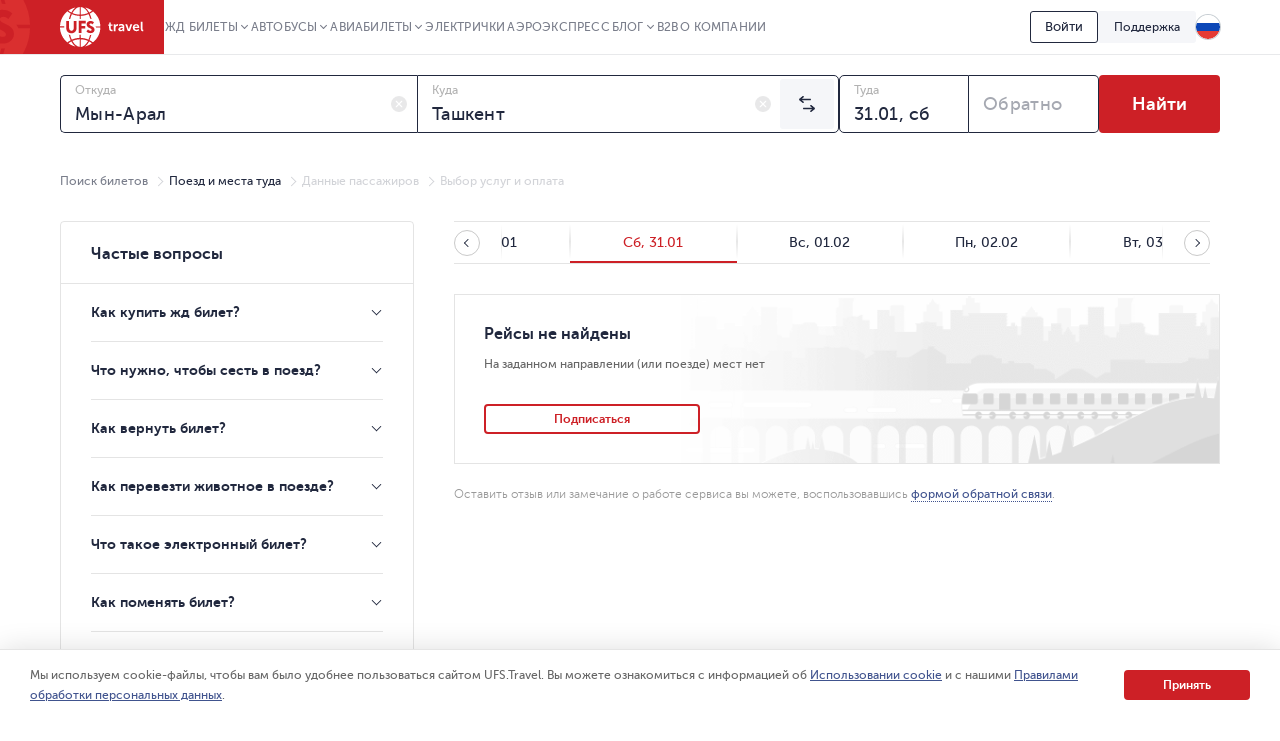

--- FILE ---
content_type: text/html; charset=utf-8
request_url: https://www.ufs-online.ru/kupit-zhd-bilety/mqn-aral/tashkent?trainNumber=144%D0%A4
body_size: 27784
content:


<!DOCTYPE html>
<html lang="ru">
<head prefix="og: http://ogp.me/ns#">
			<link rel="alternate" hreflang="ru" href="https://www.ufs-online.ru/kupit-zhd-bilety/mqn-aral/tashkent?trainNumber=144Ф" />
		<link rel="alternate" hreflang="en-us" href="https://www.ufs-online.ru/en/kupit-zhd-bilety/mqn-aral/tashkent?trainNumber=144Ф" />
		<link rel="alternate" hreflang="de-de" href="https://www.ufs-online.ru/de/kupit-zhd-bilety/mqn-aral/tashkent?trainNumber=144Ф" />
		<link rel="alternate" hreflang="zh-Hant" href="https://www.ufs-online.ru/zh/kupit-zhd-bilety/mqn-aral/tashkent?trainNumber=144Ф" />

	<link rel="canonical" href="https://www.ufs-online.ru/kupit-zhd-bilety/mqn-aral/tashkent?trainNumber=144Ф" />

	<meta charset="utf-8">
	<meta name="viewport" content="width=device-width, initial-scale=1.0, maximum-scale=1.0, user-scalable=no">
	<meta http-equiv="X-UA-Compatible" content="IE=edge" />

	
		<meta name="robots" content="noindex,nofollow" />
	<title>Билеты на поезд 144Ф Мын-Арал – Ташкент купить онлайн недорого – UFS.Travel</title>
	<meta name="description" content="Купить билет на поезд 144Ф Мын-Арал – Ташкент онлайн. Продажа ЖД билетов, бронирование. Актуальное расписание движения поездов Мын-Арал – Ташкент на 2026 год, маршрут следования с остановками, цена Ж/Д билетов." />
	<meta property="og:description" content="Купить билет на поезд 144Ф Мын-Арал – Ташкент онлайн. Продажа ЖД билетов, бронирование. Актуальное расписание движения поездов Мын-Арал – Ташкент на 2026 год, маршрут следования с остановками, цена Ж/Д билетов." />
	<meta property="og:title" content="Билеты на поезд 144Ф Мын-Арал – Ташкент купить онлайн недорого – UFS.Travel">

	
		<link href="https://assets.ufs-online.ru/202601291043/railway-app.css" type="text/css" rel="stylesheet" />
	

	<link href="https://assets.ufs-online.ru/202601291043/railway-ratings-app.css" type="text/css" rel="stylesheet" />



	<!-- Start Favicon Configuration -->
	<link rel="icon" href="/img/favicons/favicon.png" type="image/x-icon">
	<link rel="shortcut icon" href="/img/favicons/favicon.png" type="image/x-icon">
	<link rel="apple-touch-icon" href="/img/favicons/76x76.png" sizes="76x76">
	<link rel="apple-touch-icon" href="/img/favicons/120x120.png" sizes="120x120">
	<link rel="apple-touch-icon" href="/img/favicons/152x152.png" sizes="152x152">
	<link rel="apple-touch-icon" href="/img/favicons/180x180.png" sizes="180x180">
	<!-- End Favicon Configuration -->
	<link rel="manifest" href="https://static.ufs-online.ru/cms/manifest.json" />

	

	<!-- Start preload css fonts -->
<link rel="preload" href="https://static.ufs-online.ru/fonts/museosanscyrl_500-webfont.woff2" as="font" type="font/woff2" crossorigin="anonymous" />
<link rel="preload" href="https://static.ufs-online.ru/fonts/museosanscyrl_700-webfont.woff2" as="font" type="font/woff2" crossorigin="anonymous" />
<link rel="preload" href="https://static.ufs-online.ru/fonts/museosanscyrl_300-webfont.woff2" as="font" type="font/woff2" crossorigin="anonymous" />
<link rel="preload" href="https://static.ufs-online.ru/fonts/museosanscyrl_900-webfont.woff2" as="font" type="font/woff2" crossorigin="anonymous" />
<link rel="preload" href="https://static.ufs-online.ru/fonts/rubl-webfont.woff2" as="font" type="font/woff2" crossorigin="anonymous" />
<!-- End preload css fonts -->

		<link href="https://assets.ufs-online.ru/202601211739/cms.css" type="text/css" rel="stylesheet" />



	
	

</head>
<body>

	
	
	<script>
		window.dataLayer = [{ "clientId": parseInt() || null }];
	</script>



	<div class="layout">
		<div class="ufs-header">
			<div class="ufs-header__container">
				<div class="ufs-header__holder">
					

<div class="ufs-header__logo">
	<a href="/" class="ufs-header__image">
		<svg width="84" height="40" viewBox="0 0 84 40" fill="none" xmlns="http://www.w3.org/2000/svg"><path d="M28.0658 33.9762C25.8986 33.0114 23.3681 32.409 20.8386 32.409V40C23.4885 39.759 25.8976 37.7099 27.8249 34.3376C27.9463 34.2161 27.9463 34.0957 28.0658 33.9752V33.9762ZM11.3228 34.4571C10.3259 35.0049 9.36071 35.6086 8.43188 36.2652C10.4796 37.8314 12.8887 38.9157 15.4182 39.5181C13.9727 38.4348 12.6477 36.8676 11.4432 34.8195C11.4432 34.6981 11.3228 34.5776 11.3228 34.4571V34.4571Z" fill="white"></path><path d="M40.3529 20.6024H36.137C35.8961 20.1205 35.7746 19.7591 35.4143 19.3976H40.3529C40.2324 13.3738 37.3415 8.0729 33.0042 4.45863C32.0174 5.31773 30.9244 6.04655 29.752 6.62719C30.4747 8.19338 31.078 10.0005 31.5598 11.9281C31.1974 11.9281 30.837 11.8077 30.4757 11.8077H30.2348C29.753 10.121 29.2712 8.5548 28.5484 7.10909C26.1394 8.19236 23.4894 8.79474 20.8394 8.91623V12.0486H19.6349V8.91623C16.8645 8.79576 14.2145 8.19338 11.9249 7.10909C11.2032 8.5548 10.7203 10.2415 10.2395 11.9281H8.91455C9.37104 10.0756 9.97524 8.26267 10.7214 6.50672C9.51682 5.90434 8.43274 5.18047 7.34866 4.33815C3.01133 7.95242 0.240907 13.2534 0 19.2772H4.21586V20.4819H0C0.120453 26.5057 3.01133 31.8066 7.34765 35.4219C8.43072 34.5776 9.5148 33.8557 10.7203 33.2534C9.87717 31.5667 9.2749 29.6391 8.79309 27.591C9.2749 27.7115 9.63626 27.832 10.1181 27.9524C10.4794 29.6391 11.0817 31.2053 11.8044 32.652C14.2135 31.5677 16.8635 30.9653 19.5134 30.8438V27.7115H20.718V30.8438C23.4884 30.9653 26.1384 31.5667 28.428 32.652C29.1497 31.2053 29.6325 29.6401 29.9939 27.9524H30.2338C30.5951 27.9524 30.9565 27.9524 31.3178 27.8319C30.8615 29.6457 30.2572 31.419 29.511 33.1339C30.7156 33.7353 31.7997 34.4591 32.8837 35.3015C35.1621 33.5786 37.0186 31.3599 38.3126 28.8132C39.6067 26.2665 40.3044 23.4587 40.3529 20.6024V20.6024ZM16.5021 21.0843C16.5021 22.771 16.0203 24.0962 15.0567 24.9395C14.093 25.7839 13.009 26.2658 11.5645 26.2658C9.99762 26.2658 8.67263 25.7839 7.708 24.9395C6.74538 23.9757 6.26357 22.771 6.26357 20.9638V14.0967H9.03399V20.4819C9.03399 22.6505 9.87717 23.7358 11.5645 23.7358C13.1294 23.7358 13.7307 22.6515 13.7307 20.6034V14.0977H16.5021V21.0843ZM25.6576 16.5052H21.4417V19.0362H25.1757V21.5642H21.4407V25.9023H18.6703V13.8547H25.6565L25.6576 16.5042V16.5052ZM33.3666 25.1805C32.6438 25.9033 31.5598 26.1443 30.4757 26.1443C29.6315 26.1443 28.7893 26.0238 28.0666 25.6624C27.2224 25.3009 26.7406 24.819 26.5007 24.2167L28.0656 22.4095C28.6679 23.2529 29.752 23.7348 30.5961 23.7348C31.3178 23.7348 31.6792 23.3733 31.6792 22.771C31.6792 22.1686 30.836 21.6867 29.8724 21.2048C28.427 20.6024 26.6202 19.6386 26.6202 17.3495C26.6202 16.3847 26.9815 15.5414 27.7032 14.94C28.426 14.2172 29.3896 13.9752 30.4747 13.9752C32.0406 13.9752 33.1246 14.4571 33.9678 15.3015L32.5224 17.3495C31.9201 16.7472 31.5588 16.5052 30.7156 16.5052C29.9929 16.5052 29.511 16.8676 29.511 17.3495C29.511 19.2772 34.5701 18.9147 34.5701 22.771C34.5711 23.7348 34.0893 24.5781 33.3656 25.1805H33.3666Z" fill="white"></path><path d="M12.6477 34.2162C14.575 37.5895 17.1045 39.6376 19.634 39.8785V32.2885C17.1045 32.409 14.6954 32.8909 12.4068 33.8547C12.5283 34.0957 12.5283 34.2162 12.6477 34.2162V34.2162ZM29.1518 34.4571C29.0304 34.5786 29.0304 34.6981 28.9099 34.8195C27.8268 36.8676 26.3804 38.4338 24.935 39.5181C27.4655 38.9157 29.8745 37.711 31.9212 36.2653C31.1985 35.6619 30.2349 35.0605 29.1508 34.4571H29.1518ZM29.1518 5.54189C30.1674 5.0275 31.1346 4.42268 32.0417 3.73475C29.994 2.16857 27.5849 1.08327 25.0554 0.480891C26.5008 1.56517 27.8268 3.13136 29.0304 5.18046C29.0304 5.18046 29.1518 5.30195 29.1518 5.54189V5.54189ZM20.8395 0V7.58998C23.3691 7.4695 25.7781 6.9876 28.0667 6.02379C28.0667 5.90332 27.9463 5.78284 27.9463 5.66236C26.018 2.28803 23.4885 0.240952 20.8395 0ZM12.4068 6.02379C14.575 6.9876 17.1055 7.58998 19.634 7.58998V0C16.985 0.240952 14.576 2.28904 12.6497 5.66236C12.5283 5.78385 12.5283 5.90332 12.4078 6.02379H12.4068ZM11.3227 5.54189C11.4442 5.42141 11.4442 5.30094 11.5636 5.18046C12.6477 3.13237 14.0942 1.56619 15.5386 0.480891C12.8886 1.08327 10.4796 2.16755 8.43286 3.61326C9.27502 4.33713 10.2386 4.93951 11.3227 5.54189V5.54189Z" fill="white"></path><path d="M49.0266 18.7952H48.1814V17.469H49.145V15.5414H50.8314V17.469H52.3973V18.7952H50.8334V21.4457C50.8334 22.529 51.6766 22.7709 52.1594 22.7709H52.5208V24.2166H52.0389C51.0753 24.2166 49.147 23.9757 49.147 21.6856L49.0276 18.7952H49.0266ZM53.7233 17.229H55.4096V18.9147C55.771 17.9509 56.4937 17.1076 57.5778 17.1076H57.9391V18.7942H57.5778C56.1323 18.7942 55.5301 19.999 55.5301 21.3242V24.2156H53.8437L53.7233 17.229V17.229ZM62.3969 19.759H62.6378V19.6376C62.6378 18.7952 62.0355 18.4338 61.3118 18.4338C60.5901 18.4338 59.9868 18.6748 59.3846 19.0362L58.7823 17.8314C59.3846 17.3495 60.4686 16.9881 61.4323 16.9881C63.2401 16.9881 64.3242 17.9519 64.3242 19.759V24.2177H62.7573V23.1324C62.3949 23.8552 61.5527 24.3371 60.5891 24.3371C59.3846 24.3371 58.2995 23.4928 58.2995 22.289C58.4209 20.2409 60.83 19.758 62.3959 19.758L62.3969 19.759ZM61.1924 23.0119C62.156 23.0119 62.7583 22.0481 62.7583 21.2048V20.9628H62.5174C61.6742 20.9628 60.2287 21.0843 60.2287 22.0471C60.1073 22.4095 60.4697 23.0119 61.1924 23.0119V23.0119ZM65.2878 17.229H67.0956L68.541 21.4457C68.6615 21.8071 68.7809 22.53 68.7809 22.53C68.7809 22.53 68.9024 21.9276 69.0218 21.4467L70.4673 17.229H72.2741L69.865 24.0962H67.8183L65.2878 17.229V17.229ZM76.25 17.1086C78.1773 17.1086 79.2614 18.5543 79.2614 20.3614V20.9638H74.5627C74.6831 22.1686 75.5263 22.7709 76.6104 22.7709C77.3331 22.7709 78.0558 22.4095 78.5376 22.0491L79.2604 23.2539C78.5376 23.8552 77.4536 24.2177 76.4899 24.2177C74.2003 24.2177 72.7549 22.531 72.7549 20.6034C72.7559 18.5543 74.2023 17.1086 76.25 17.1086ZM77.575 19.759C77.575 18.7952 76.9728 18.3133 76.249 18.3133C75.4059 18.3133 74.8036 18.9147 74.5637 19.759H77.575V19.759ZM80.7068 14.6991H82.3922V21.8061C82.3922 22.529 82.6331 22.7709 83.1149 22.7709H83.3558V24.2166H82.874C81.9103 24.2166 80.8263 23.9757 80.8263 22.0481L80.7068 14.698V14.6991Z" fill="white"></path></svg>
	</a>
</div>
					


<div class="ufs-header__nav">
	<nav class="ufs-nav">
		<ul class="ufs-nav__list">



	<li class="ufs-nav__item ufs-nav__item_hassubmenu">
		<a class="ufs-nav__link">ЖД Билеты</a>
		<div class="ufs-nav__submenu">
			<ul class="ufs-submenu">
				<li class="ufs-submenu__item">



<li class="ufs-submenu__item">
	<a href="https://www.ufs-online.ru" class="ufs-submenu__link">Купить ЖД билет</a>
</li>


<li class="ufs-submenu__item">
	<a href="https://www.ufs-online.ru/raspisanie-poezdov" class="ufs-submenu__link">Расписание поездов</a>
</li>


<li class="ufs-submenu__item">
	<a href="https://www.ufs-online.ru/kupit-zhd-bilety" class="ufs-submenu__link">Популярные жд направления</a>
</li>


<li class="ufs-submenu__item">
	<a href="https://www.ufs-online.ru/passazhiru" class="ufs-submenu__link">Пассажиру</a>
</li>


<li class="ufs-submenu__item">
	<a href="https://www.ufs-online.ru/vokzaly" class="ufs-submenu__link">Вокзалы</a>
</li>


<li class="ufs-submenu__item">
	<a href="https://www.ufs-online.ru/firmennye-poezda" class="ufs-submenu__link">Фирменные поезда</a>
</li>


<li class="ufs-submenu__item">
	<a href="https://www.ufs-online.ru/akcii" class="ufs-submenu__link">Скидки и акции</a>
</li>


<li class="ufs-submenu__item">
	<a href="https://www.ufs-online.ru/help" class="ufs-submenu__link">Помощь по жд путешествиям</a>
</li>


<li class="ufs-submenu__item">
	<a href="https://www.ufs-online.ru/kupit-zhd-bilety/microcabinet/login" class="ufs-submenu__link">Мой заказ</a>
</li>				</li>
			</ul>
		</div>
	</li>



	<li class="ufs-nav__item ufs-nav__item_hassubmenu">
		<a class="ufs-nav__link">Автобусы</a>
		<div class="ufs-nav__submenu">
			<ul class="ufs-submenu">
				<li class="ufs-submenu__item">



<li class="ufs-submenu__item">
	<a href="https://bus.ufs-online.ru" class="ufs-submenu__link">Купить билет на автобус</a>
</li>


<li class="ufs-submenu__item">
	<a href="https://bus.ufs-online.ru/raspisanie-avtobusov" class="ufs-submenu__link">Расписание автобусов</a>
</li>


<li class="ufs-submenu__item">
	<a href="https://bus.ufs-online.ru/akcii" class="ufs-submenu__link">Скидки и акции</a>
</li>


<li class="ufs-submenu__item">
	<a href="https://bus.ufs-online.ru/help/faq" class="ufs-submenu__link">Помощь по автобусным поездкам</a>
</li>


<li class="ufs-submenu__item">
	<a href="https://bus.ufs-online.ru/microcabinet/login" class="ufs-submenu__link">Мой заказ</a>
</li>				</li>
			</ul>
		</div>
	</li>



	<li class="ufs-nav__item ufs-nav__item_hassubmenu">
		<a class="ufs-nav__link">Авиабилеты</a>
		<div class="ufs-nav__submenu">
			<ul class="ufs-submenu">
				<li class="ufs-submenu__item">



<li class="ufs-submenu__item">
	<a href="https://avia.ufs-online.ru" class="ufs-submenu__link">Купить авиабилет</a>
</li>


<li class="ufs-submenu__item">
	<a href="https://avia.ufs-online.ru/akcii" class="ufs-submenu__link">Скидки и акции</a>
</li>


<li class="ufs-submenu__item">
	<a href="https://avia.ufs-online.ru/kupit-aviabilety" class="ufs-submenu__link">Популярные авианаправления</a>
</li>


<li class="ufs-submenu__item">
	<a href="https://avia.ufs-online.ru/aviakompanii" class="ufs-submenu__link">Авиакомпании</a>
</li>


<li class="ufs-submenu__item">
	<a href="https://avia.ufs-online.ru/help/bronirovanie" class="ufs-submenu__link">Помощь по авиаперелетам</a>
</li>


<li class="ufs-submenu__item">
	<a href="https://avia.ufs-online.ru/microcabinet/login" class="ufs-submenu__link">Мой заказ</a>
</li>				</li>
			</ul>
		</div>
	</li>



	<li class="ufs-nav__item">
		<a href="https://www.ufs-online.ru/raspisanie-elektrichek" class="ufs-nav__link">Электрички</a>
	</li>



	<li class="ufs-nav__item">
		<a href="https://aeroexpress.ufs-online.ru" class="ufs-nav__link">Аэроэкспресс</a>
	</li>



	<li class="ufs-nav__item ufs-nav__item_hassubmenu">
		<a class="ufs-nav__link">Блог</a>
		<div class="ufs-nav__submenu">
			<ul class="ufs-submenu">
				<li class="ufs-submenu__item">



<li class="ufs-submenu__item">
	<a href="https://blog.ufs-online.ru/news" class="ufs-submenu__link">Новости</a>
</li>


<li class="ufs-submenu__item">
	<a href="https://blog.ufs-online.ru/recommendations" class="ufs-submenu__link">Статьи</a>
</li>


<li class="ufs-submenu__item">
	<a href="https://blog.ufs-online.ru/guides" class="ufs-submenu__link">Путеводители</a>
</li>				</li>
			</ul>
		</div>
	</li>



	<li class="ufs-nav__item">
		<a href="https://www.ufs-partner.ru" class="ufs-nav__link">B2B</a>
	</li>



	<li class="ufs-nav__item">
		<a href="https://www.ufs-online.ru/o-kompanii" class="ufs-nav__link">О компании</a>
	</li>
		</ul>
	</nav>
</div>
					<div class="ufs-header__hamburger js_header-mobile-menu-button"></div>
				</div>
				<div class="ufs-header__aside">



<div class="ufs-auth-btn js_profile-block-auth-block" >
	<span class="ufs-auth-btn__btn ufs-auth-btn__btn_unlogged js_profile-block-auth-button">
		<span class="ufs-auth-btn__text">
			Войти
		</span>
	</span>
</div>
<div class="ufs-auth-btn js_profile-block-user-block" style="display: none;">
	<span class="ufs-auth-btn__btn ufs-auth-btn__btn_logged js-auth-switcher" >
		<span class="ufs-auth-btn__text js_profile-block-username">
			<span class="ufs-auth-btn__account">Учетная запись</span>
			<span class="ufs-auth-btn__name"></span>
		</span>
	</span>
	<div class="ufs-dropdown ufs-dropdown_mobile js-auth-dropdown">
		<noindex>
			<div class="ufs-mob-menu js_profile-block-mobile">
				<span class="ufs-mob-menu__close js_profile-block-mobile-close-button"></span>

				<div class="personal-nav">
					<div class="personal-nav__content">
						<div class="personal-nav__header">
							<div class="personal-nav__backward js-personal-nav-backward"></div>
							<div class="personal-nav__title" data-header="Личный кабинет">Личный кабинет</div>
						</div>

						<ul class="personal-nav__list">
							<li class="personal-nav__item">
								<div data-title="Заказы"
									 class="personal-nav__link personal-nav__link_railway personal-nav__link_hassub js-personal-nav-title"
									 >
									Заказы
								</div>
								<div class="personal-nav__wrap">
									<ul class="personal-nav__sub-list">
										<li class="personal-nav__sub-item">
											<a href="/profile/orders" class="personal-nav__sub-link">ЖД</a>
										</li>
										<li class="personal-nav__sub-item">
											<a href="/profile/orders/avia" class="personal-nav__sub-link">Авиация</a>
										</li>
										<li class="personal-nav__sub-item">
											<a href="/aeroexpress/microcabinet/login" class="personal-nav__sub-link">Аэроэкспресс</a>
										</li>
										<li class="personal-nav__sub-item">
											<a href="/bus/microcabinet/login" class="personal-nav__sub-link">Автобусы</a>
										</li>
									</ul>
								</div>
							</li>
								<li class="personal-nav__item">
									<a href="/profile/preorders"
									   target=" _blank" rel="noopener noreferrer"
									   class="personal-nav__link">
										Предзаказы
									</a>
								</li>
															<li class="personal-nav__item">
									<a href="/profile/trips"
									   target=" _blank" rel="noopener noreferrer"
									   class="personal-nav__link"
									   >
										Отзывы
									</a>
								</li>
															<li class="personal-nav__item">
									<a href="/profile/lucky"
									   target=" _blank" rel="noopener noreferrer"
									   class="personal-nav__link">
										Подписки
									</a>
								</li>
															<li class="personal-nav__item">
									<a target=" _blank" rel="noopener noreferrer"
									   href="/profile/favorite-routes"
									   class="personal-nav__link">
										Любимые маршруты
									</a>
								</li>
															<li class="personal-nav__item">
									<a href="/profile/favorite-trains"
									   target=" _blank" rel="noopener noreferrer"
									   class="personal-nav__link">
										Избранные поезда
									</a>
								</li>
							<li class="personal-nav__item">
								<a href="/profile/passengers"
								   target=" _blank" rel="noopener noreferrer"
								   class="personal-nav__link">
									Пассажиры
								</a>
							</li>
								<li class="personal-nav__item">
									<a href="/profile/promocodes"
									   target=" _blank" rel="noopener noreferrer"
									   
									   class="personal-nav__link">
										Промокоды
									</a>
								</li>
							<li class="personal-nav__item">
								<a href="/profile/info"
								   target=" _blank" rel="noopener noreferrer"
								   class="personal-nav__link">
									Профиль
								</a>
							</li>
							<li class="personal-nav__item">
								<a class="personal-nav__link personal-nav__link_exit js_profile-block-mobile-logout-button">
									Выйти
								</a>
							</li>
						</ul>
					</div>
				</div>
			</div>

			<ul class="ufs-dropdown-list">
				<li class="ufs-dropdown-list__item">
					<a target=" _blank" rel="noopener noreferrer" href="/profile/orders" class="ufs-dropdown-list__wrap">
						<span class="ufs-dropdown-list__value" >
							Заказы
						</span>
					</a>
				</li>
					<li class="ufs-dropdown-list__item">
						<a target=" _blank" rel="noopener noreferrer" href="/profile/preorders" class="ufs-dropdown-list__wrap">
							<span class="ufs-dropdown-list__value">
								Предзаказы
							</span>
						</a>
					</li>
									<li class="ufs-dropdown-list__item">
						<a target=" _blank" rel="noopener noreferrer" href="/profile/trips" class="ufs-dropdown-list__wrap">
							<span class="ufs-dropdown-list__value js-profile-element-rating" >
								Отзывы
							</span>
						</a>
					</li>
									<li class="ufs-dropdown-list__item">
						<a target=" _blank" rel="noopener noreferrer" href="/profile/lucky" class="ufs-dropdown-list__wrap">
							<span class="ufs-dropdown-list__value">
								Подписки
							</span>
						</a>
					</li>
									<li class="ufs-dropdown-list__item">
						<a target=" _blank" rel="noopener noreferrer" href="/profile/favorite-routes" class="ufs-dropdown-list__wrap">
							<span class="ufs-dropdown-list__value">
								Любимые маршруты
							</span>
						</a>
					</li>
									<li class="ufs-dropdown-list__item">
						<a target=" _blank" rel="noopener noreferrer" href="/profile/favorite-trains" class="ufs-dropdown-list__wrap">
							<span class="ufs-dropdown-list__value">
								Избранные поезда
							</span>
						</a>
					</li>
				<li class="ufs-dropdown-list__item">
					<a target=" _blank" rel="noopener noreferrer" href="/profile/passengers" class="ufs-dropdown-list__wrap">
						<span class="ufs-dropdown-list__value">
							Пассажиры
						</span>
					</a>
				</li>
					<li class="ufs-dropdown-list__item">
						<a target=" _blank" rel="noopener noreferrer" href="/profile/promocodes" class="ufs-dropdown-list__wrap">
							<span class="ufs-dropdown-list__value js-profile-element-promocode" >
								Промокоды
							</span>
						</a>
					</li>
				<li class="ufs-dropdown-list__item">
					<a target=" _blank" rel="noopener noreferrer" href="/profile/info" class="ufs-dropdown-list__wrap">
						<span class="ufs-dropdown-list__value">
							Профиль
						</span>
					</a>
				</li>
				<li class="ufs-dropdown-list__item">
					<a class="ufs-dropdown-list__wrap js_profile-block-logout-button">
						<span class="ufs-dropdown-list__value">
							Выйти
						</span>
					</a>
				</li>
			</ul>
		</noindex>
	</div>
</div>
<script>
	document.addEventListener("DOMContentLoaded", function () {
		ProfileBlockModule.initialize("https://api.ufs-online.ru/api/v1");
	});
</script>					


	<div class="ufs-support-btn">
		<a href="https://www.ufs-online.ru/feedback" class="ufs-support-btn__link">Поддержка</a>
	</div>

					

<div class="ufs-lang">
	<div class="ufs-lang__inner"> 
		<div class="ufs-lang__choice js_language-block-switcher-open-button">
			<span class="ufs-lang__icon ufs-lang__icon_ru"></span>
		</div>
		<div class="ufs-dropdown js_language-block-switcher">
			<noindex>
			<ul class="ufs-dropdown-list">
					<li class="ufs-dropdown-list__item selected">
						<a href="" class="ufs-dropdown-list__wrap" onclick="return switchLanguage('ru', 'ru')">
							<span class="ufs-dropdown-list__value">RU</span>
							<span class="ufs-dropdown-list__flag">
								<span class="ufs-dropdown-list__icon ufs-dropdown-list__icon_ru"></span>
							</span>
						</a>
					</li>
					<li class="ufs-dropdown-list__item ">
						<a href="/en/kupit-zhd-bilety/mqn-aral/tashkent?trainNumber=144Ф" class="ufs-dropdown-list__wrap" onclick="return switchLanguage('ru', 'en')">
							<span class="ufs-dropdown-list__value">EN</span>
							<span class="ufs-dropdown-list__flag">
								<span class="ufs-dropdown-list__icon ufs-dropdown-list__icon_en"></span>
							</span>
						</a>
					</li>
					<li class="ufs-dropdown-list__item ">
						<a href="/de/kupit-zhd-bilety/mqn-aral/tashkent?trainNumber=144Ф" class="ufs-dropdown-list__wrap" onclick="return switchLanguage('ru', 'de')">
							<span class="ufs-dropdown-list__value">DE</span>
							<span class="ufs-dropdown-list__flag">
								<span class="ufs-dropdown-list__icon ufs-dropdown-list__icon_de"></span>
							</span>
						</a>
					</li>
					<li class="ufs-dropdown-list__item ">
						<a href="/zh/kupit-zhd-bilety/mqn-aral/tashkent?trainNumber=144Ф" class="ufs-dropdown-list__wrap" onclick="return switchLanguage('ru', 'zh')">
							<span class="ufs-dropdown-list__value">ZH</span>
							<span class="ufs-dropdown-list__flag">
								<span class="ufs-dropdown-list__icon ufs-dropdown-list__icon_zh"></span>
							</span>
						</a>
					</li>
			</ul>
			</noindex>
		</div>
	</div>
</div>
<script>
	function switchLanguage(fromLanguage, toLanguage) {
		// Переключение с русского на любой
		if (fromLanguage === "ru") {
			var url = window.location.protocol + "//" + window.location.host;

			var pathAndQuery = window.location.pathname + window.location.search;
			if (toLanguage === "ru") {
				url += pathAndQuery;
			} else {
				url += "/" + toLanguage + pathAndQuery;
			}

			window.location.href = LanguageSwitcherModule.trimTrailingSlash(url);

			return false;
		}

		// Переключение с любого на русский
		if (toLanguage === "ru") {
			var url = window.location.protocol + "//" + window.location.host;
			var pathAndQuery = window.location.pathname + window.location.search;

			if (fromLanguage === "ru") {
				url += pathAndQuery;
			} else {
				url += pathAndQuery.replace("/" + fromLanguage, "");
			}
			
			window.location.href = LanguageSwitcherModule.trimTrailingSlash(url);

			return false;
		}	

		// Переключение с любого (кроме русского) на любой (кроме русского)
		var url = window.location.protocol + "//" + window.location.host;
		var pathAndQuery = window.location.pathname.replace("/" + fromLanguage, "/" + toLanguage) + window.location.search;
		url += pathAndQuery;
		window.location.href = LanguageSwitcherModule.trimTrailingSlash(url);

		return false;
	}

	document.addEventListener("DOMContentLoaded", function () {
		LanguageSwitcherModule.initialize();
	});
</script>
				</div>
			</div>
			


<div class="header__mobile-menu">
	<div class="header__mobile-menu-wrap">
		<nav role="navigation" class="mobile-nav">
			<div class="mobile-nav__content">
				<div class="mobile-nav__header">
					<div class="mobile-nav__backward js-mobile-nav-backward"></div>
					<div class="mobile-nav__title" data-header="Путешествуйте с нами!">Путешествуйте с нами!</div>
					<div class="mobile-nav__slogan">Путешествие начинается с билета 🥰 🚂</div>
					<div class="mobile-nav__close js_header-mobile-menu-button"></div>
				</div>
				<ul role="menu" class="mobile-nav__list">



<li class="mobile-nav__item">
		<div data-title="ЖД Билеты" data-section="Купить ЖД билет" class="mobile-nav__link js-mobile-nav-title js-mobile-nav-title-with-subitems mobile-nav__link_railway mobile-nav__link_hassub">
			ЖД Билеты
			<span class="mobile-nav__icon"></span>
			<span class="mobile-nav__arrow"></span>
		</div>
		<div class="mobile-nav__wrap">
			<ul class="mobile-nav__sub-list">



<li class="mobile-nav__sub-item">
	<a href="https://www.ufs-online.ru" class="mobile-nav__sub-link js-mobile-nav-sub-link">Купить ЖД билет</a>
</li>


<li class="mobile-nav__sub-item">
	<a href="https://www.ufs-online.ru/raspisanie-poezdov" class="mobile-nav__sub-link js-mobile-nav-sub-link">Расписание поездов</a>
</li>


<li class="mobile-nav__sub-item">
	<a href="https://www.ufs-online.ru/kupit-zhd-bilety" class="mobile-nav__sub-link js-mobile-nav-sub-link">Популярные жд направления</a>
</li>


<li class="mobile-nav__sub-item">
	<a href="https://www.ufs-online.ru/passazhiru" class="mobile-nav__sub-link js-mobile-nav-sub-link">Пассажиру</a>
</li>


<li class="mobile-nav__sub-item">
	<a href="https://www.ufs-online.ru/vokzaly" class="mobile-nav__sub-link js-mobile-nav-sub-link">Вокзалы</a>
</li>


<li class="mobile-nav__sub-item">
	<a href="https://www.ufs-online.ru/firmennye-poezda" class="mobile-nav__sub-link js-mobile-nav-sub-link">Фирменные поезда</a>
</li>


<li class="mobile-nav__sub-item">
	<a href="https://www.ufs-online.ru/akcii" class="mobile-nav__sub-link js-mobile-nav-sub-link">Скидки и акции</a>
</li>


<li class="mobile-nav__sub-item">
	<a href="https://www.ufs-online.ru/help" class="mobile-nav__sub-link js-mobile-nav-sub-link">Помощь по жд путешествиям</a>
</li>


<li class="mobile-nav__sub-item">
	<a href="https://www.ufs-online.ru/kupit-zhd-bilety/microcabinet/login" class="mobile-nav__sub-link js-mobile-nav-sub-link">Мой заказ</a>
</li>			</ul>
		</div>
	</li>



<li class="mobile-nav__item">
		<div data-title="Автобусы" data-section="Купить билет на автобус" class="mobile-nav__link js-mobile-nav-title js-mobile-nav-title-with-subitems mobile-nav__link_bus mobile-nav__link_hassub">
			Автобусы
			<span class="mobile-nav__icon"></span>
			<span class="mobile-nav__arrow"></span>
		</div>
		<div class="mobile-nav__wrap">
			<ul class="mobile-nav__sub-list">



<li class="mobile-nav__sub-item">
	<a href="https://bus.ufs-online.ru" class="mobile-nav__sub-link js-mobile-nav-sub-link">Купить билет на автобус</a>
</li>


<li class="mobile-nav__sub-item">
	<a href="https://bus.ufs-online.ru/raspisanie-avtobusov" class="mobile-nav__sub-link js-mobile-nav-sub-link">Расписание автобусов</a>
</li>


<li class="mobile-nav__sub-item">
	<a href="https://bus.ufs-online.ru/akcii" class="mobile-nav__sub-link js-mobile-nav-sub-link">Скидки и акции</a>
</li>


<li class="mobile-nav__sub-item">
	<a href="https://bus.ufs-online.ru/help/faq" class="mobile-nav__sub-link js-mobile-nav-sub-link">Помощь по автобусным поездкам</a>
</li>


<li class="mobile-nav__sub-item">
	<a href="https://bus.ufs-online.ru/microcabinet/login" class="mobile-nav__sub-link js-mobile-nav-sub-link">Мой заказ</a>
</li>			</ul>
		</div>
	</li>



<li class="mobile-nav__item">
		<div data-title="Авиабилеты" data-section="Купить авиабилет" class="mobile-nav__link js-mobile-nav-title js-mobile-nav-title-with-subitems mobile-nav__link_avia mobile-nav__link_hassub">
			Авиабилеты
			<span class="mobile-nav__icon"></span>
			<span class="mobile-nav__arrow"></span>
		</div>
		<div class="mobile-nav__wrap">
			<ul class="mobile-nav__sub-list">



<li class="mobile-nav__sub-item">
	<a href="https://avia.ufs-online.ru" class="mobile-nav__sub-link js-mobile-nav-sub-link">Купить авиабилет</a>
</li>


<li class="mobile-nav__sub-item">
	<a href="https://avia.ufs-online.ru/akcii" class="mobile-nav__sub-link js-mobile-nav-sub-link">Скидки и акции</a>
</li>


<li class="mobile-nav__sub-item">
	<a href="https://avia.ufs-online.ru/kupit-aviabilety" class="mobile-nav__sub-link js-mobile-nav-sub-link">Популярные авианаправления</a>
</li>


<li class="mobile-nav__sub-item">
	<a href="https://avia.ufs-online.ru/aviakompanii" class="mobile-nav__sub-link js-mobile-nav-sub-link">Авиакомпании</a>
</li>


<li class="mobile-nav__sub-item">
	<a href="https://avia.ufs-online.ru/help/bronirovanie" class="mobile-nav__sub-link js-mobile-nav-sub-link">Помощь по авиаперелетам</a>
</li>


<li class="mobile-nav__sub-item">
	<a href="https://avia.ufs-online.ru/microcabinet/login" class="mobile-nav__sub-link js-mobile-nav-sub-link">Мой заказ</a>
</li>			</ul>
		</div>
	</li>



	<li class="mobile-nav__item">
		<a href="https://www.ufs-online.ru/raspisanie-elektrichek" data-title="Электрички" class="mobile-nav__link js-mobile-nav-title mobile-nav__link_suburban">
			Электрички
			<span class="mobile-nav__icon"></span>
		</a>
	</li>



	<li class="mobile-nav__item">
		<a href="https://aeroexpress.ufs-online.ru" data-title="Аэроэкспресс" class="mobile-nav__link js-mobile-nav-title mobile-nav__link_aeroexpress">
			Аэроэкспресс
			<span class="mobile-nav__icon"></span>
		</a>
	</li>



<li class="mobile-nav__item">
		<div data-title="Блог" data-section="Новости" class="mobile-nav__link js-mobile-nav-title js-mobile-nav-title-with-subitems mobile-nav__link_blog mobile-nav__link_hassub">
			Блог
			<span class="mobile-nav__icon"></span>
			<span class="mobile-nav__arrow"></span>
		</div>
		<div class="mobile-nav__wrap">
			<ul class="mobile-nav__sub-list">



<li class="mobile-nav__sub-item">
	<a href="https://blog.ufs-online.ru/news" class="mobile-nav__sub-link js-mobile-nav-sub-link">Новости</a>
</li>


<li class="mobile-nav__sub-item">
	<a href="https://blog.ufs-online.ru/recommendations" class="mobile-nav__sub-link js-mobile-nav-sub-link">Статьи</a>
</li>


<li class="mobile-nav__sub-item">
	<a href="https://blog.ufs-online.ru/guides" class="mobile-nav__sub-link js-mobile-nav-sub-link">Путеводители</a>
</li>			</ul>
		</div>
	</li>



	<li class="mobile-nav__item">
		<a href="https://www.ufs-partner.ru" data-title="B2B" class="mobile-nav__link js-mobile-nav-title mobile-nav__link_b2b" target="_blank">
			B2B
			<span class="mobile-nav__icon"></span>
		</a>
	</li>



	<li class="mobile-nav__item">
		<a href="https://www.ufs-online.ru/o-kompanii" data-title="О компании" class="mobile-nav__link js-mobile-nav-title mobile-nav__link_company">
			О компании
			<span class="mobile-nav__icon"></span>
		</a>
	</li>
				</ul>
			</div>
		</nav>
	</div>
</div>
		</div>
		

















<div id="ufs-railway-app"><div class="ufs-railway-app"><div class="wg-layout"><div class="wg-search-layout-container"><div class="uwg-search"><div class="uwg-search__wrap"><div class="uwg-search__way"><div class="uwg-search__from"><div class="wg-input-selector wg-input-selector_filled"><div role="combobox"><div class="wg-input-selector__placeholder">Откуда</div><div class="wg-input-selector__memo">Откуда</div><input class="wg-input-selector__input" value="Мын-Арал"/><div tabindex="-1" class="wg-input-selector__clear"></div></div></div></div><div class="uwg-search__to"><div class="wg-input-selector wg-input-selector_filled"><div role="combobox"><div class="wg-input-selector__placeholder">Куда</div><div class="wg-input-selector__memo">Куда</div><input class="wg-input-selector__input" value="Ташкент"/><div tabindex="-1" class="wg-input-selector__clear"></div></div></div></div><div class="uwg-search__reverse"><span class="uwg-search__switch"></span></div></div><div class="uwg-search__date"><div class="uwg-search__datepicker"><div class="wg-input-selector wg-input-selector_filled"><div role="combobox"><div class="wg-input-selector__placeholder">Туда</div><div class="wg-input-selector__memo">Туда</div><input readOnly="" type="text" class="wg-input-selector__input" value="31.01, сб"/><span class="uwg-search__calendar-icon"></span></div></div></div><div class="uwg-search__datepicker"><div class="wg-input-selector"><div role="combobox"><div class="wg-input-selector__placeholder">Обратно</div><div class="wg-input-selector__memo">Обратно</div><input readOnly="" type="text" class="wg-input-selector__input" value=""/><span class="uwg-search__calendar-icon"></span></div></div></div></div><div class="uwg-search__submit"><button class="uwg-search__button">Найти</button></div></div></div></div><div id="travel-tabs-app"></div><div class="wg-breadcrumb"><div class="wg-breadcrumb__inner"><ul class="wg-breadcrumb__list"><li class="wg-breadcrumb__item"><a class="wg-breadcrumb__link">Поиск билетов</a></li><li class="wg-breadcrumb__item wg-breadcrumb__item_active"><span class="wg-breadcrumb__link">Поезд и места туда</span></li><li class="wg-breadcrumb__item"><span class="wg-breadcrumb__link">Данные пассажиров</span></li><li class="wg-breadcrumb__item"><span class="wg-breadcrumb__link">Выбор услуг и оплата</span></li></ul></div></div><div class="wg-layout__inner-wrap"><div class="wg-layout__aside wg-layout__aside_right wg-layout__aside_mobile-bottom"><div class="wg-faq-block"><div class="wg-faq-block__header"><div class="wg-faq-block__title">Частые вопросы</div></div><div class="wg-faq-block__body"><ul class="wg-tabs-faq"><li class="wg-tabs-faq__item"><label class="wg-tabs-faq__label">Как купить жд билет?</label><div class="wg-tabs-faq__content"><p>Купить электронный билет на нашем сайте очень просто:</p><ol><li>Выберите маршрут и дату</li><li>Найдите подходящий вам поезд</li><li>Выберите количество пассажиров</li><li>Введите персональные данные</li><li>Выберите способ оплаты</li><li>После оплаты заказа, билеты будут отправлены вам на почту</li></ol></div></li><li class="wg-tabs-faq__item"><label class="wg-tabs-faq__label">Что нужно, чтобы сесть в поезд?</label><div class="wg-tabs-faq__content"><p>Без электронной регистрации: билет на бланке и паспорт.</p><p>Есть электронная регистрация: показать  билет на экране телефона (или распечатанный) и паспорт.</p><p>Детям: свидетельство о рождении и билет.</p></div></li><li class="wg-tabs-faq__item"><label class="wg-tabs-faq__label">Как вернуть билет?</label><div class="wg-tabs-faq__content"><ol><li>зайдите на сайт;</li><li>пройдите на вкладку «Мои заказы» или в «Личный кабинет»;</li><li>выберите заказ и количество билетов, которые хотите вернуть;</li><li>введите номер паспорта;</li><li>нажмите кнопку «оформить возврат»;</li><li>нажмите на «уточнить сумму к возврату»;</li><li>на экран будет выведена сумма, которую вам вернут, после этого вам нажмите на кнопку «подтвердить возврат»;</li></ol><p>Если возврат прошел успешно, то на почту придет письмо с подтверждением.</p></div></li><li class="wg-tabs-faq__item"><label class="wg-tabs-faq__label">Как перевезти животное в поезде?</label><div class="wg-tabs-faq__content"><p>По закону можно провезти в поезде комнатных животных в клетках или контейнерах. Для них нужно оформить отдельный билет в кассе. Крупных животных можно перевозить только в купейном вагоне или вагоне СВ (купе выкупается полностью). Для международных отправлений обязательны ветеринарные документы.</p></div></li><li class="wg-tabs-faq__item"><label class="wg-tabs-faq__label">Что такое электронный билет?</label><div class="wg-tabs-faq__content"><p>На сайте можно купить электронный билет на поезд пригородного, междугородного и международного сообщения.  Это безбумажный билет, который содержит всю информацию о вашей поездке. Его можно сохранить на смартфон или планшет и показать на экране при посадке.</p></div></li><li class="wg-tabs-faq__item"><label class="wg-tabs-faq__label">Как поменять билет?</label><div class="wg-tabs-faq__content"><p>Электронный билет поменять онлайн нельзя, можно только его вернуть и купить новый. Либо обменять в кассе.</p></div></li><li class="wg-tabs-faq__item"><label class="wg-tabs-faq__label">Что делать, если ошибся при вводе данных пассажира?</label><div class="wg-tabs-faq__content"><p>Если ошибка в 1 букве и/или в 1 цифре, менять ничего не нужно, вас посадят на поезд.<br/>Ошибка в дате рождения (день, месяц, год) не допускается перевозчиком.</p><p>Пассажиру следует обратиться в кассу вокзала до отправления поезда для уточнения возможности корректировки данных в билете.</p><p>Если ошибок в фамилии, имени или отчестве или в номере документа больше одной также следует обратиться в кассу вокзала до отправления поезда. Стоимость переоформления составит 222 руб. 70 коп.</p><p>Или можно оформить возврат билета на сайте и приобрести новый, указав корректные данные.</p></div></li></ul></div></div></div><div class="wg-layout__main"><div class="wg-found"><div class="slick-slider wg-found__item-wrap slick-initialized" dir="ltr"><div class="slick-list"><div class="slick-track" style="width:1200%;left:-40%"><div data-index="0" class="slick-slide" tabindex="-1" aria-hidden="true" style="outline:none;width:1.6666666666666667%"><div><div class="wg-found__item wg-found__item_disabled"><span class="wg-found__date">Чт, 29.01</span></div></div></div><div data-index="1" class="slick-slide" tabindex="-1" aria-hidden="true" style="outline:none;width:1.6666666666666667%"><div><div class="wg-found__item"><span class="wg-found__date">Пт, 30.01</span></div></div></div><div data-index="2" class="slick-slide slick-active slick-current" tabindex="-1" aria-hidden="false" style="outline:none;width:1.6666666666666667%"><div><div class="wg-found__item wg-found__item_current"><span class="wg-found__date">Сб, 31.01</span></div></div></div><div data-index="3" class="slick-slide slick-active" tabindex="-1" aria-hidden="false" style="outline:none;width:1.6666666666666667%"><div><div class="wg-found__item"><span class="wg-found__date">Вс, 01.02</span></div></div></div><div data-index="4" class="slick-slide slick-active" tabindex="-1" aria-hidden="false" style="outline:none;width:1.6666666666666667%"><div><div class="wg-found__item"><span class="wg-found__date">Пн, 02.02</span></div></div></div><div data-index="5" class="slick-slide slick-active" tabindex="-1" aria-hidden="false" style="outline:none;width:1.6666666666666667%"><div><div class="wg-found__item"><span class="wg-found__date">Вт, 03.02</span></div></div></div><div data-index="6" class="slick-slide slick-active" tabindex="-1" aria-hidden="false" style="outline:none;width:1.6666666666666667%"><div><div class="wg-found__item"><span class="wg-found__date">Ср, 04.02</span></div></div></div><div data-index="7" class="slick-slide" tabindex="-1" aria-hidden="true" style="outline:none;width:1.6666666666666667%"><div><div class="wg-found__item"><span class="wg-found__date">Чт, 05.02</span></div></div></div><div data-index="8" class="slick-slide" tabindex="-1" aria-hidden="true" style="outline:none;width:1.6666666666666667%"><div><div class="wg-found__item"><span class="wg-found__date">Пт, 06.02</span></div></div></div><div data-index="9" class="slick-slide" tabindex="-1" aria-hidden="true" style="outline:none;width:1.6666666666666667%"><div><div class="wg-found__item"><span class="wg-found__date">Сб, 07.02</span></div></div></div><div data-index="10" class="slick-slide" tabindex="-1" aria-hidden="true" style="outline:none;width:1.6666666666666667%"><div><div class="wg-found__item"><span class="wg-found__date">Вс, 08.02</span></div></div></div><div data-index="11" class="slick-slide" tabindex="-1" aria-hidden="true" style="outline:none;width:1.6666666666666667%"><div><div class="wg-found__item"><span class="wg-found__date">Пн, 09.02</span></div></div></div><div data-index="12" class="slick-slide" tabindex="-1" aria-hidden="true" style="outline:none;width:1.6666666666666667%"><div><div class="wg-found__item"><span class="wg-found__date">Вт, 10.02</span></div></div></div><div data-index="13" class="slick-slide" tabindex="-1" aria-hidden="true" style="outline:none;width:1.6666666666666667%"><div><div class="wg-found__item"><span class="wg-found__date">Ср, 11.02</span></div></div></div><div data-index="14" class="slick-slide" tabindex="-1" aria-hidden="true" style="outline:none;width:1.6666666666666667%"><div><div class="wg-found__item"><span class="wg-found__date">Чт, 12.02</span></div></div></div><div data-index="15" class="slick-slide" tabindex="-1" aria-hidden="true" style="outline:none;width:1.6666666666666667%"><div><div class="wg-found__item"><span class="wg-found__date">Пт, 13.02</span></div></div></div><div data-index="16" class="slick-slide" tabindex="-1" aria-hidden="true" style="outline:none;width:1.6666666666666667%"><div><div class="wg-found__item"><span class="wg-found__date">Сб, 14.02</span></div></div></div><div data-index="17" class="slick-slide" tabindex="-1" aria-hidden="true" style="outline:none;width:1.6666666666666667%"><div><div class="wg-found__item"><span class="wg-found__date">Вс, 15.02</span></div></div></div><div data-index="18" class="slick-slide" tabindex="-1" aria-hidden="true" style="outline:none;width:1.6666666666666667%"><div><div class="wg-found__item"><span class="wg-found__date">Пн, 16.02</span></div></div></div><div data-index="19" class="slick-slide" tabindex="-1" aria-hidden="true" style="outline:none;width:1.6666666666666667%"><div><div class="wg-found__item"><span class="wg-found__date">Вт, 17.02</span></div></div></div><div data-index="20" class="slick-slide" tabindex="-1" aria-hidden="true" style="outline:none;width:1.6666666666666667%"><div><div class="wg-found__item"><span class="wg-found__date">Ср, 18.02</span></div></div></div><div data-index="21" class="slick-slide" tabindex="-1" aria-hidden="true" style="outline:none;width:1.6666666666666667%"><div><div class="wg-found__item"><span class="wg-found__date">Чт, 19.02</span></div></div></div><div data-index="22" class="slick-slide" tabindex="-1" aria-hidden="true" style="outline:none;width:1.6666666666666667%"><div><div class="wg-found__item"><span class="wg-found__date">Пт, 20.02</span></div></div></div><div data-index="23" class="slick-slide" tabindex="-1" aria-hidden="true" style="outline:none;width:1.6666666666666667%"><div><div class="wg-found__item"><span class="wg-found__date">Сб, 21.02</span></div></div></div><div data-index="24" class="slick-slide" tabindex="-1" aria-hidden="true" style="outline:none;width:1.6666666666666667%"><div><div class="wg-found__item"><span class="wg-found__date">Вс, 22.02</span></div></div></div><div data-index="25" class="slick-slide" tabindex="-1" aria-hidden="true" style="outline:none;width:1.6666666666666667%"><div><div class="wg-found__item"><span class="wg-found__date">Пн, 23.02</span></div></div></div><div data-index="26" class="slick-slide" tabindex="-1" aria-hidden="true" style="outline:none;width:1.6666666666666667%"><div><div class="wg-found__item"><span class="wg-found__date">Вт, 24.02</span></div></div></div><div data-index="27" class="slick-slide" tabindex="-1" aria-hidden="true" style="outline:none;width:1.6666666666666667%"><div><div class="wg-found__item"><span class="wg-found__date">Ср, 25.02</span></div></div></div><div data-index="28" class="slick-slide" tabindex="-1" aria-hidden="true" style="outline:none;width:1.6666666666666667%"><div><div class="wg-found__item"><span class="wg-found__date">Чт, 26.02</span></div></div></div><div data-index="29" class="slick-slide" tabindex="-1" aria-hidden="true" style="outline:none;width:1.6666666666666667%"><div><div class="wg-found__item"><span class="wg-found__date">Пт, 27.02</span></div></div></div><div data-index="30" class="slick-slide" tabindex="-1" aria-hidden="true" style="outline:none;width:1.6666666666666667%"><div><div class="wg-found__item"><span class="wg-found__date">Сб, 28.02</span></div></div></div><div data-index="31" class="slick-slide" tabindex="-1" aria-hidden="true" style="outline:none;width:1.6666666666666667%"><div><div class="wg-found__item"><span class="wg-found__date">Вс, 01.03</span></div></div></div><div data-index="32" class="slick-slide" tabindex="-1" aria-hidden="true" style="outline:none;width:1.6666666666666667%"><div><div class="wg-found__item"><span class="wg-found__date">Пн, 02.03</span></div></div></div><div data-index="33" class="slick-slide" tabindex="-1" aria-hidden="true" style="outline:none;width:1.6666666666666667%"><div><div class="wg-found__item"><span class="wg-found__date">Вт, 03.03</span></div></div></div><div data-index="34" class="slick-slide" tabindex="-1" aria-hidden="true" style="outline:none;width:1.6666666666666667%"><div><div class="wg-found__item"><span class="wg-found__date">Ср, 04.03</span></div></div></div><div data-index="35" class="slick-slide" tabindex="-1" aria-hidden="true" style="outline:none;width:1.6666666666666667%"><div><div class="wg-found__item"><span class="wg-found__date">Чт, 05.03</span></div></div></div><div data-index="36" class="slick-slide" tabindex="-1" aria-hidden="true" style="outline:none;width:1.6666666666666667%"><div><div class="wg-found__item"><span class="wg-found__date">Пт, 06.03</span></div></div></div><div data-index="37" class="slick-slide" tabindex="-1" aria-hidden="true" style="outline:none;width:1.6666666666666667%"><div><div class="wg-found__item"><span class="wg-found__date">Сб, 07.03</span></div></div></div><div data-index="38" class="slick-slide" tabindex="-1" aria-hidden="true" style="outline:none;width:1.6666666666666667%"><div><div class="wg-found__item"><span class="wg-found__date">Вс, 08.03</span></div></div></div><div data-index="39" class="slick-slide" tabindex="-1" aria-hidden="true" style="outline:none;width:1.6666666666666667%"><div><div class="wg-found__item"><span class="wg-found__date">Пн, 09.03</span></div></div></div><div data-index="40" class="slick-slide" tabindex="-1" aria-hidden="true" style="outline:none;width:1.6666666666666667%"><div><div class="wg-found__item"><span class="wg-found__date">Вт, 10.03</span></div></div></div><div data-index="41" class="slick-slide" tabindex="-1" aria-hidden="true" style="outline:none;width:1.6666666666666667%"><div><div class="wg-found__item"><span class="wg-found__date">Ср, 11.03</span></div></div></div><div data-index="42" class="slick-slide" tabindex="-1" aria-hidden="true" style="outline:none;width:1.6666666666666667%"><div><div class="wg-found__item"><span class="wg-found__date">Чт, 12.03</span></div></div></div><div data-index="43" class="slick-slide" tabindex="-1" aria-hidden="true" style="outline:none;width:1.6666666666666667%"><div><div class="wg-found__item"><span class="wg-found__date">Пт, 13.03</span></div></div></div><div data-index="44" class="slick-slide" tabindex="-1" aria-hidden="true" style="outline:none;width:1.6666666666666667%"><div><div class="wg-found__item"><span class="wg-found__date">Сб, 14.03</span></div></div></div><div data-index="45" class="slick-slide" tabindex="-1" aria-hidden="true" style="outline:none;width:1.6666666666666667%"><div><div class="wg-found__item"><span class="wg-found__date">Вс, 15.03</span></div></div></div><div data-index="46" class="slick-slide" tabindex="-1" aria-hidden="true" style="outline:none;width:1.6666666666666667%"><div><div class="wg-found__item"><span class="wg-found__date">Пн, 16.03</span></div></div></div><div data-index="47" class="slick-slide" tabindex="-1" aria-hidden="true" style="outline:none;width:1.6666666666666667%"><div><div class="wg-found__item"><span class="wg-found__date">Вт, 17.03</span></div></div></div><div data-index="48" class="slick-slide" tabindex="-1" aria-hidden="true" style="outline:none;width:1.6666666666666667%"><div><div class="wg-found__item"><span class="wg-found__date">Ср, 18.03</span></div></div></div><div data-index="49" class="slick-slide" tabindex="-1" aria-hidden="true" style="outline:none;width:1.6666666666666667%"><div><div class="wg-found__item"><span class="wg-found__date">Чт, 19.03</span></div></div></div><div data-index="50" class="slick-slide" tabindex="-1" aria-hidden="true" style="outline:none;width:1.6666666666666667%"><div><div class="wg-found__item"><span class="wg-found__date">Пт, 20.03</span></div></div></div><div data-index="51" class="slick-slide" tabindex="-1" aria-hidden="true" style="outline:none;width:1.6666666666666667%"><div><div class="wg-found__item"><span class="wg-found__date">Сб, 21.03</span></div></div></div><div data-index="52" class="slick-slide" tabindex="-1" aria-hidden="true" style="outline:none;width:1.6666666666666667%"><div><div class="wg-found__item"><span class="wg-found__date">Вс, 22.03</span></div></div></div><div data-index="53" class="slick-slide" tabindex="-1" aria-hidden="true" style="outline:none;width:1.6666666666666667%"><div><div class="wg-found__item"><span class="wg-found__date">Пн, 23.03</span></div></div></div><div data-index="54" class="slick-slide" tabindex="-1" aria-hidden="true" style="outline:none;width:1.6666666666666667%"><div><div class="wg-found__item"><span class="wg-found__date">Вт, 24.03</span></div></div></div><div data-index="55" class="slick-slide" tabindex="-1" aria-hidden="true" style="outline:none;width:1.6666666666666667%"><div><div class="wg-found__item"><span class="wg-found__date">Ср, 25.03</span></div></div></div><div data-index="56" class="slick-slide" tabindex="-1" aria-hidden="true" style="outline:none;width:1.6666666666666667%"><div><div class="wg-found__item"><span class="wg-found__date">Чт, 26.03</span></div></div></div><div data-index="57" class="slick-slide" tabindex="-1" aria-hidden="true" style="outline:none;width:1.6666666666666667%"><div><div class="wg-found__item"><span class="wg-found__date">Пт, 27.03</span></div></div></div><div data-index="58" class="slick-slide" tabindex="-1" aria-hidden="true" style="outline:none;width:1.6666666666666667%"><div><div class="wg-found__item"><span class="wg-found__date">Сб, 28.03</span></div></div></div><div data-index="59" class="slick-slide" tabindex="-1" aria-hidden="true" style="outline:none;width:1.6666666666666667%"><div><div class="wg-found__item"><span class="wg-found__date">Вс, 29.03</span></div></div></div></div></div></div><span class="wg-found__prev"></span><span class="wg-found__next"></span></div><div class="wg-rails-not-found" style="background-image:url(https://static.ufs-online.ru/img/bg/banner-no-bus-routes.png)"><div class="wg-rails-not-found__title">Рейсы не найдены</div><div class="wg-rails-not-found__desc"><div class="wg-rails-not-found__text">На заданном направлении (или поезде) мест нет</div><div class="wg-no-tickets__foot"><div></div><button class="wg-button wg-button_small wg-button_bordered">Подписаться</button></div></div></div><div class="wg-text"><div>Оставить отзыв или замечание о работе сервиса вы можете, воспользовавшись<!-- --> <a class="wg-link">формой обратной связи</a>.</div></div></div></div><input type="hidden" class="t-meta-hidden" value="trains"/></div></div></div>
<script>
	var UfsRailwayInitialState = {"appContext":{"config":{"apiEndpoint":"https://api.ufs-online.ru/api/v1","busApiSettings":{"endpoint":"https://api.ufs-online.ru/api/v1/bus","appDomain":"ufs-online.ru"},"rootElementId":"ufs-railway-app","isHashUrl":false,"lang":"ru","offer":{"displayMarketing":true,"publicOfferType":"company"},"railwayScheme":{"widgetUrl":"https://spa.ufs-online.ru/railway-scheme-app/widget.js","config":{"enablePlaceColorIndication":true}},"paymentWidget":{"widgetUrl":"https://static.ufs-online.ru/payment-app/widget.js"},"recaptchaSiteKey":"6LemUkUUAAAAACJOJwBqc5tYBo9buKQ5amQdFYtY","offerTitles":{"marketingOfferTitles":{"ru":"Я{nbsp}даю согласие на{nbsp}получение промокодов{nbsp}🎁 и{nbsp}{startlink}рекламно-информационных материалов{endlink}","en":"Я{nbsp}даю согласие на{nbsp}получение промокодов{nbsp}🎁 и{nbsp}{startlink}рекламно-информационных материалов{endlink} (en)","de":"Я{nbsp}даю согласие на{nbsp}получение промокодов{nbsp}🎁 и{nbsp}{startlink}рекламно-информационных материалов{endlink} (de)","zh":"Я{nbsp}даю согласие на{nbsp}получение промокодов{nbsp}🎁 и{nbsp}{startlink}рекламно-информационных материалов{endlink} (zh)"}},"guaranteedRefund":{"allowedGuaranteedRefundByDefault":false,"displayLogo":true,"infoUrls":{"ru":"https://www.ufs-online.ru/help/vse/garantirovannyi-vozvrat","en":"https://www.ufs-online.ru/en/help/vse/garantirovannyi-vozvrat","de":"https://www.ufs-online.ru/de/help/vse/garantirovannyi-vozvrat","zh":"https://www.ufs-online.ru/zh/help/vse/garantirovannyi-vozvrat"}},"appDomain":"ufs-online.ru","cookieDomain":".ufs-online.ru","advertDomain":"ufs-online.ru","lucky":{"enable":true,"luckyDetailsUrls":{"ru":"https://www.ufs-online.ru/help/podpiski/mnepoveset","en":"https://www.ufs-online.ru/en/help/podpiski/mnepoveset","de":"https://www.ufs-online.ru/de/help/podpiski/mnepoveset","zh":"https://www.ufs-online.ru/zh/help/podpiski/mnepoveset"}},"preOrder":{"enable":true,"preOrderDetailsUrls":{"ru":"https://www.ufs-online.ru/help/vse/predzakaz","en":"https://www.ufs-online.ru/en/help/vse/predzakaz","de":"https://www.ufs-online.ru/de/help/vse/predzakaz","zh":"https://www.ufs-online.ru/zh/help/vse/predzakaz"}},"authentication":{"allowed":true,"userAuthWidget":{"isHashUrl":false,"widgetUrl":"https://static.ufs-online.ru/user-auth-app/widget.js","recaptchaSiteKey":"6LemUkUUAAAAACJOJwBqc5tYBo9buKQ5amQdFYtY","restorePasswordUrls":{"ru":"https://www.ufs-online.ru/profile/restore","en":"https://www.ufs-online.ru/en/profile/restore","de":"https://www.ufs-online.ru/de/profile/restore","zh":"https://www.ufs-online.ru/zh/profile/restore"}}},"searchUrls":{"ru":"https://www.ufs-online.ru","en":"https://www.ufs-online.ru/en","de":"https://www.ufs-online.ru/de","zh":"https://www.ufs-online.ru/zh"},"feedbackUrls":{"ru":"https://www.ufs-online.ru/feedback","en":"https://www.ufs-online.ru/en/feedback","de":"https://www.ufs-online.ru/de/feedback","zh":"https://www.ufs-online.ru/zh/feedback"},"userCabinetUrls":{"ru":"https://www.ufs-online.ru/profile/orders","en":"https://www.ufs-online.ru/en/profile/orders","de":"https://www.ufs-online.ru/de/profile/orders","zh":"https://www.ufs-online.ru/zh/profile/orders"},"preOrderUserCabinetUrls":{"ru":"https://www.ufs-online.ru/profile/preorders","en":"https://www.ufs-online.ru/en/profile/preorders","de":"https://www.ufs-online.ru/de/profile/preorders","zh":"https://www.ufs-online.ru/zh/profile/preorders"},"microCabinetUrls":{"ru":"https://www.ufs-online.ru/kupit-zhd-bilety/microcabinet/login","en":"https://www.ufs-online.ru/en/kupit-zhd-bilety/microcabinet/login","de":"https://www.ufs-online.ru/de/kupit-zhd-bilety/microcabinet/login","zh":"https://www.ufs-online.ru/zh/kupit-zhd-bilety/microcabinet/login"},"placeWithPetsUrls":{"ru":"https://www.ufs-online.ru/help/perevozka-domashnix-zhivotnyx","en":"https://www.ufs-online.ru/en/help/perevozka-domashnix-zhivotnyx","de":"https://www.ufs-online.ru/de/help/perevozka-domashnix-zhivotnyx","zh":"https://www.ufs-online.ru/zh/help/perevozka-domashnix-zhivotnyx"},"trainRouteTemplateUrls":{"ru":"https://www.ufs-online.ru/kupit-zhd-bilety/route-{trainNumber}","en":"https://www.ufs-online.ru/en/kupit-zhd-bilety/route-{trainNumber}","de":"https://www.ufs-online.ru/de/kupit-zhd-bilety/route-{trainNumber}","zh":"https://www.ufs-online.ru/zh/kupit-zhd-bilety/route-{trainNumber}"},"trainReviewsTemplateUrls":{"ru":"https://www.ufs-online.ru/kupit-zhd-bilety/reviews-{trainNumber}","en":"https://www.ufs-online.ru/en/kupit-zhd-bilety/reviews-{trainNumber}","de":"https://www.ufs-online.ru/de/kupit-zhd-bilety/reviews-{trainNumber}","zh":"https://www.ufs-online.ru/zh/kupit-zhd-bilety/reviews-{trainNumber}"},"cityTemplateUrls":{"ru":"https://www.ufs-online.ru/kupit-zhd-bilety/{cityName}","en":"https://www.ufs-online.ru/en/kupit-zhd-bilety/{cityName}","de":"https://www.ufs-online.ru/de/kupit-zhd-bilety/{cityName}","zh":"https://www.ufs-online.ru/zh/kupit-zhd-bilety/{cityName}"},"yearScheduleTemplateUrls":{"ru":"https://www.ufs-online.ru/raspisanie-poezdov/year-time-{trainNumber}","en":"https://www.ufs-online.ru/en/raspisanie-poezdov/year-time-{trainNumber}","de":"https://www.ufs-online.ru/de/raspisanie-poezdov/year-time-{trainNumber}","zh":"https://www.ufs-online.ru/zh/raspisanie-poezdov/year-time-{trainNumber}"},"routeScheduleTemplateUrls":{"ru":"https://www.ufs-online.ru/raspisanie-poezdov/{fromStation}/{toStation}","en":"https://www.ufs-online.ru/en/raspisanie-poezdov/{fromStation}/{toStation}","de":"https://www.ufs-online.ru/de/raspisanie-poezdov/{fromStation}/{toStation}","zh":"https://www.ufs-online.ru/zh/raspisanie-poezdov/{fromStation}/{toStation}"},"luckyUserCabinetUrls":{"ru":"https://www.ufs-online.ru/profile/lucky","en":"https://www.ufs-online.ru/en/profile/lucky","de":"https://www.ufs-online.ru/de/profile/lucky","zh":"https://www.ufs-online.ru/zh/profile/lucky"},"bookingTipsUrls":{"ru":"https://www.ufs-online.ru/help/pravila-oformlenija","en":"https://www.ufs-online.ru/en/help/pravila-oformlenija","de":"https://www.ufs-online.ru/de/help/pravila-oformlenija","zh":"https://www.ufs-online.ru/zh/help/pravila-oformlenija"},"handBaggageRulesUrls":{"ru":"https://www.ufs-online.ru/help/pravila-perevozki-ruchnoi-kladi-i-negabaritnogo-bagazha","en":"https://www.ufs-online.ru/help/pravila-perevozki-ruchnoi-kladi-i-negabaritnogo-bagazha","de":"https://www.ufs-online.ru/help/pravila-perevozki-ruchnoi-kladi-i-negabaritnogo-bagazha","zh":"https://www.ufs-online.ru/help/pravila-perevozki-ruchnoi-kladi-i-negabaritnogo-bagazha"},"roomBaggageRulesUrls":{"ru":"https://www.ufs-online.ru/help/pravila-perevozki-bagazha-v-specializirovannom-kupe","en":"https://www.ufs-online.ru/help/pravila-perevozki-bagazha-v-specializirovannom-kupe","de":"https://www.ufs-online.ru/help/pravila-perevozki-bagazha-v-specializirovannom-kupe","zh":"https://www.ufs-online.ru/help/pravila-perevozki-bagazha-v-specializirovannom-kupe"},"orderInfoTariffsUrls":{"ru":"https://www.ufs-online.ru/help/vse/tarify","en":"https://www.ufs-online.ru/help/vse/tarify","de":"https://www.ufs-online.ru/help/vse/tarify","zh":"https://www.ufs-online.ru/help/vse/tarify"},"railwayTicketsAppsLandingUrls":{"ru":"https://www.ufs-online.ru/mobilnye_prilozheniya/zhd_bilety_online","en":"https://www.ufs-online.ru/en/mobilnye_prilozheniya/zhd_bilety_online","de":"https://www.ufs-online.ru/de/mobilnye_prilozheniya/zhd_bilety_online","zh":"https://www.ufs-online.ru/zh/mobilnye_prilozheniya/zhd_bilety_online"},"busAppsLandingUrls":{"ru":"https://www.ufs-online.ru/mobilnye_prilozheniya/avtobusy_online","en":"https://www.ufs-online.ru/en/mobilnye_prilozheniya/avtobusy_online","de":"https://www.ufs-online.ru/de/mobilnye_prilozheniya/avtobusy_online","zh":"https://www.ufs-online.ru/zh/mobilnye_prilozheniya/avtobusy_online"},"fastTrainAppsLandingUrls":{"ru":"https://www.ufs-online.ru/mobilnye_prilozheniya/skorostnye_poezda","en":"https://www.ufs-online.ru/en/mobilnye_prilozheniya/skorostnye_poezda","de":"https://www.ufs-online.ru/de/mobilnye_prilozheniya/skorostnye_poezda","zh":"https://www.ufs-online.ru/zh/mobilnye_prilozheniya/skorostnye_poezda"},"displayTrainsSideInfo":true,"displayCalendarBestPrices":true,"ratings":{"apiEndpoint":"https://spa.ufs-online.ru/railway-ratings-app","apiTimeout":2000,"widgetUrl":"https://spa.ufs-online.ru/railway-ratings-app/widget.js","display":true,"displayReviews":true,"widgetConfig":{"displayLogo":false,"ratingsLandingUrlTemplate":{"ru":"https://www.ufs-online.ru/kupit-zhd-bilety/reviews-{trainNumber}","en":"https://www.ufs-online.ru/en/kupit-zhd-bilety/reviews-{trainNumber}","de":"https://www.ufs-online.ru/de/kupit-zhd-bilety/reviews-{trainNumber}","zh":"https://www.ufs-online.ru/zh/kupit-zhd-bilety/reviews-{trainNumber}"}}},"paymentResultSettings":{"type":"promotion"},"isHandleTrainsDirectionError":true,"avia":{"aviaTemplateUrls":{"ru":"https://www.ufs-online.ru/avia/pricelistpage/{departureDate}{fromAirport}{toAirport}","en":"https://www.ufs-online.ru/en/avia/pricelistpage/{departureDate}{fromAirport}{toAirport}","de":"https://www.ufs-online.ru/en/avia/pricelistpage/{departureDate}{fromAirport}{toAirport}","zh":"https://www.ufs-online.ru/en/avia/pricelistpage/{departureDate}{fromAirport}{toAirport}"},"displayAviaOffer":false},"bus":{"displayBusOffer":true},"userFavoriteRoute":{"activeTooltipText":{"ru":"Удалить любимый маршрут из поля поиска билетов.\nНастройка доступна в Личном кабинете.","en":"Remove your favorite route from the ticket search field.\nThe setting is available in the Personal account.","de":"Entfernen Sie Ihre bevorzugte Route aus dem Ticket-Suchfeld.\nDie Einstellung ist im persönlichen Konto verfügbar.","zh":"从机票搜索栏中删除您最喜欢的路线。\n该设置可在个人账户中使用。"},"inactiveTooltipText":{"ru":"Добавить любимый маршрут в поле поиска билетов.\nНастройка доступна в Личном кабинете.","en":"Add a favorite route in the ticket search field.\nThe setting is available in the Personal account.","de":"Fugen Sie Ihre bevorzugte Route aus dem Ticket-Suchfeld.\nDie Einstellung ist im persönlichen Konto verfügbar.","zh":"在车票搜索栏中添加一条最喜欢的路线。\n该设置可在个人账户中使用。"}},"busTripTemplateUrls":{"ru":"https://bus.ufs-online.ru/bilety-avtobus/{from}/{to}","en":"https://bus.ufs-online.ru/en/bilety-avtobus/{from}/{to}","de":"https://bus.ufs-online.ru/de/bilety-avtobus/{from}/{to}","zh":"https://bus.ufs-online.ru/zh/bilety-avtobus/{from}/{to}"},"favoriteTrains":{"enabled":true,"favoriteTrainsUrls":{"ru":"https://www.ufs-online.ru/profile/favorite-trains","en":"https://www.ufs-online.ru/en/profile/favorite-trains","de":"https://www.ufs-online.ru/de/profile/favorite-trains","zh":"https://www.ufs-online.ru/zh/profile/favorite-trains"}},"meal":{"enabled":true,"bookingHelpUrls":{"ru":"https://www.ufs-online.ru/help","en":"https://www.ufs-online.ru/en/help","de":"https://www.ufs-online.ru/de/help","zh":"https://www.ufs-online.ru/zh/help"}},"enablePaylateBanner":false,"insurance":{"allowedAlfaInsuranceByDefault":false},"enabledTravelTabsWidget":true,"leningradskiyStationRenovationNotificationUrl":"https://blog.ufs-online.ru/recommendations/leningradskii-vokzal-zakryt-na-rekonstrukciyu-kak-teper-popast-k-poezdam?utm_source=blog&amp;utm_medium=social&amp;utm_campaign=leningradskij_vokzal","trainsSideAdvantages":{"display":true,"title":{"ru":"Плюсы покупки жд{nbsp}билетов на{nbsp}сайте UFS.Travel","en":"Плюсы покупки жд{nbsp}билетов на{nbsp}сайте UFS.Travel (en)","de":"Плюсы покупки жд{nbsp}билетов на{nbsp}сайте UFS.Travel (de)","zh":"Плюсы покупки жд{nbsp}билетов на{nbsp}сайте UFS.Travel (zh)"}},"externalAppConfigProfile":"cms","basename":"/kupit-zhd-bilety","searchFormInitParams":null},"language":"ru","appDomain":"ufs-online.ru","advertDomain":null,"sessionId":"d001925e-535c-4416-9772-80a38aca844e","accessToken":null,"activityId":null},"searchPage":{"departureStationName":"Мын-Арал","arriveStationName":"Ташкент","enabledTripType":true,"tripType":"OneWay","validationErrors":{},"departureStationTranslit":"mqn-aral","departureStationBranchType":0,"arriveStationTranslit":"tashkent","arriveStationBranchType":0,"departureDate":"31.01.2026"},"bestPrices":{},"intermediateTrainsPage":{"error":{"code":5060,"message":"На заданном направлении (или поезде) мест нет","data":{"alternativeDates":null,"fromStation":{"id":9167,"code":2700829,"branch":0,"name":"Мын-Арал","translit":"mqn-aral","terminal":null,"cityName":null,"country":{"id":9,"code":27,"geoCode":"KZ","name":"Казахстан","isInternational":false,"directionGroup":0,"capitalTimeZoneUtcOffset":360},"isDefault":true,"multiStationId":null,"latitude":45.448126100527411,"longitude":73.651562751112053},"toStation":{"id":18813,"code":2900000,"branch":0,"name":"Ташкент","translit":"tashkent","terminal":null,"cityName":null,"country":{"id":11,"code":29,"geoCode":"UZ","name":"Узбекистан","isInternational":false,"directionGroup":0,"capitalTimeZoneUtcOffset":300},"isDefault":true,"multiStationId":null,"latitude":41.2908376,"longitude":69.2873769}}}},"order":{"orderType":"ORDER","route":{"departureStation":{"id":9167,"code":2700829,"branch":0,"name":"Мын-Арал","translit":"mqn-aral","terminal":null,"cityName":null,"country":{"id":9,"code":27,"geoCode":"KZ","name":"Казахстан","isInternational":false,"directionGroup":0,"capitalTimeZoneUtcOffset":360},"isDefault":true,"multiStationId":null,"latitude":45.448126100527411,"longitude":73.651562751112053},"arriveStation":{"id":18813,"code":2900000,"branch":0,"name":"Ташкент","translit":"tashkent","terminal":null,"cityName":null,"country":{"id":11,"code":29,"geoCode":"UZ","name":"Узбекистан","isInternational":false,"directionGroup":0,"capitalTimeZoneUtcOffset":300},"isDefault":true,"multiStationId":null,"latitude":41.2908376,"longitude":69.2873769},"departureDate":"31.01.2026","tripType":"OneWay","directionGroupType":0},"orderItems":[{"route":{"departureStation":{"id":9167,"code":2700829,"branch":0,"name":"Мын-Арал","translit":"mqn-aral","terminal":null,"cityName":null,"country":{"id":9,"code":27,"geoCode":"KZ","name":"Казахстан","isInternational":false,"directionGroup":0,"capitalTimeZoneUtcOffset":360},"isDefault":true,"multiStationId":null,"latitude":45.448126100527411,"longitude":73.651562751112053},"arriveStation":{"id":18813,"code":2900000,"branch":0,"name":"Ташкент","translit":"tashkent","terminal":null,"cityName":null,"country":{"id":11,"code":29,"geoCode":"UZ","name":"Узбекистан","isInternational":false,"directionGroup":0,"capitalTimeZoneUtcOffset":300},"isDefault":true,"multiStationId":null,"latitude":41.2908376,"longitude":69.2873769},"departureDate":"31.01.2026","tripDirectionType":"Direct","directionGroupType":0,"segmentType":0,"tripSegmentType":1}}]},"trainsPage":{"orderItemRoute":{"departureStation":{"id":9167,"code":2700829,"branch":0,"name":"Мын-Арал","translit":"mqn-aral","terminal":null,"cityName":null,"country":{"id":9,"code":27,"geoCode":"KZ","name":"Казахстан","isInternational":false,"directionGroup":0,"capitalTimeZoneUtcOffset":360},"isDefault":true,"multiStationId":null,"latitude":45.448126100527411,"longitude":73.651562751112053},"arriveStation":{"id":18813,"code":2900000,"branch":0,"name":"Ташкент","translit":"tashkent","terminal":null,"cityName":null,"country":{"id":11,"code":29,"geoCode":"UZ","name":"Узбекистан","isInternational":false,"directionGroup":0,"capitalTimeZoneUtcOffset":300},"isDefault":true,"multiStationId":null,"latitude":41.2908376,"longitude":69.2873769},"departureDate":"31.01.2026","tripDirectionType":"Direct","directionGroupType":0,"segmentType":0,"tripSegmentType":1},"requestParams":{"fromStation":"mqn-aral","toStation":"tashkent","departureDate":"31.01.2026","oldDepartureDate":false,"tripDirection":"Direct","trainNumbers":["144Ф"],"includeInsurance":false},"displaySearchForm":true},"orderInformation":{"items":[{"tripDirectionType":"Direct","tripSegmentType":1}]}};
	var UfsRailwayAppConfig = {"apiEndpoint":"https://api.ufs-online.ru/api/v1","busApiSettings":{"endpoint":"https://api.ufs-online.ru/api/v1/bus","appDomain":"ufs-online.ru"},"rootElementId":"ufs-railway-app","isHashUrl":false,"lang":"ru","offer":{"displayMarketing":true,"publicOfferType":"company"},"railwayScheme":{"widgetUrl":"https://spa.ufs-online.ru/railway-scheme-app/widget.js","config":{"enablePlaceColorIndication":true}},"paymentWidget":{"widgetUrl":"https://static.ufs-online.ru/payment-app/widget.js"},"recaptchaSiteKey":"6LemUkUUAAAAACJOJwBqc5tYBo9buKQ5amQdFYtY","offerTitles":{"marketingOfferTitles":{"ru":"Я{nbsp}даю согласие на{nbsp}получение промокодов{nbsp}🎁 и{nbsp}{startlink}рекламно-информационных материалов{endlink}","en":"Я{nbsp}даю согласие на{nbsp}получение промокодов{nbsp}🎁 и{nbsp}{startlink}рекламно-информационных материалов{endlink} (en)","de":"Я{nbsp}даю согласие на{nbsp}получение промокодов{nbsp}🎁 и{nbsp}{startlink}рекламно-информационных материалов{endlink} (de)","zh":"Я{nbsp}даю согласие на{nbsp}получение промокодов{nbsp}🎁 и{nbsp}{startlink}рекламно-информационных материалов{endlink} (zh)"}},"guaranteedRefund":{"allowedGuaranteedRefundByDefault":false,"displayLogo":true,"infoUrls":{"ru":"https://www.ufs-online.ru/help/vse/garantirovannyi-vozvrat","en":"https://www.ufs-online.ru/en/help/vse/garantirovannyi-vozvrat","de":"https://www.ufs-online.ru/de/help/vse/garantirovannyi-vozvrat","zh":"https://www.ufs-online.ru/zh/help/vse/garantirovannyi-vozvrat"}},"appDomain":"ufs-online.ru","cookieDomain":".ufs-online.ru","advertDomain":"ufs-online.ru","lucky":{"enable":true,"luckyDetailsUrls":{"ru":"https://www.ufs-online.ru/help/podpiski/mnepoveset","en":"https://www.ufs-online.ru/en/help/podpiski/mnepoveset","de":"https://www.ufs-online.ru/de/help/podpiski/mnepoveset","zh":"https://www.ufs-online.ru/zh/help/podpiski/mnepoveset"}},"preOrder":{"enable":true,"preOrderDetailsUrls":{"ru":"https://www.ufs-online.ru/help/vse/predzakaz","en":"https://www.ufs-online.ru/en/help/vse/predzakaz","de":"https://www.ufs-online.ru/de/help/vse/predzakaz","zh":"https://www.ufs-online.ru/zh/help/vse/predzakaz"}},"authentication":{"allowed":true,"userAuthWidget":{"isHashUrl":false,"widgetUrl":"https://static.ufs-online.ru/user-auth-app/widget.js","recaptchaSiteKey":"6LemUkUUAAAAACJOJwBqc5tYBo9buKQ5amQdFYtY","restorePasswordUrls":{"ru":"https://www.ufs-online.ru/profile/restore","en":"https://www.ufs-online.ru/en/profile/restore","de":"https://www.ufs-online.ru/de/profile/restore","zh":"https://www.ufs-online.ru/zh/profile/restore"}}},"searchUrls":{"ru":"https://www.ufs-online.ru","en":"https://www.ufs-online.ru/en","de":"https://www.ufs-online.ru/de","zh":"https://www.ufs-online.ru/zh"},"feedbackUrls":{"ru":"https://www.ufs-online.ru/feedback","en":"https://www.ufs-online.ru/en/feedback","de":"https://www.ufs-online.ru/de/feedback","zh":"https://www.ufs-online.ru/zh/feedback"},"userCabinetUrls":{"ru":"https://www.ufs-online.ru/profile/orders","en":"https://www.ufs-online.ru/en/profile/orders","de":"https://www.ufs-online.ru/de/profile/orders","zh":"https://www.ufs-online.ru/zh/profile/orders"},"preOrderUserCabinetUrls":{"ru":"https://www.ufs-online.ru/profile/preorders","en":"https://www.ufs-online.ru/en/profile/preorders","de":"https://www.ufs-online.ru/de/profile/preorders","zh":"https://www.ufs-online.ru/zh/profile/preorders"},"microCabinetUrls":{"ru":"https://www.ufs-online.ru/kupit-zhd-bilety/microcabinet/login","en":"https://www.ufs-online.ru/en/kupit-zhd-bilety/microcabinet/login","de":"https://www.ufs-online.ru/de/kupit-zhd-bilety/microcabinet/login","zh":"https://www.ufs-online.ru/zh/kupit-zhd-bilety/microcabinet/login"},"placeWithPetsUrls":{"ru":"https://www.ufs-online.ru/help/perevozka-domashnix-zhivotnyx","en":"https://www.ufs-online.ru/en/help/perevozka-domashnix-zhivotnyx","de":"https://www.ufs-online.ru/de/help/perevozka-domashnix-zhivotnyx","zh":"https://www.ufs-online.ru/zh/help/perevozka-domashnix-zhivotnyx"},"trainRouteTemplateUrls":{"ru":"https://www.ufs-online.ru/kupit-zhd-bilety/route-{trainNumber}","en":"https://www.ufs-online.ru/en/kupit-zhd-bilety/route-{trainNumber}","de":"https://www.ufs-online.ru/de/kupit-zhd-bilety/route-{trainNumber}","zh":"https://www.ufs-online.ru/zh/kupit-zhd-bilety/route-{trainNumber}"},"trainReviewsTemplateUrls":{"ru":"https://www.ufs-online.ru/kupit-zhd-bilety/reviews-{trainNumber}","en":"https://www.ufs-online.ru/en/kupit-zhd-bilety/reviews-{trainNumber}","de":"https://www.ufs-online.ru/de/kupit-zhd-bilety/reviews-{trainNumber}","zh":"https://www.ufs-online.ru/zh/kupit-zhd-bilety/reviews-{trainNumber}"},"cityTemplateUrls":{"ru":"https://www.ufs-online.ru/kupit-zhd-bilety/{cityName}","en":"https://www.ufs-online.ru/en/kupit-zhd-bilety/{cityName}","de":"https://www.ufs-online.ru/de/kupit-zhd-bilety/{cityName}","zh":"https://www.ufs-online.ru/zh/kupit-zhd-bilety/{cityName}"},"yearScheduleTemplateUrls":{"ru":"https://www.ufs-online.ru/raspisanie-poezdov/year-time-{trainNumber}","en":"https://www.ufs-online.ru/en/raspisanie-poezdov/year-time-{trainNumber}","de":"https://www.ufs-online.ru/de/raspisanie-poezdov/year-time-{trainNumber}","zh":"https://www.ufs-online.ru/zh/raspisanie-poezdov/year-time-{trainNumber}"},"routeScheduleTemplateUrls":{"ru":"https://www.ufs-online.ru/raspisanie-poezdov/{fromStation}/{toStation}","en":"https://www.ufs-online.ru/en/raspisanie-poezdov/{fromStation}/{toStation}","de":"https://www.ufs-online.ru/de/raspisanie-poezdov/{fromStation}/{toStation}","zh":"https://www.ufs-online.ru/zh/raspisanie-poezdov/{fromStation}/{toStation}"},"luckyUserCabinetUrls":{"ru":"https://www.ufs-online.ru/profile/lucky","en":"https://www.ufs-online.ru/en/profile/lucky","de":"https://www.ufs-online.ru/de/profile/lucky","zh":"https://www.ufs-online.ru/zh/profile/lucky"},"bookingTipsUrls":{"ru":"https://www.ufs-online.ru/help/pravila-oformlenija","en":"https://www.ufs-online.ru/en/help/pravila-oformlenija","de":"https://www.ufs-online.ru/de/help/pravila-oformlenija","zh":"https://www.ufs-online.ru/zh/help/pravila-oformlenija"},"handBaggageRulesUrls":{"ru":"https://www.ufs-online.ru/help/pravila-perevozki-ruchnoi-kladi-i-negabaritnogo-bagazha","en":"https://www.ufs-online.ru/help/pravila-perevozki-ruchnoi-kladi-i-negabaritnogo-bagazha","de":"https://www.ufs-online.ru/help/pravila-perevozki-ruchnoi-kladi-i-negabaritnogo-bagazha","zh":"https://www.ufs-online.ru/help/pravila-perevozki-ruchnoi-kladi-i-negabaritnogo-bagazha"},"roomBaggageRulesUrls":{"ru":"https://www.ufs-online.ru/help/pravila-perevozki-bagazha-v-specializirovannom-kupe","en":"https://www.ufs-online.ru/help/pravila-perevozki-bagazha-v-specializirovannom-kupe","de":"https://www.ufs-online.ru/help/pravila-perevozki-bagazha-v-specializirovannom-kupe","zh":"https://www.ufs-online.ru/help/pravila-perevozki-bagazha-v-specializirovannom-kupe"},"orderInfoTariffsUrls":{"ru":"https://www.ufs-online.ru/help/vse/tarify","en":"https://www.ufs-online.ru/help/vse/tarify","de":"https://www.ufs-online.ru/help/vse/tarify","zh":"https://www.ufs-online.ru/help/vse/tarify"},"railwayTicketsAppsLandingUrls":{"ru":"https://www.ufs-online.ru/mobilnye_prilozheniya/zhd_bilety_online","en":"https://www.ufs-online.ru/en/mobilnye_prilozheniya/zhd_bilety_online","de":"https://www.ufs-online.ru/de/mobilnye_prilozheniya/zhd_bilety_online","zh":"https://www.ufs-online.ru/zh/mobilnye_prilozheniya/zhd_bilety_online"},"busAppsLandingUrls":{"ru":"https://www.ufs-online.ru/mobilnye_prilozheniya/avtobusy_online","en":"https://www.ufs-online.ru/en/mobilnye_prilozheniya/avtobusy_online","de":"https://www.ufs-online.ru/de/mobilnye_prilozheniya/avtobusy_online","zh":"https://www.ufs-online.ru/zh/mobilnye_prilozheniya/avtobusy_online"},"fastTrainAppsLandingUrls":{"ru":"https://www.ufs-online.ru/mobilnye_prilozheniya/skorostnye_poezda","en":"https://www.ufs-online.ru/en/mobilnye_prilozheniya/skorostnye_poezda","de":"https://www.ufs-online.ru/de/mobilnye_prilozheniya/skorostnye_poezda","zh":"https://www.ufs-online.ru/zh/mobilnye_prilozheniya/skorostnye_poezda"},"displayTrainsSideInfo":true,"displayCalendarBestPrices":true,"ratings":{"apiEndpoint":"https://spa.ufs-online.ru/railway-ratings-app","apiTimeout":2000,"widgetUrl":"https://spa.ufs-online.ru/railway-ratings-app/widget.js","display":true,"displayReviews":true,"widgetConfig":{"displayLogo":false,"ratingsLandingUrlTemplate":{"ru":"https://www.ufs-online.ru/kupit-zhd-bilety/reviews-{trainNumber}","en":"https://www.ufs-online.ru/en/kupit-zhd-bilety/reviews-{trainNumber}","de":"https://www.ufs-online.ru/de/kupit-zhd-bilety/reviews-{trainNumber}","zh":"https://www.ufs-online.ru/zh/kupit-zhd-bilety/reviews-{trainNumber}"}}},"paymentResultSettings":{"type":"promotion"},"isHandleTrainsDirectionError":true,"avia":{"aviaTemplateUrls":{"ru":"https://www.ufs-online.ru/avia/pricelistpage/{departureDate}{fromAirport}{toAirport}","en":"https://www.ufs-online.ru/en/avia/pricelistpage/{departureDate}{fromAirport}{toAirport}","de":"https://www.ufs-online.ru/en/avia/pricelistpage/{departureDate}{fromAirport}{toAirport}","zh":"https://www.ufs-online.ru/en/avia/pricelistpage/{departureDate}{fromAirport}{toAirport}"},"displayAviaOffer":false},"bus":{"displayBusOffer":true},"userFavoriteRoute":{"activeTooltipText":{"ru":"Удалить любимый маршрут из поля поиска билетов.\nНастройка доступна в Личном кабинете.","en":"Remove your favorite route from the ticket search field.\nThe setting is available in the Personal account.","de":"Entfernen Sie Ihre bevorzugte Route aus dem Ticket-Suchfeld.\nDie Einstellung ist im persönlichen Konto verfügbar.","zh":"从机票搜索栏中删除您最喜欢的路线。\n该设置可在个人账户中使用。"},"inactiveTooltipText":{"ru":"Добавить любимый маршрут в поле поиска билетов.\nНастройка доступна в Личном кабинете.","en":"Add a favorite route in the ticket search field.\nThe setting is available in the Personal account.","de":"Fugen Sie Ihre bevorzugte Route aus dem Ticket-Suchfeld.\nDie Einstellung ist im persönlichen Konto verfügbar.","zh":"在车票搜索栏中添加一条最喜欢的路线。\n该设置可在个人账户中使用。"}},"busTripTemplateUrls":{"ru":"https://bus.ufs-online.ru/bilety-avtobus/{from}/{to}","en":"https://bus.ufs-online.ru/en/bilety-avtobus/{from}/{to}","de":"https://bus.ufs-online.ru/de/bilety-avtobus/{from}/{to}","zh":"https://bus.ufs-online.ru/zh/bilety-avtobus/{from}/{to}"},"favoriteTrains":{"enabled":true,"favoriteTrainsUrls":{"ru":"https://www.ufs-online.ru/profile/favorite-trains","en":"https://www.ufs-online.ru/en/profile/favorite-trains","de":"https://www.ufs-online.ru/de/profile/favorite-trains","zh":"https://www.ufs-online.ru/zh/profile/favorite-trains"}},"meal":{"enabled":true,"bookingHelpUrls":{"ru":"https://www.ufs-online.ru/help","en":"https://www.ufs-online.ru/en/help","de":"https://www.ufs-online.ru/de/help","zh":"https://www.ufs-online.ru/zh/help"}},"enablePaylateBanner":false,"insurance":{"allowedAlfaInsuranceByDefault":false},"enabledTravelTabsWidget":true,"leningradskiyStationRenovationNotificationUrl":"https://blog.ufs-online.ru/recommendations/leningradskii-vokzal-zakryt-na-rekonstrukciyu-kak-teper-popast-k-poezdam?utm_source=blog&amp;utm_medium=social&amp;utm_campaign=leningradskij_vokzal","trainsSideAdvantages":{"display":true,"title":{"ru":"Плюсы покупки жд{nbsp}билетов на{nbsp}сайте UFS.Travel","en":"Плюсы покупки жд{nbsp}билетов на{nbsp}сайте UFS.Travel (en)","de":"Плюсы покупки жд{nbsp}билетов на{nbsp}сайте UFS.Travel (de)","zh":"Плюсы покупки жд{nbsp}билетов на{nbsp}сайте UFS.Travel (zh)"}},"externalAppConfigProfile":"cms","basename":"/kupit-zhd-bilety","searchFormInitParams":null};
</script>
	<script async src="https://spa.ufs-online.ru/kupit-zhd-bilety/widget.js"></script>





<div>
	<div id="feedback-app"></div>
	<script>
		var FeedbackAppConfig = {"appDomain":"ufs-online.ru","cookieDomain":".ufs-online.ru","appContainerId":"feedback-app","pages":[{"questionId":1,"questionTitle":"Вы нашли нужный вагон?","label":"trains","urlRegex":"\\/kupit-zhd-bilety\\/(.+)\\/","metaHiddenValue":"trains"}],"lang":"ru"};
	</script>
		<script async src="https://spa.ufs-online.ru/feedback-app/widget.js"></script>
</div>

<div class="wg-go-top wg-go-top_fixed" style="display: none">
	<span class="wg-go-top__handle"></span>
</div>

<script>
	(function () {
		document.addEventListener("DOMContentLoaded",
			function () {
				if (gotoTop) {
					gotoTop.init({
						pages: 1
					});
				}
			});
	})();
</script>



		


<script>
	document.addEventListener("DOMContentLoaded", function () {
		CommonModule.rethrowEventAfterAppLoading("search_another_travel", "TravelTabsApp");
	});

	var CmsTravelTabsAppConfig = {"appDomain":"ufs-online.ru","cookieDomain":".ufs-online.ru","lang":"ru"};
	window.addEventListener("TravelTabsApp", function (e) {
		if (e && e.detail && e.detail.action === "widget_loaded") {
			TravelTabsAppLoader(function (widgetCreator) {
				new widgetCreator(CmsTravelTabsAppConfig);
			});
		}
	});
</script>
<script async src="https://static.ufs-online.ru/travel-tabs-app/widget.js"></script>
		<div class="footer">
	<div class="footer__inner">
		<div class="ufs-footer">
			<div class="ufs-footer__above">
				<div class="ufs-footer__info">
					<div class="ufs-footer__copyright">&#169; 2003-2026, ООО &#171;УФС&#187;</div>
					<div class="ufs-footer__address">123290, Москва, 1-й Магистральный тупик, 5А БЦ&nbsp;«Магистраль&nbsp;Плаза»</div>
					<div class="ufs-footer__contacts">
						<div class="ufs-footer__registration">ОГРН&nbsp;1037789003845; ИНН&nbsp;7708510731</div>
						<div class="ufs-footer__contact">
							<span class="ufs-footer__phone">+7 (495) 269-83-65</span>
							<span class="ufs-footer__email"><a href="mailto:support@ufs.travel">support@ufs.travel</a></span>
						</div>
					</div>
					<div class="ufs-footer__social">
						<noindex>
							<a href="https://vk.com/ufs.travel" class="ufs-footer__social-link ufs-footer__social-link_vk" rel="nofollow" target="_blank">ВКонтакте</a>
							<a href="https://ok.ru/ufs.travel.ufs" class="ufs-footer__social-link ufs-footer__social-link_ok" rel="nofollow" target="_blank">Одноклассники</a>
							<a href="https://t.me/ufs_travel_zhd_bilety" class="ufs-footer__social-link ufs-footer__social-link_tg" rel="nofollow" target="_blank">Telegram</a>
						</noindex>
					</div>
				</div>
				<div class="ufs-footer__menu">
							<div class="ufs-footer__category">
										<div class="ufs-footer__title">ЖД билеты</div>

									<ul class="ufs-footer__list">
												<li class="ufs-footer__list-item">
													<a class="ufs-footer__list-link" href="https://www.ufs-online.ru/kupit-zhd-bilety/microcabinet" >
														Мой заказ
													</a>
												</li>
												<li class="ufs-footer__list-item">
													<a class="ufs-footer__list-link" href="https://www.ufs-online.ru/raspisanie-poezdov" >
														Расписание поездов
													</a>
												</li>
												<li class="ufs-footer__list-item">
													<a class="ufs-footer__list-link" href="https://www.ufs-online.ru/raspisanie-elektrichek" >
														Расписание электричек
													</a>
												</li>
												<li class="ufs-footer__list-item">
													<a class="ufs-footer__list-link" href="https://www.ufs-online.ru/help" >
														Помощь по жд путешествиям
													</a>
												</li>
												<li class="ufs-footer__list-item">
													<a class="ufs-footer__list-link" href="https://www.ufs-online.ru/vokzaly" >
														Вокзалы России
													</a>
												</li>
												<li class="ufs-footer__list-item">
													<a class="ufs-footer__list-link" href="https://www.ufs-online.ru/firmennye-poezda" >
														Фирменные поезда РЖД
													</a>
												</li>
									</ul>
							</div>
							<div class="ufs-footer__category">
										<div class="ufs-footer__title">Автобусы</div>

									<ul class="ufs-footer__list">
												<li class="ufs-footer__list-item">
													<a class="ufs-footer__list-link" href="https://bus.ufs-online.ru/microcabinet" >
														Мой заказ
													</a>
												</li>
												<li class="ufs-footer__list-item">
													<a class="ufs-footer__list-link" href="https://bus.ufs-online.ru" >
														Билеты на автобус
													</a>
												</li>
												<li class="ufs-footer__list-item">
													<a class="ufs-footer__list-link" href="https://bus.ufs-online.ru/raspisanie-avtobusov" >
														Расписание автобусов
													</a>
												</li>
												<li class="ufs-footer__list-item">
													<a class="ufs-footer__list-link" href="https://bus.ufs-online.ru/help/faq" >
														Помощь по автобусным поездкам
													</a>
												</li>
									</ul>
							</div>
							<div class="ufs-footer__category">
										<div class="ufs-footer__title">Авиабилеты</div>

									<ul class="ufs-footer__list">
												<li class="ufs-footer__list-item">
													<a class="ufs-footer__list-link" href="https://avia.ufs-online.ru/microcabinet" >
														Мой заказ
													</a>
												</li>
												<li class="ufs-footer__list-item">
													<a class="ufs-footer__list-link" href="https://avia.ufs-online.ru" >
														Билеты на самолёт
													</a>
												</li>
												<li class="ufs-footer__list-item">
													<a class="ufs-footer__list-link" href="https://avia.ufs-online.ru/kupit-aviabilety" >
														Популярные авианаправления
													</a>
												</li>
												<li class="ufs-footer__list-item">
													<a class="ufs-footer__list-link" href="https://avia.ufs-online.ru/aviakompanii" >
														Авиакомпании
													</a>
												</li>
												<li class="ufs-footer__list-item">
													<a class="ufs-footer__list-link" href="https://avia.ufs-online.ru/help/bronirovanie" >
														Помощь по авиаперелетам
													</a>
												</li>
									</ul>
							</div>
							<div class="ufs-footer__category">
										<div class="ufs-footer__title">Аэроэкспрессы</div>

									<ul class="ufs-footer__list">
												<li class="ufs-footer__list-item">
													<a class="ufs-footer__list-link" href="https://aeroexpress.ufs-online.ru/microcabinet" >
														Мой заказ
													</a>
												</li>
												<li class="ufs-footer__list-item">
													<a class="ufs-footer__list-link" href="https://aeroexpress.ufs-online.ru" >
														Билеты на аэроэкспресс
													</a>
												</li>
									</ul>
							</div>
							<div class="ufs-footer__category">
										<div class="ufs-footer__title">Блог</div>

									<ul class="ufs-footer__list">
												<li class="ufs-footer__list-item">
													<a class="ufs-footer__list-link" href="https://blog.ufs-online.ru/news" >
														Новости
													</a>
												</li>
												<li class="ufs-footer__list-item">
													<a class="ufs-footer__list-link" href="https://www.ufs-online.ru/akcii" >
														Акции и скидки
													</a>
												</li>
												<li class="ufs-footer__list-item">
													<a class="ufs-footer__list-link" href="https://blog.ufs-online.ru/recommendations" >
														Статьи
													</a>
												</li>
												<li class="ufs-footer__list-item">
													<a class="ufs-footer__list-link" href="https://blog.ufs-online.ru/guides" >
														Путеводители
													</a>
												</li>
									</ul>
							</div>
							<div class="ufs-footer__category">
										<div class="ufs-footer__title">Информация</div>

									<ul class="ufs-footer__list">
												<li class="ufs-footer__list-item">
													<a class="ufs-footer__list-link" href="https://www.ufs-online.ru/o-kompanii" >
														О компании
													</a>
												</li>
												<li class="ufs-footer__list-item">
													<a class="ufs-footer__list-link" href="https://www.ufs-partner.ru" rel=&quot;nofollow&quot;>
														Партнёрам
													</a>
												</li>
												<li class="ufs-footer__list-item">
													<a class="ufs-footer__list-link" href="https://www.ufs-partner.ru/rukovodstvo-partnera" rel=&quot;nofollow&quot;>
														Руководство партнера
													</a>
												</li>
												<li class="ufs-footer__list-item">
													<a class="ufs-footer__list-link" href="https://www.ufs-online.ru/feedback" >
														Обратная связь
													</a>
												</li>
												<li class="ufs-footer__list-item">
													<a class="ufs-footer__list-link" href="https://www.ufs-online.ru/politika-obrabotki-personalnyh-dannyh" >
														Обработка перс. данных
													</a>
												</li>
												<li class="ufs-footer__list-item">
													<a class="ufs-footer__list-link" href="https://www.ufs-online.ru/cookies" >
														Использование cookie
													</a>
												</li>
									</ul>
							</div>
				</div>
			</div>
			<div class="ufs-footer__middle">
				<div class="ufs-footer__info">
					<div class="ufs-footer__category">
						<div class="ufs-footer__title">Наши приложения</div>
						<div class="ufs-footer__desc">
							Приложения доступны в&nbsp;Google&nbsp;Play, Huawei&nbsp;AppGallery и&nbsp;RuStore.
						</div>
					</div>
				</div>
				<div class="ufs-footer__menu">
					<div class="ufs-footer__category">
						<div class="ufs-footer__title">ЖД Билеты</div>
						<div class="ufs-footer__apps">
							<noindex>
								
								<a href="https://redirect.appmetrica.yandex.com/serve/677772457519621604" rel="nofollow" target="_blank" class="ufs-footer__apps-link ufs-footer__apps-link_google">Google Play</a>
								<a href="https://redirect.appmetrica.yandex.com/serve/1038060430360133903" rel="nofollow" target="_blank" class="ufs-footer__apps-link ufs-footer__apps-link_huawei">Huawei AppGallery</a>
								<a href="https://redirect.appmetrica.yandex.com/serve/1110115258439068692" rel="nofollow" target="_blank" class="ufs-footer__apps-link ufs-footer__apps-link_rustore">RuStore</a>
							</noindex>
						</div>
					</div>
					<div class="ufs-footer__category">
						<div class="ufs-footer__title">Скоростные поезда</div>
						<div class="ufs-footer__apps">
							<noindex>
								
								<a href="https://play.google.com/store/apps/details?id=com.ufs.isapsan" rel="nofollow" target="_blank" class="ufs-footer__apps-link ufs-footer__apps-link_google">Google Play</a>
								<a href="https://appgallery.cloud.huawei.com/ag/n/app/C110460893?locale=ru_RU&source=appshare&subsource=C110460893&shareTo=com.android.bluetooth&shareFrom=appmarket&shareIds=d66a5fda65464ed59d4cb9f7c2d1364a_com.android.bluetooth&callType=SHARE" rel="nofollow" target="_blank" class="ufs-footer__apps-link ufs-footer__apps-link_huawei">Huawei AppGallery</a>
								<a href="https://apps.rustore.ru/app/com.ufs.isapsan" rel="nofollow" target="_blank" class="ufs-footer__apps-link ufs-footer__apps-link_rustore">RuStore</a>
							</noindex>
						</div>
					</div>
					<div class="ufs-footer__category">
						<div class="ufs-footer__title">Автобусы онлайн</div>
						<div class="ufs-footer__apps">
							<noindex>
								
								<a href="https://play.google.com/store/apps/details?id=com.ufs.busticketing" rel="nofollow" target="_blank" class="ufs-footer__apps-link ufs-footer__apps-link_google">Google Play</a>
								<a href="https://appgallery.cloud.huawei.com/ag/n/app/C110575343?locale=ru_RU&amp;source=appshare&amp;subsource=C110575343&amp;shareTo=com.android.bluetooth&amp;shareFrom=appmarket&amp;shareIds=206468289bcf47bf8cb843d31c836639_com.android.bluetooth&amp;callType=SHARE" rel="nofollow" target="_blank" class="ufs-footer__apps-link ufs-footer__apps-link_huawei">Huawei AppGallery</a>
								<a href="https://apps.rustore.ru/app/com.ufs.busticketing" rel="nofollow" target="_blank" class="ufs-footer__apps-link ufs-footer__apps-link_rustore">RuStore</a>
							</noindex>
						</div>
					</div>
				</div>
			</div>
			<div class="ufs-footer__disclaimer">
				<div class="ufs-footer__disclaimer-text">
					<noindex>
						Сайт не является официальным сайтом РЖД. Официальный сайт РЖД находится по адресу rzd.ru
					</noindex>
				</div>
				<div class="ufs-footer__disclaimer-text">С использованием технологии ООО &#171;РЖД - Цифровые пассажирские решения&#187;</div>
				<div class="ufs-footer__disclaimer-text">Вы находитесь на сайте субагента, который осуществляет оформление электронных проездных и перевозочных документов и услуг от имени железнодорожных перевозчиков на основании договора № ФПК-22-316 от 27.12.2022 года, заключенный
между ООО &#171;РЖД-Цифровые пассажирские решения&#187; и АО &#171;ФПК&#187;, и Договор № ИМ-314 о предоставлении услуг использованием Веб-системы от 29.12.2017 года, заключенный между
ООО &#171;РЖД-Цифровые пассажирские решения&#187; и ООО &#171;УФС&#187;. По вопросам рассмотрения обращений, жалоб, претензий граждан о возмещении убытков просим обращаться на электронную почту владельца данного веб-ресурса: support@ufs.travel (с понедельника по пятницу с 8:00 до 20:00) и +7 (495) 269 8365 (круглосуточный контакт-центр).</div>
			</div>
			
		</div>
	</div>
</div>
		

<div class="cookie" style="display: none;">
	<div class="cookie__wrap">
		<div class="cookie__text">
			Мы используем cookie-файлы, чтобы вам было удобнее пользоваться сайтом UFS.Travel. Вы можете ознакомиться с информацией об <a href="https://www.ufs-online.ru/cookies" target="_blank">Использовании cookie</a> и с нашими <a href="https://static.ufs-online.ru/offers/ru/personal-politika-offer.pdf" target="_blank">Правилами обработки персональных данных</a>.
		</div>
		<div class="cookie__button">
			<button class="button button_small js_cookie_agree_button" type="button">Принять</button>
		</div>
	</div>
</div>
<script>
	document.addEventListener("DOMContentLoaded", function () {
		CookieAgreementModule.initialize();
	});
</script>
	</div>

	


<div>
	


<div>
	<div id="user-auth-app_modal-authorization"></div>
	<script>
		var modalAuthorizationAppConfig = {"isHashUrl":false,"assetsUrl":"https://spa.ufs-online.ru/kupit-zhd-bilety/assets.json","appDomain":"ufs-online.ru","recaptchaSiteKey":"6LemUkUUAAAAACJOJwBqc5tYBo9buKQ5amQdFYtY","activePageType":7,"lang":"ru","appContainerId":"user-auth-app_modal-authorization"};
	</script>
		<script async src="https://static.ufs-online.ru/user-auth-app/widget.js"></script>
</div>
</div>
<script>
	document.addEventListener("DOMContentLoaded", function () {
		DocumentEvents.on("UserAuthApp", function (e) {
			if (e && e.detail && e.detail.action === "widget_loaded") {
				AuthModule.initModalAuthorization();
			}
		});
	});
</script>
	
	<script src="/bundle/DependencyHandler.axd?s=[base64]&amp;t=Javascript&amp;cdv=479924786" type="text/javascript"></script>
	
	
	<script>
		(function() {
			document.addEventListener("DOMContentLoaded",
				function() {
					railwaySeo.addRaylwayAppListener("");
					cpa.addInitAdvertDomainListener();
					railwaySeo.addCriteoEventListener("");

					railwaySeo.addSearchLoadListener("");

					railwaySeo.addTrainsLoadListener("");

					railwaySeo.addDocsLoadListener("");

					railwaySeo.addPaymentLoadListener("");

					railwaySeo.addPaymentResultLoadListener("");

					headTitleBusiness.addTrainsLoadListener("ru");
				});
		})();

		window.addEventListener("booking", function (event) {
			analytics.send(event.detail);
		});

		window.addEventListener("paymentComplete", function(event) {
			cpa.send(event.detail);
		});

		function hideSeoContent() {
			$("#chooseTrainStepSeoContent").hide();
		}

		window.addEventListener("onResetTrains", hideSeoContent);

		window.addEventListener("onEnterDocs", hideSeoContent);

		window.addEventListener("onEnterBuyTicket", hideSeoContent);

		window.addEventListener("onAppError", hideSeoContent);
	</script>


	<!-- Yandex.Metrika counter -->
<script type="text/javascript" >
   (function(m,e,t,r,i,k,a){m[i]=m[i]||function(){(m[i].a=m[i].a||[]).push(arguments)};
   m[i].l=1*new Date();k=e.createElement(t),a=e.getElementsByTagName(t)[0],k.async=1,k.src=r,a.parentNode.insertBefore(k,a)})
   (window, document, "script", "https://mc.yandex.ru/metrika/tag.js", "ym");

   ym(20559427, "init", {
        clickmap:true,
        trackLinks:true,
        accurateTrackBounce:true,
        webvisor:true,
        ecommerce:"dataLayer"
   });
</script>
<noscript><div><img src="https://mc.yandex.ru/watch/20559427" style="position:absolute; left:-9999px;" alt="" /></div></noscript>
<!-- /Yandex.Metrika counter -->
<!-- Yandex.Metrika counter -->
<script type="text/javascript" >
   (function(m,e,t,r,i,k,a){m[i]=m[i]||function(){(m[i].a=m[i].a||[]).push(arguments)};
   m[i].l=1*new Date();
   for (var j = 0; j < document.scripts.length; j++) {if (document.scripts[j].src === r) { return; }}
   k=e.createElement(t),a=e.getElementsByTagName(t)[0],k.async=1,k.src=r,a.parentNode.insertBefore(k,a)})
   (window, document, "script", "https://mc.yandex.ru/metrika/tag.js", "ym");

   ym(102954928, "init", {
        clickmap:true,
        trackLinks:true,
        accurateTrackBounce:true,
        webvisor:true,
        ecommerce:"ymDataLayer",
        triggerEvent: true
   });
</script>
<noscript><div><img src="https://mc.yandex.ru/watch/102954928" style="position:absolute; left:-9999px;" alt="" /></div></noscript>
<!-- /Yandex.Metrika counter -->
	
	<script type="text/javascript">
	window.addEventListener("payment_app", function (event) {
		gtm.handlePaymentAppEvents(event.detail);
	});
</script>
	<script type="text/javascript">
	window.addEventListener("railway_app", function (event) {
		gtm.handleRailwayAppEvents(event.detail);
	});
</script>
	
	

	<script>
	mindbox = window.mindbox || function () { mindbox.queue.push(arguments); };
	mindbox.queue = mindbox.queue || [];
	mindbox('create', {
		endpointId: 'UfsSite'
	});
</script>
<script src="https://api.mindbox.ru/scripts/v1/tracker.js" async></script>

	

	<script>
		document.addEventListener("DOMContentLoaded", function () {
			luckyRequestLinkModule.initialize("https://api.ufs-online.ru/api/v1");
			pwaMainScreen.initialize();

			yandexMetricaModule.initialize();
		});
	</script>
</body>
</html>

--- FILE ---
content_type: text/css
request_url: https://assets.ufs-online.ru/202601291043/railway-ratings-app.css
body_size: 11400
content:
@font-face{font-display:swap;font-family:rubl;font-style:normal;font-weight:400;src:url(https://static.ufs-online.ru/fonts/rubl-webfont.eot);src:url(https://static.ufs-online.ru/fonts/rubl-webfont.eot?#iefix) format("embedded-opentype"),url(https://static.ufs-online.ru/fonts/rubl-webfont.woff2) format("woff2"),url(https://static.ufs-online.ru/fonts/rubl-webfont.woff) format("woff"),url(https://static.ufs-online.ru/fonts/rubl-webfont.ttf) format("truetype")}@font-face{font-display:swap;font-family:museo_sans;font-style:normal;font-weight:900;src:url(https://static.ufs-online.ru/fonts/museosanscyrl_900-webfont.eot);src:url(https://static.ufs-online.ru/fonts/museosanscyrl_900-webfont.eot?#iefix) format("embedded-opentype"),url(https://static.ufs-online.ru/fonts/museosanscyrl_900-webfont.woff2) format("woff2"),url(https://static.ufs-online.ru/fonts/museosanscyrl_900-webfont.woff) format("woff"),url(https://static.ufs-online.ru/fonts/museosanscyrl_900-webfont.ttf) format("truetype")}@font-face{font-display:swap;font-family:museo_sans;font-style:normal;font-weight:700;src:url(https://static.ufs-online.ru/fonts/museosanscyrl_700-webfont.eot);src:url(https://static.ufs-online.ru/fonts/museosanscyrl_700-webfont.eot?#iefix) format("embedded-opentype"),url(https://static.ufs-online.ru/fonts/museosanscyrl_700-webfont.woff2) format("woff2"),url(https://static.ufs-online.ru/fonts/museosanscyrl_700-webfont.woff) format("woff"),url(https://static.ufs-online.ru/fonts/museosanscyrl_700-webfont.ttf) format("truetype")}@font-face{font-display:swap;font-family:museo_sans;font-style:normal;font-weight:500;src:url(https://static.ufs-online.ru/fonts/museosanscyrl_500-webfont.eot);src:url(https://static.ufs-online.ru/fonts/museosanscyrl_500-webfont.eot?#iefix) format("embedded-opentype"),url(https://static.ufs-online.ru/fonts/museosanscyrl_500-webfont.woff2) format("woff2"),url(https://static.ufs-online.ru/fonts/museosanscyrl_500-webfont.woff) format("woff"),url(https://static.ufs-online.ru/fonts/museosanscyrl_500-webfont.ttf) format("truetype")}@font-face{font-display:swap;font-family:museo_sans;font-style:normal;font-weight:300;src:url(https://static.ufs-online.ru/fonts/museosanscyrl_300-webfont.eot);src:url(https://static.ufs-online.ru/fonts/museosanscyrl_300-webfont.eot?#iefix) format("embedded-opentype"),url(https://static.ufs-online.ru/fonts/museosanscyrl_300-webfont.woff2) format("woff2"),url(https://static.ufs-online.ru/fonts/museosanscyrl_300-webfont.woff) format("woff"),url(https://static.ufs-online.ru/fonts/museosanscyrl_300-webfont.ttf) format("truetype")}@font-face{font-display:swap;font-family:museo_sans;font-style:normal;font-weight:100;src:url(https://static.ufs-online.ru/fonts/museosanscyrl_100-webfont.eot);src:url(https://static.ufs-online.ru/fonts/museosanscyrl_100-webfont.eot?#iefix) format("embedded-opentype"),url(https://static.ufs-online.ru/fonts/museosanscyrl_100-webfont.woff2) format("woff2"),url(https://static.ufs-online.ru/fonts/museosanscyrl_100-webfont.woff) format("woff"),url(https://static.ufs-online.ru/fonts/museosanscyrl_100-webfont.ttf) format("truetype")}@font-face{font-display:swap;font-family:museo_sans;font-style:italic;font-weight:900;src:url(https://static.ufs-online.ru/fonts/museosanscyrl_900_italic-webfont.eot);src:url(https://static.ufs-online.ru/fonts/museosanscyrl_900_italic-webfont.eot?#iefix) format("embedded-opentype"),url(https://static.ufs-online.ru/fonts/museosanscyrl_900_italic-webfont.woff2) format("woff2"),url(https://static.ufs-online.ru/fonts/museosanscyrl_900_italic-webfont.woff) format("woff"),url(https://static.ufs-online.ru/fonts/museosanscyrl_900_italic-webfont.ttf) format("truetype")}@font-face{font-display:swap;font-family:museo_sans;font-style:italic;font-weight:700;src:url(https://static.ufs-online.ru/fonts/museosanscyrl_700_italic-webfont.eot);src:url(https://static.ufs-online.ru/fonts/museosanscyrl_700_italic-webfont.eot?#iefix) format("embedded-opentype"),url(https://static.ufs-online.ru/fonts/museosanscyrl_700_italic-webfont.woff2) format("woff2"),url(https://static.ufs-online.ru/fonts/museosanscyrl_700_italic-webfont.woff) format("woff"),url(https://static.ufs-online.ru/fonts/museosanscyrl_700_italic-webfont.ttf) format("truetype")}@font-face{font-display:swap;font-family:museo_sans;font-style:italic;font-weight:500;src:url(https://static.ufs-online.ru/fonts/museosanscyrl_500_italic-webfont.eot);src:url(https://static.ufs-online.ru/fonts/museosanscyrl_500_italic-webfont.eot?#iefix) format("embedded-opentype"),url(https://static.ufs-online.ru/fonts/museosanscyrl_500_italic-webfont.woff2) format("woff2"),url(https://static.ufs-online.ru/fonts/museosanscyrl_500_italic-webfont.woff) format("woff"),url(https://static.ufs-online.ru/fonts/museosanscyrl_500_italic-webfont.ttf) format("truetype")}@font-face{font-display:swap;font-family:museo_sans;font-style:italic;font-weight:300;src:url(https://static.ufs-online.ru/fonts/museosanscyrl_300_italic-webfont.eot);src:url(https://static.ufs-online.ru/fonts/museosanscyrl_300_italic-webfont.eot?#iefix) format("embedded-opentype"),url(https://static.ufs-online.ru/fonts/museosanscyrl_300_italic-webfont.woff2) format("woff2"),url(https://static.ufs-online.ru/fonts/museosanscyrl_300_italic-webfont.woff) format("woff"),url(https://static.ufs-online.ru/fonts/museosanscyrl_300_italic-webfont.ttf) format("truetype")}@font-face{font-display:swap;font-family:museo_sans;font-style:italic;font-weight:100;src:url(https://static.ufs-online.ru/fonts/museosanscyrl_100_italic-webfont.eot);src:url(https://static.ufs-online.ru/fonts/museosanscyrl_100_italic-webfont.eot?#iefix) format("embedded-opentype"),url(https://static.ufs-online.ru/fonts/museosanscyrl_100_italic-webfont.woff2) format("woff2"),url(https://static.ufs-online.ru/fonts/museosanscyrl_100_italic-webfont.woff) format("woff"),url(https://static.ufs-online.ru/fonts/museosanscyrl_100_italic-webfont.ttf) format("truetype")}#ufs-railway-ratings-app{color:#666;font-family:museo_sans,sans-serif;font-size:14px;font-weight:300;line-height:1.3}#ufs-railway-ratings-app img{border:0}#ufs-railway-ratings-app table{border-collapse:collapse}#ufs-railway-ratings-app input::-ms-clear{display:none}#ufs-railway-ratings-app input{-webkit-appearance:none;-moz-appearance:none;appearance:none;border-radius:0;font-family:inherit}#ufs-railway-ratings-app select::-ms-expand{display:none}.rra-title{display:block;margin:0;padding:0;-webkit-font-smoothing:antialiased;-moz-osx-font-smoothing:grayscale}.rra-title_h1{font-size:30px;margin-bottom:20px;padding-top:15px}@media(max-width:767.9px){.rra-title_h1{font-size:26px}}.rra-title_h2{font-size:34px}@media(max-width:767.9px){.rra-title_h2{font-size:24px}}.rra-title_h3{line-height:1.2}@media(min-width:768px){.rra-title_h3{font-size:26px}}@media(max-width:767.9px){.rra-title_h3{font-size:20px}}.rra-title_h4{font-size:16px}.rra-title_h5{color:#21283e;font-size:14px;padding-bottom:10px}.rra-title_h5,.rra-title_w_500{font-weight:500}.rra-title_w_700{font-weight:700}.rra-title_w_900{font-weight:900}.rra-title_color_brand{color:#cd2026}.rra-title_color_dark{color:#21283e}.rra-title_nowrap{white-space:nowrap}.rra-title_inline{display:inline-block;vertical-align:middle}@media(min-width:768px){.rra-title_inline+.rra-title_inline{margin-left:20px}}.rra-title+.rra-title_color_brand{display:block;margin-bottom:-8px;margin-top:5px}.rra-title+ul{margin-top:20px}.rra-title-feedback{font-size:26px;margin:35px 0 20px}.rra-title-feedback:first-child{margin-top:0}@media(max-width:767.9px){.rra-title-feedback{font-size:19px;margin:22px 0 20px}}.rra-button{background:#cd2026;color:#fff!important;display:inline-block;font-family:inherit;font-size:18px;font-weight:700!important;height:42px;line-height:38px;padding:0 15px;text-decoration:none;-webkit-font-smoothing:antialiased;-moz-osx-font-smoothing:grayscale;border:2px solid #cd2026;-webkit-box-sizing:border-box;box-sizing:border-box;cursor:pointer;outline:none;text-align:center;white-space:nowrap;width:auto}@media(max-width:767.9px){.rra-button{padding:0 10px}}@media(min-width:1024px){.rra-button:hover{background:#de3137}}.rra-button_light{background:none;border:2px solid #999;color:#666!important}@media(min-width:1024px){.rra-button_light:hover{background:none!important;color:#666;opacity:.8}}.rra-button_light.rra-button_load:before{background:url(https://static.ufs-online.ru/img/loader4.gif)}.rra-button_small{font-size:12px;height:30px;line-height:26px}.rra-button_small.rra-button_link,.rra-button_small.rra-button_plink{font-size:12px;height:auto;line-height:normal}.rra-button:after{content:attr(data-text)}.rra-button_load{color:transparent!important;cursor:default;pointer-events:none;position:relative;-webkit-user-select:none;-moz-user-select:none;-ms-user-select:none;user-select:none;z-index:1}.rra-button_load:before{background:url(https://static.ufs-online.ru/img/loader.gif) 0 0 no-repeat;content:"";height:22px;left:50%;margin-left:-11px;margin-top:-11px;position:absolute;top:50%;width:22px}@media(min-width:1024px){.rra-button_load:hover{background:#cd2026}}.rra-button:disabled,.rra-button_disabled{background:#efefef!important;border-color:#efefef!important;color:#fff!important;cursor:not-allowed;pointer-events:none;-webkit-user-select:none;-moz-user-select:none;-ms-user-select:none;user-select:none}.rra-button:disabled.rra-button_load,.rra-button_disabled.rra-button_load{background:#cd2026!important;border-color:#cd2026!important;color:transparent!important}.rra-button i{font-size:12px;font-style:normal}.rra-dark-text{color:#21283e}.rra-link{background:none;border:0;border-bottom:1px dotted!important;color:#40538e!important;cursor:pointer;font-weight:500;outline:none;text-decoration:none}.rra-link_white{border-color:#fff!important;color:#fff!important}.rra-link:after{content:attr(data-text)}.rra-gallery-link{display:-webkit-box;display:-ms-flexbox;display:flex;-ms-flex-line-pack:center;align-content:center;color:#40538e;cursor:pointer;font-size:12px;-webkit-box-align:center;-ms-flex-align:center;align-items:center;height:16px}.rra-gallery-link .rra-icon{margin-left:5px}.slick-slider{-webkit-box-sizing:border-box;box-sizing:border-box;-ms-touch-action:pan-y;touch-action:pan-y;-webkit-user-select:none;-moz-user-select:none;-ms-user-select:none;user-select:none;-webkit-tap-highlight-color:rgba(0,0,0,0)}.slick-list,.slick-slider{display:block;position:relative}.slick-list{margin:0;overflow:hidden;padding:0}.slick-list:focus{outline:none}.slick-list.dragging{cursor:pointer;cursor:hand}.slick-slider .slick-list,.slick-slider .slick-track{-webkit-transform:translateZ(0);transform:translateZ(0)}.slick-slider.slick-initialized .slick-track{width:10000px!important}.slick-track{display:block;left:0;position:relative;top:0}.slick-track:after,.slick-track:before{content:"";display:table}.slick-track:after{clear:both}.slick-loading .slick-track{visibility:hidden}.slick-slide{display:none;float:left;height:100%;min-height:1px;outline:none}.slick-slide div,.slick-slide:focus{outline:none}[dir=rtl] .slick-slide{float:right}.slick-slide img{display:block}.slick-slide.slick-loading img{display:none}.slick-slide.dragging img{pointer-events:none}.slick-initialized .slick-slide{display:block}.slick-loading .slick-slide{visibility:hidden}.slick-vertical .slick-slide{border:1px solid transparent;display:block;height:auto}.slick-arrow.slick-hidden{display:none}.slick-track,.slick-track .slick-slide{display:-webkit-box;display:-ms-flexbox;display:flex}.slick-track .slick-slide{height:auto}.tippy-touch{cursor:pointer!important}.tippy-notransition{-webkit-transition:none!important;transition:none!important}.tippy-popper{max-width:350px;outline:0;-webkit-perspective:800px;perspective:800px;pointer-events:none;-webkit-transition-timing-function:cubic-bezier(.165,.84,.44,1);transition-timing-function:cubic-bezier(.165,.84,.44,1);z-index:9999}.tippy-popper.html-template{max-width:96%;max-width:calc(100% - 20px)}[x-placement^=top] [x-arrow]{bottom:0;margin:0;-webkit-transform-origin:50% 0;transform-origin:50% 0}[x-placement^=top] [x-arrow]:after{border:7px solid #fff;-webkit-box-shadow:-1px 1px 1px -1px #d6d6d6;box-shadow:-1px 1px 1px -1px #d6d6d6;content:"";height:0;left:-9px;position:absolute;-webkit-transform:rotate(-45deg);transform:rotate(-45deg);-webkit-transform-origin:0 0;transform-origin:0 0;width:0}[x-placement^=bottom] [x-arrow]{margin:0;top:0;-webkit-transform-origin:50% 100%;transform-origin:50% 100%}[x-placement^=bottom] [x-arrow]:after{border:7px solid #fff;-webkit-box-shadow:-1px 1px 1px -1px #d6d6d6;box-shadow:-1px 1px 1px -1px #d6d6d6;content:"";height:0;left:10px;position:absolute;-webkit-transform:rotate(135deg);transform:rotate(135deg);-webkit-transform-origin:0 0;transform-origin:0 0;width:0}[x-placement^=left] [x-arrow]{margin:0;-webkit-transform-origin:0 50%;transform-origin:0 50%}[x-placement^=left] [x-arrow]:after{border:7px solid #fff;-webkit-box-shadow:-1px 1px 1px -1px #d6d6d6;box-shadow:-1px 1px 1px -1px #d6d6d6;content:"";height:0;position:absolute;top:9px;-webkit-transform:rotate(-135deg);transform:rotate(-135deg);-webkit-transform-origin:0 0;transform-origin:0 0;width:0}[x-placement^=right] [x-arrow]{margin:0;-webkit-transform-origin:100% 50%;transform-origin:100% 50%}[x-placement^=right] [x-arrow]:after{border:7px solid #fff;-webkit-box-shadow:-1px 1px 1px -1px #d6d6d6;box-shadow:-1px 1px 1px -1px #d6d6d6;content:"";height:0;position:absolute;top:-9px;-webkit-transform:rotate(45deg);transform:rotate(45deg);-webkit-transform-origin:0 0;transform-origin:0 0;width:0}.tippy-popper[x-placement^=top] [data-animation=shift].enter{opacity:1;-webkit-transform:translateY(-10px);transform:translateY(-10px)}.tippy-popper[x-placement^=top] [data-animation=shift].leave{opacity:0;-webkit-transform:translateY(0);transform:translateY(0)}.tippy-popper[x-placement^=bottom] [data-animation=shift].enter{opacity:1;-webkit-transform:translateY(10px);transform:translateY(10px)}.tippy-popper[x-placement^=bottom] [data-animation=shift].leave{opacity:0;-webkit-transform:translateY(0);transform:translateY(0)}.tippy-popper[x-placement^=left] [data-animation=shift].enter{opacity:1;-webkit-transform:translateX(-10px);transform:translateX(-10px)}.tippy-popper[x-placement^=left] [data-animation=shift].leave{opacity:0;-webkit-transform:translateX(0);transform:translateX(0)}.tippy-popper[x-placement^=right] [data-animation=shift].enter{opacity:1;-webkit-transform:translateX(10px);transform:translateX(10px)}.tippy-popper[x-placement^=right] [data-animation=shift].leave{opacity:0;-webkit-transform:translateX(0);transform:translateX(0)}.tippy-tooltip{background-color:#fff;border-radius:4px;-webkit-box-shadow:0 0 20px 0 rgba(0,0,0,.14);box-shadow:0 0 20px 0 rgba(0,0,0,.14);color:#666;font-family:museo_sans;font-size:11px;font-weight:500;max-width:440px;padding:9px 8px;position:relative;text-align:left;will-change:transform;-webkit-font-smoothing:antialiased;-moz-osx-font-smoothing:grayscale}.tippy-tooltip a{color:#40538e}.tippy-tooltip[data-animatefill]{background-color:transparent;overflow:hidden}.tippy-tooltip[data-interactive]{pointer-events:auto}.tippy-tooltip[data-inertia]{-webkit-transition-timing-function:cubic-bezier(.53,2,.36,.85);transition-timing-function:cubic-bezier(.53,2,.36,.85)}.tippy-tooltip [x-arrow]{height:0;position:absolute;width:0}@media(max-width:767.9px){.tippy-popper{max-width:96%;max-width:calc(100% - 20px)}}.tippy-box[data-animation=fade][data-state=hidden]{opacity:0}[data-tippy-root]{max-width:calc(100vw - 10px)}.tippy-box{background-color:#fff;border-radius:4px;-webkit-box-shadow:0 2px 4px 0 rgba(0,0,0,.12);box-shadow:0 2px 4px 0 rgba(0,0,0,.12);color:#999;font-family:museo_sans;font-size:12px;font-weight:500;line-height:16px;outline:0;padding:9px 8px;position:relative;text-align:left;-webkit-transition-property:visibility,opacity,-webkit-transform;transition-property:visibility,opacity,-webkit-transform;transition-property:transform,visibility,opacity;transition-property:transform,visibility,opacity,-webkit-transform;white-space:normal}.tippy-box h3{color:#21283e!important;font-size:14px!important;margin:0 0 15px}.tippy-box p{font-size:inherit;margin:0 0 15px}.tippy-box :last-child{margin-bottom:0}.tippy-box[data-placement^=top]>.tippy-arrow{bottom:0}.tippy-box[data-placement^=top]>.tippy-arrow:before{border-top-color:initial;border-width:8px 8px 0;bottom:-7px;left:0;-webkit-transform-origin:center top;transform-origin:center top}.tippy-box[data-placement^=bottom]>.tippy-arrow{top:0}.tippy-box[data-placement^=bottom]>.tippy-arrow:before{border-bottom-color:initial;border-width:0 8px 8px;left:0;top:-7px;-webkit-transform-origin:center bottom;transform-origin:center bottom}.tippy-box[data-placement^=left]>.tippy-arrow{right:0}.tippy-box[data-placement^=left]>.tippy-arrow:before{border-left-color:initial;border-width:8px 0 8px 8px;right:-7px;-webkit-transform-origin:center left;transform-origin:center left}.tippy-box[data-placement^=right]>.tippy-arrow{left:0}.tippy-box[data-placement^=right]>.tippy-arrow:before{border-right-color:initial;border-width:8px 8px 8px 0;left:-7px;-webkit-transform-origin:center right;transform-origin:center right}.tippy-box[data-inertia][data-state=visible]{-webkit-transition-timing-function:cubic-bezier(.54,1.5,.38,1.11);transition-timing-function:cubic-bezier(.54,1.5,.38,1.11)}.tippy-arrow{color:#fff;height:16px;width:16px}.tippy-arrow:before{border-color:transparent;border-style:solid;content:"";position:absolute}.tippy-content{position:relative;z-index:1}.tippy-content b,.tippy-content strong{font-weight:700}.rra-block{position:relative}.rra-block_bordered{border:1px solid hsla(0,0%,79%,.5);border-radius:4px}.rra-block_bordered+.rra-block_bordered{margin-top:30px}@media(max-width:767.9px){.rra-block_bordered+.rra-block_bordered{margin-top:20px}.rra-block_bordered .rra-block__inner{padding:19px 20px 20px}}.rra-block__inner{padding:20px}@media(max-width:767.9px){.rra-block__inner{padding:15px 0}}.rra-block__inner_article{padding:0 0 20px}.rra-block__inner_article .rra-block__section{margin:-1px -10px 0}@media(max-width:767.9px){.rra-block__inner_article .rra-block__section{margin-left:0;margin-right:0}}.rra-block__inner_border-top{border-top:1px solid hsla(0,0%,79%,.5)}.rra-block__inner_no-padding{padding:0}.rra-block__inner_no-padding-top{padding-top:0!important}.rra-block__inner_no-padding-bottom{padding-bottom:0!important}.rra-block__inner_no-padding-left{padding-left:0!important}.rra-block__inner_no-padding-right{padding-right:0!important}.rra-block__section{border-top:1px solid hsla(0,0%,79%,.5);padding:19px 10px;position:relative}@media(max-width:767.9px){.rra-block__section{padding:19px 0}}.rra-block__section:last-child{padding-bottom:0}.rra-block__section:first-child{border:none;padding-top:0}.rra-block__section_top{padding-bottom:25px;position:relative}@media(max-width:767.9px){.rra-block__section_top{padding-bottom:15px}}.rra-block__section_top .rra-title{line-height:1}.rra-block__section_error{border-color:#e1233f}@media(max-width:767.9px){.rra-block__section_error{padding-top:20px!important}}.rra-block__section_error:first-child{border-top:1px solid #e1233f;padding-top:20px!important}.rra-block__section p{margin:0}.rra-block__buttons{display:-webkit-box;display:-ms-flexbox;display:flex;-webkit-box-pack:justify;-ms-flex-pack:justify;justify-content:space-between;-webkit-box-align:center;-ms-flex-align:center;align-items:center}@media(min-width:768px){.rra-block__buttons .rra-button{min-width:165px}.rra-block__buttons .rra-button+.rra-button-clean{margin-left:30px}}@media(max-width:767.9px){.rra-block__buttons{-ms-flex-wrap:wrap;flex-wrap:wrap}.rra-block__buttons .rra-button{margin-bottom:20px;width:100%}.rra-block__buttons .rra-button:first-child{-webkit-box-ordinal-group:3;-ms-flex-order:2;order:2}.rra-block__buttons .rra-button+.rra-button-clean{-webkit-box-ordinal-group:4;-ms-flex-order:3;order:3}.rra-block__buttons .rra-block__buttons{width:100%}}@media(max-width:480px){.rra-block__buttons{margin:0}}.rra-block__buttons img{vertical-align:middle}.rra-block__title-wrap{display:-webkit-box;display:-ms-flexbox;display:flex;-webkit-box-pack:justify;-ms-flex-pack:justify;justify-content:space-between;-webkit-box-align:center;-ms-flex-align:center;align-items:center}@media(max-width:767.9px){.rra-block__title-wrap_wrap{display:block}}.rra-estimate{cursor:default;direction:ltr;display:inline-block;font-size:12px;line-height:16px;position:relative;text-indent:0;white-space:nowrap}.rra-estimate__button{line-height:inherit}.rra-estimate__button_dislike,.rra-estimate__button_like{color:#999;display:inline-block;height:24px;overflow:visible}.rra-estimate__button_dislike{margin-left:20px}.rra-estimate__count{display:inline-block;font-weight:400;height:10px;line-height:14px;position:relative;top:1px;vertical-align:middle}.rra-estimate__button_active .rra-estimate__count{color:#cd2026}.rra-estimate__image{cursor:pointer;display:inline-block;height:17px;margin-left:7px;vertical-align:middle;width:13px}.rra-estimate__image_like{background-image:url(https://static.ufs-online.ru/img/icons/icons-sprite-v2.png);background-position:-184px -42px}.rra-estimate__button_active .rra-estimate__image_like{background-position:-184px -60px}.rra-estimate__image_dislike{background-image:url(https://static.ufs-online.ru/img/icons/icons-sprite-v2.png);background-position:-184px -77px}.rra-estimate__button_active .rra-estimate__image_dislike{background-position:-184px -95px}.rra-estimate__icon{color:#999;display:inline-block;outline:none;overflow:visible;position:relative;text-decoration:none;top:1px}.rra-layout__inner-flex .rra-favorite{-ms-flex-item-align:center;align-self:center;height:25px}.rra-favorite__icon svg{cursor:pointer}.rra-favorite__icon_added svg path{fill:#ffd000}@media(min-width:768px)and (max-width:1023.9px){.rra-form_reviews{display:-webkit-box;display:-ms-flexbox;display:flex;-webkit-box-pack:justify;-ms-flex-pack:justify;justify-content:space-between}.rra-form_reviews .rra-form__row{width:30%}}.rra-form__label{color:#666;display:block;font-size:12px;font-weight:500;margin-bottom:5px}.rra-form__label span{color:#cd2026}.rra-form__row{padding-bottom:20px;width:100%}.rra-form__row:last-child{padding:0}.rra-form .rra-select,.rra-form .rra-textinput{text-overflow:ellipsis;width:100%}.rra-gallery-preview{display:block;margin:0;overflow:hidden;padding:5px 0;text-align:center;-webkit-transition:-webkit-transform .45s ease-out;transition:-webkit-transform .45s ease-out;transition:transform .45s ease-out;transition:transform .45s ease-out,-webkit-transform .45s ease-out;white-space:nowrap}.rra-gallery-preview>li{display:inline-block;outline:none}.rra-gallery-preview>li+.rra-gallery-preview>li{margin-left:2px}.rra-gallery-preview__image-wrapper{border:3px solid transparent;cursor:pointer;display:inline-block;outline:none;position:relative;-webkit-transition:border .3s ease-out;transition:border .3s ease-out;width:75px}@media(min-width:768px){.rra-gallery-preview__image-wrapper{border:4px solid #fff;width:100px}}.rra-gallery-preview__image{vertical-align:middle;width:100%}.rra-gallery-arrow{background-color:#fff;border:1px solid #c9c9c9;border-radius:50%;cursor:pointer;height:24px;margin-top:-12px;overflow:hidden;position:absolute;text-indent:-1000px;top:calc(50% - 47px);width:24px;z-index:2}@media(max-width:767.9px){.rra-gallery-arrow{display:none}}.rra-gallery-arrow:after{content:"";height:5px;left:50%;margin-top:-3px;position:absolute;top:50%;width:5px}.rra-gallery-arrow_left{left:0}.rra-gallery-arrow_left:after{border-bottom:1px solid #21283e;border-left:1px solid #21283e;margin-left:-2px;-webkit-transform:rotate(45deg);transform:rotate(45deg)}.rra-gallery-arrow_right{right:0}.rra-gallery-arrow_right:after{border-bottom:1px solid #21283e;border-right:1px solid #21283e;margin-left:-4px;-webkit-transform:rotate(-45deg);transform:rotate(-45deg)}.rra-trains-feedback__gallery .slick-active .rra-gallery-preview__image-wrapper{border-color:#efefef}.rra-icon{display:inline-block;height:0;width:0}.rra-icon_tks-photo{background-position:-26px -303px;background-repeat:no-repeat;width:26px}.rra-icon_tks-photo,.rra-icon_ufs-logo{background-image:url(https://static.ufs-online.ru/img/icons/icons-sprite-v28.svg);height:26px}.rra-icon_ufs-logo{background-position:-206px 1px;width:50px}.rra-title .rra-icon_ufs-logo{float:right;position:relative;right:30px;top:3px}@media(max-width:767.9px){.rra-title .rra-icon_ufs-logo{right:auto}}.rra-title_h2 .rra-icon_ufs-logo{right:auto;top:7px}.rra-layout{background:#fff;color:#666;font-family:museo_sans,sans-serif;font-size:14px;font-weight:300;line-height:1.3;margin:0;padding:0}@media(min-width:1024px){.rra-layout{padding-bottom:72px}.rra-layout+.rra-layout{margin-top:-72px}}.rra-layout__inner-wrap{display:-webkit-box;display:-ms-flexbox;display:flex;-webkit-box-pack:justify;-ms-flex-pack:justify;-webkit-box-sizing:border-box;box-sizing:border-box;justify-content:space-between;margin-left:auto;margin-right:auto;max-width:1160px;min-width:280px;padding-left:0;padding-top:30px;position:relative}@media(min-width:1024px)and (max-width:1179.9px){.rra-layout__inner-wrap{margin-left:10px;margin-right:10px}}@media(min-width:768px)and (max-width:1023.9px){.rra-layout__inner-wrap{padding-left:15px;padding-right:15px}.content__main_wide .rra-layout__inner-wrap{padding-left:0;padding-right:0}}@media(max-width:767.9px){.rra-layout__inner-wrap{padding-left:10px;padding-right:10px}}@media(max-width:1023.9px){.rra-layout__inner-wrap{-ms-flex-wrap:wrap;flex-wrap:wrap}}@media(min-width:768px)and (max-width:1023.9px){.rra-layout__inner-wrap{padding-bottom:30px;padding-top:30px}.content__main_wide .rra-layout__inner-wrap{padding-top:0}}@media(max-width:767.9px){.rra-layout__inner-wrap{padding-bottom:20px;padding-top:20px}.content__main_wide .rra-layout__inner-wrap{padding-top:0}}.rra-layout__inner-flex{display:-webkit-box;display:-ms-flexbox;display:flex;-webkit-box-pack:justify;-ms-flex-pack:justify;justify-content:space-between;width:66%}@media(max-width:1023.9px){.rra-layout__inner-flex{width:100%}}.rra-layout__main{width:66%}@media(max-width:1023.9px){.rra-layout__main{width:100%;-webkit-box-ordinal-group:3;-ms-flex-order:2;order:2}}.rra-layout__aside{width:30.5%}@media(max-width:1023.9px){.rra-layout__aside{width:100%;-webkit-box-ordinal-group:2;-ms-flex-order:1;margin-bottom:20px;order:1}.rra-layout__aside_mobile-bottom{-webkit-box-ordinal-group:4;-ms-flex-order:3;margin-bottom:0;margin-top:30px;order:3}}@media(max-width:767.9px){.rra-layout__aside{margin-bottom:20px}}@media(max-width:1023.9px){.rra-layout__aside_mobile-bottom{-webkit-box-ordinal-group:3;-ms-flex-order:2;order:2}}.rra-layout__nav-top{-ms-flex-item-align:center;align-self:center;font-size:12px}@media(max-width:1023.9px){.rra-layout__nav-top{padding-top:10px}}.rra-layout__nav-link{color:#40538e;cursor:pointer;text-decoration:underline}.rra-loader{background:url(https://static.ufs-online.ru/img/loader3.svg) 50% no-repeat;padding:6em;position:relative}@media (-ms-high-contrast:none),screen and (-ms-high-contrast:active){.rra-loader{background:url(https://static.ufs-online.ru/img/loader3.gif) 50% no-repeat}}.rra-paginator{display:-webkit-box;display:-ms-flexbox;display:flex;padding:10px 0;-webkit-box-pack:center;-ms-flex-pack:center;justify-content:center}.rra-paginator:after{clear:both;content:"";display:table}.rra-paginator__link{background-color:#fff;border:1px solid #fff;color:#21283e;cursor:pointer;float:left;font-size:14px;line-height:1.43;margin:0 2px;padding:2px 7px 0;position:relative;text-decoration:none;-webkit-user-select:none;-moz-user-select:none;-ms-user-select:none;user-select:none}.rra-paginator__link:focus,.rra-paginator__link:hover{background-color:#eff1f2;border-color:#eff1f2;color:#21283e;z-index:2}.rra-paginator__item{display:inline;list-style:none}.rra-paginator__item_active .rra-paginator__link,.rra-paginator__item_active .rra-paginator__link:focus,.rra-paginator__item_active .rra-paginator__link:hover{background-color:#cd2026;border-color:#cd2026;color:#fff;cursor:default;z-index:3}.rra-paginator__item_disabled .rra-paginator__link,.rra-paginator__item_disabled .rra-paginator__link:focus,.rra-paginator__item_disabled .rra-paginator__link:hover{background-color:#fff;border-color:#fff;color:#666;cursor:not-allowed}.rra-paginator__item_prev .rra-paginator__link{background:#fff;border:1px solid #c9c9c9;border-radius:50%;-webkit-box-sizing:border-box;box-sizing:border-box;cursor:pointer;display:inline-block;height:24px;height:38px;overflow:hidden;position:relative;text-indent:-1000px;width:24px;width:38px}.rra-paginator__item_prev .rra-paginator__link:after{background-image:url(https://static.ufs-online.ru/img/ctr/ctr-sprite.png);background-position:-64px -40px;content:"";height:10px;left:50%;margin-left:-3px;margin-top:-5px;position:absolute;top:50%;width:5px}.rra-paginator__item_next .rra-paginator__link{background:#fff;border:1px solid #c9c9c9;border-radius:50%;-webkit-box-sizing:border-box;box-sizing:border-box;cursor:pointer;display:inline-block;height:24px;height:38px;overflow:hidden;position:relative;text-indent:-1000px;width:24px;width:38px}.rra-paginator__item_next .rra-paginator__link:after{background-image:url(https://static.ufs-online.ru/img/ctr/ctr-sprite.png);background-position:-69px -40px;content:"";height:10px;left:50%;margin-left:-2px;margin-top:-5px;position:absolute;top:50%;width:5px}@media(max-width:767.9px){.rra-paginator__item{left:-9999px;position:absolute;top:-9999px}.rra-paginator__item:first-of-type,.rra-paginator__item:last-of-type,.rra-paginator__item_active{left:auto;position:static;top:auto}}.rra-popup{background-color:rgba(0,0,0,.5);color:#999;display:none;height:100%;left:0;overflow:hidden;position:fixed;text-align:center;top:0;white-space:nowrap;width:100%;will-change:top,opacity;z-index:1031}.rra-popup:before{content:"";display:inline-block;height:100%;margin:0 -2px;vertical-align:middle;width:0}@media(max-width:767.9px){.rra-popup{background:transparent;bottom:0;height:auto;max-height:100%!important;top:auto;will-change:bottom,opacity}.rra-popup:before{content:none}.rra-popup:after{background-color:rgba(0,0,0,.5);bottom:0;content:"";left:0;position:fixed;right:0;top:0;z-index:1030}}.rra-popup .rra-title_h3{color:#212839;font-size:16px;font-weight:700;-webkit-font-smoothing:antialiased;-moz-osx-font-smoothing:grayscale}@media(max-width:767.9px){.rra-popup .rra-title_h3{padding-right:30px}}.rra-popup__inner-wrap{background:#fff;border-radius:4px;-webkit-box-shadow:0 0 25px rgba(0,0,0,.2);box-shadow:0 0 25px rgba(0,0,0,.2);-webkit-box-sizing:border-box;box-sizing:border-box;display:inline-block;font-size:12px;line-height:20px;max-width:592px;padding:30px 40px 40px;position:relative;text-align:left;vertical-align:middle;white-space:normal;width:765.6px;z-index:2}@media(max-width:767.9px){.rra-popup__inner-wrap{border-bottom-left-radius:0;border-bottom-right-radius:0;-webkit-box-shadow:none;box-shadow:none;max-width:586px;padding:20px 15px 29px;vertical-align:top;width:100%}}@media(min-width:1024px)and (max-width:1179.9px){.rra-popup__inner-wrap{width:calc(66% - 13.2px)}}@media(min-width:768px)and (max-width:1023.9px){.rra-popup__inner-wrap{width:calc(100% - 80px)}}.rra-popup .rra-popup__inner-wrap{z-index:1031}.rra-popup__text{margin-top:10px}.rra-popup_tight .rra-popup__text{margin-right:-20px;max-height:350px;overflow-y:auto;padding-right:20px}@media(max-width:767.9px){.rra-popup_tight .rra-popup__text{margin-left:-10px;margin-right:-10px;max-height:50vh;padding-bottom:1px;padding-left:10px;padding-right:10px}}.rra-popup__text a{color:#40538e}.rra-popup__text p{font-size:12px;font-weight:500;margin:0 0 10px}.rra-popup__text::-webkit-scrollbar{-webkit-appearance:none;appearance:none;background-color:hsla(0,0%,79%,.3);border-radius:4px;width:4px}.rra-popup__text::-webkit-scrollbar-thumb{background-color:#cd2026;border-radius:4px}.rra-popup__text::-webkit-scrollbar-track{background-color:hsla(0,0%,79%,.3);border-radius:4px}@media(max-width:767.9px){.rra-popup__text{margin-left:-10px;margin-right:-10px;max-height:50vh;overflow-y:auto;padding-bottom:1px;padding-left:10px;padding-right:10px}}.rra-popup__text .rrp-button+.rrp-button,.rra-popup__text .rrp-button+.rrp-link{margin-left:20px}@media(max-width:767.9px){.rra-popup__text .rrp-button+.rrp-button{margin-top:8px}}.rra-popup__text b,.rra-popup__text strong{font-weight:700}.rra-popup__text .ufs-public-doc ul{padding:0 0 10px 20px}.rra-popup__text .ufs-public-doc ul li{list-style:disc;padding-bottom:10px}.rra-popup__text .ufs-public-doc ul ul li{list-style:square}.rra-popup__text .ufs-public-doc ul ul:last-child,.rra-popup__text .ufs-public-doc ul ul:last-child li:last-child{padding-bottom:0}.rra-popup__close{background:#fff;-webkit-box-sizing:border-box;box-sizing:border-box;cursor:pointer;display:inline-block;height:30px;position:absolute;right:13px;top:13px;width:30px}.rra-popup__close:after,.rra-popup__close:before{background:#cd2026;content:"";height:2px;left:50%;margin-left:-6px;position:absolute;top:14px;width:13px}.rra-popup__close:before{-webkit-transform:rotate(-45deg);transform:rotate(-45deg)}.rra-popup__close:after{-webkit-transform:rotate(45deg);transform:rotate(45deg)}@media(max-width:767.9px){.rra-popup__close{right:8px}}.rra-popup__overlay{bottom:0;left:0;position:fixed;right:0;top:0;z-index:1000}.rra-popup p{color:#999;font-size:12px;margin:0}.rra-popup strong{color:#212839;font-size:14px;font-weight:500;-webkit-font-smoothing:antialiased;-moz-osx-font-smoothing:grayscale}.trps-review__body div[id*=customer-trip-with-rating-widget-item] .rra-popup .rra-trains-feedback{border:0!important;margin-bottom:0!important;padding:0!important}.rrp-radio{display:inline-block;padding-left:22px;position:relative}.rrp-radio__button{border:1px solid #c9c9c9;border-radius:50%;-webkit-box-sizing:border-box;box-sizing:border-box;height:12px;left:0;position:absolute;top:3px;width:12px}.rrp-radio__label{color:#999;cursor:pointer;display:inline-block;font-size:inherit;font-weight:500;line-height:20px}.rrp-radio input{display:none}.rrp-radio input:checked~.rrp-radio__button{border-color:#cd2026}.rrp-radio input:checked~.rrp-radio__button:before{background:#cd2026;border-radius:50%;content:"";height:6px;left:50%;margin:-3px 0 0 -3px;position:absolute;top:50%;width:6px}.rrp-radio input:checked~.rrp-radio__button~.rrp-radio__label{color:#21283e}.rrp-radio input:disabled+.rrp-radio__button{border-color:#d2d2d2;cursor:default;opacity:.7}.rrp-radio input:disabled+.rrp-radio__button:after,.rrp-radio input:disabled+.rrp-radio__button:before{background:#d2d2d2}.rrp-radio input:disabled+.rrp-radio__button~.rrp-radio__label{color:#666;cursor:default;opacity:.7}.rra-review-filter{color:#999;font-size:12px;font-weight:500;line-height:1.67}@media(min-width:768px){.rra-review-filter{display:-webkit-inline-box;display:-ms-inline-flexbox;display:inline-flex}}.rra-review-filter__item{display:-webkit-inline-box;display:-ms-inline-flexbox;display:inline-flex;position:relative}.rra-review-filter__item:not(:last-child){margin-right:15px}@media(max-width:767.9px){.rra-review-filter__item+.rra-review-filter__item{padding-top:5px}}.rra-review-filter__label{display:inline-block;line-height:20px;margin-right:1px;position:relative}.rra-review-filter .rra-select-box{position:static}.rra-review-filter .rra-select-box_sort{margin-right:-15px}.rra-review-purchase__button .rra-button{max-width:300px;width:100%}.rra-review-purchase__note{font-size:12px;line-height:1.67;padding-top:15px}.rra-review-rating__head{display:-webkit-box;display:-ms-flexbox;display:flex;-webkit-box-pack:justify;-ms-flex-pack:justify;justify-content:space-between;-webkit-box-align:center;-ms-flex-align:center;align-items:center;padding-bottom:8px}.rra-review-rating__title{color:#21283e;font-size:16px;font-weight:700;line-height:1.25}.rra-review-rating__list{margin-bottom:-1px}.rra-review-rating__item{display:-webkit-box;display:-ms-flexbox;display:flex;font-size:14px;font-weight:500;line-height:1.43;-webkit-box-pack:justify;-ms-flex-pack:justify;justify-content:space-between;padding:1px 0}.rra-review-rating__label{color:#999}.rra-review-rating__value{-ms-flex-preferred-size:24px;color:#666;flex-basis:24px;text-align:center}.rra-review-statistics__title{color:#21283e;font-size:16px;font-weight:700;line-height:1.25;margin-bottom:10px}.rra-review-statistics__stat{margin-bottom:-1px}.rra-review-statistics__row{display:-webkit-box;display:-ms-flexbox;display:flex;font-size:14px;font-weight:500;line-height:1.43;-webkit-box-pack:justify;-ms-flex-pack:justify;justify-content:space-between;padding:1px 0}.rra-review-statistics__bar{-webkit-box-flex:1;display:-webkit-box;display:-ms-flexbox;display:flex;-ms-flex:1;flex:1;margin:0 15px;position:relative;-webkit-box-align:center;-ms-flex-align:center;align-items:center}.rra-review-statistics__bar:after{background:hsla(0,0%,79%,.5);content:"";height:6px;left:0;margin-top:-3px;position:absolute;right:0;top:50%;width:100%;z-index:1}.rra-review-statistics__progress{background-color:#cd2026;height:6px;position:absolute;z-index:2}.rra-review-statistics__label{-ms-flex-preferred-size:74px;color:#999;flex-basis:74px}.rra-review-statistics__value{-ms-flex-preferred-size:46px;color:#666;flex-basis:46px;text-align:right}.rra-review-tabs{font-size:14px;font-weight:500;line-height:1.43;-webkit-font-smoothing:antialiased;-moz-osx-font-smoothing:grayscale}@media(max-width:767.9px){.rra-review-tabs{margin:-4px 0}}.rra-review-tabs__item{color:#21283e;display:inline-block;margin-right:20px;vertical-align:middle}@media(max-width:767.9px){.rra-review-tabs__item{display:block;padding:4px 0}}.rra-review-tabs__link{border-bottom:1px dotted;color:#40538e;cursor:pointer}.rra-review-way__title{color:#21283e;font-size:16px;font-weight:700;line-height:1.25;margin-bottom:7px}.rra-review-way__list{margin-bottom:-4px}.rra-review-way__item{font-size:14px;font-weight:500;line-height:1.14;padding:3px 0 4px}.rra-review-way__label{color:#999}.rra-review-way__value{color:#666}.rra-reviews-total{color:#21283e;display:block;font-size:14px;position:relative;width:100%}@media(max-width:1023.9px){.rra-reviews-total{border-bottom:1px solid #d2d2d2}}.rra-reviews-total__section{margin:0 -10px;padding:30px 10px}.rra-reviews-total__section:last-child{border:none}@media(max-width:1023.9px){.rra-reviews-total__section{padding:20px 0}}@media(max-width:767.9px){.rra-reviews-total__section{margin:0;padding:20px 0}}@media(min-width:1024px){.rra-reviews-total__section{border-bottom:1px solid #d2d2d2}}@media(max-width:767.9px){.rra-reviews-total__section_toggle{display:none;padding-top:10px}}.rra-reviews-total__section_closed{display:block}.rra-reviews-total__toggle-button{cursor:pointer;display:none;position:absolute;right:10px;top:0}@media(max-width:767.9px){.rra-reviews-total__toggle-button{display:block;right:10px;top:20px}}.rra-reviews-total__toggle-button:after{border-bottom:1px dotted #212839;color:#212839;content:attr(data-text);font-size:12px;font-weight:500;margin-left:10px;vertical-align:middle}.rra-reviews-total__value{font-weight:500;line-height:22px;padding-left:10px;-webkit-font-smoothing:antialiased;-moz-osx-font-smoothing:grayscale}@media(min-width:768px)and (max-width:1023.9px){.rra-reviews-total__value{margin-top:2px}}@media(max-width:767.9px){.rra-reviews-total__value{margin-top:2px}}@media(min-width:768px)and (max-width:1023.9px){.rra-reviews-total__radio-buttons{display:-webkit-box;display:-ms-flexbox;display:flex;-webkit-box-pack:justify;-ms-flex-pack:justify;justify-content:space-between}}.rra-reviews-total__radio-buttons .rra-form__row{display:-webkit-box;display:-ms-flexbox;display:flex}@media(min-width:768px)and (max-width:1023.9px){.rra-reviews-total__radio-buttons .rra-form__row{padding-bottom:0;width:auto}}@media(min-width:1024px){.rra-reviews-total .rra-radio{min-width:100px}}@media(min-width:768px)and (max-width:1023.9px){.rra-reviews-total .rra-radio__label{font-size:inherit;margin-top:2px}}.rra-reviews{padding:30px 0}.rra-reviews .rra-block{border-bottom:1px solid #d2d2d2;margin:0 0 30px;padding:0 10px}@media(max-width:767.9px){.rra-reviews .rra-block{padding:0}}.rra-reviews .rra-block.rra-reviews__buttons{border-bottom-color:transparent;margin-bottom:0;padding:0}.rra-reviews .rra-block.rra-reviews__buttons .rra-block__inner_article{padding:0}@media(max-width:767.9px){.rra-reviews .rra-block.rra-reviews__buttons .rra-button:first-child{-webkit-box-ordinal-group:2;-ms-flex-order:1;order:1}.rra-reviews .rra-block.rra-reviews__buttons .rra-button:last-child{-webkit-box-ordinal-group:3;-ms-flex-order:2;order:2}}.rra-reviews .rra-block:last-child{margin-bottom:0}.rra-reviews__title{padding:0 10px}@media(max-width:767.9px){.rra-reviews__title{font-size:18px}}.rra-reviews__title-wrap{display:-webkit-box;display:-ms-flexbox;display:flex;-webkit-box-pack:justify;-ms-flex-pack:justify;justify-content:space-between;-webkit-box-align:center;-ms-flex-align:center;align-items:center;border-bottom:1px solid #d2d2d2;margin:0 -10px 30px}@media(max-width:767.9px){.rra-reviews__title-wrap{-webkit-box-orient:vertical;-webkit-box-direction:normal;-ms-flex-direction:column;flex-direction:column;-webkit-box-align:start;-ms-flex-align:start;align-items:flex-start}.rra-reviews__title-wrap .rra-gallery-link{margin:0 10px 20px}}.rra-reviews__estimate{float:right;position:relative;top:-6px}.rra-reviews__estimate .estimate__button_dislike,.rra-reviews__estimate .estimate__button_like{margin-left:30px;margin-right:auto}@media(max-width:767.9px){.rra-reviews__estimate{top:-5px}}.rra-select-box{-webkit-box-sizing:border-box;box-sizing:border-box;position:relative;-webkit-user-select:none;-moz-user-select:none;-ms-user-select:none;user-select:none}.rra-select-box_error .rra-select-box__value{color:#e1233f}.rra-select-box_error .rra-select-box__control{background-color:rgba(230,52,57,.05);border-color:#e1233f}.rra-select-box_disabled{opacity:.7;pointer-events:none;-webkit-user-select:none;-moz-user-select:none;-ms-user-select:none;user-select:none}.rra-select-box_disabled .rra-select-box__value{color:#666}.rra-select-box_disabled .rra-select-box__value-wrap:before{border-color:#b1b1b1}.rra-select-box_load .rra-select-box__value{color:transparent;height:0;visibility:hidden}.rra-select-box_load .rra-select-box__control{cursor:wait}.rra-select-box_load .rra-select-box__value-wrap:before{visibility:hidden}.rra-select-box_load .rra-select-box__menu{display:none!important}.rra-select-box_load:before{background:url(https://static.ufs-online.ru/img/loader3.gif) #fff 0 0 no-repeat;content:"";height:22px;left:50%;margin-left:-11px;margin-top:-11px;position:absolute;top:50%;width:22px;z-index:1}.rra-select-box__control{-webkit-box-align:center;-ms-flex-align:center;align-items:center;background-color:#fff;border:1px solid #d2d2d2;display:-webkit-box;display:-ms-flexbox;display:flex;-ms-flex-wrap:wrap;flex-wrap:wrap;-webkit-box-pack:justify;-ms-flex-pack:justify;-webkit-box-sizing:border-box;box-sizing:border-box;cursor:pointer;justify-content:space-between;min-height:40px;outline:0!important;position:relative;-webkit-transition:all .1s;transition:all .1s}.rra-select-box__input{background:0;border:0;color:transparent;font-size:inherit;left:-100px;opacity:0;outline:0;padding:0;position:absolute;-webkit-transform:scale(0);transform:scale(0);width:1px}.rra-select-box__value{border:0;color:#21283e;max-width:calc(100% - 40px);outline:none;position:absolute;text-overflow:ellipsis;top:50%;-webkit-transform:translateY(-50%);transform:translateY(-50%);white-space:nowrap;width:100%}.rra-select-box__value,.rra-select-box__value-wrap{-webkit-box-sizing:border-box;box-sizing:border-box;overflow:hidden}.rra-select-box__value-wrap{-webkit-box-align:center;-ms-flex-align:center;align-items:center;display:-webkit-box;display:-ms-flexbox;display:flex;-webkit-box-flex:1;-ms-flex:1;flex:1;-ms-flex-wrap:wrap;flex-wrap:wrap;padding:20px 30px 18px 12px;position:relative}.rra-select-box__value-wrap:before{border-bottom:1px solid #21283e;border-right:1px solid #21283e;content:"";height:6px;margin-top:-6px;position:absolute;right:13px;top:50%;-webkit-transform:rotate(45deg);transform:rotate(45deg);width:6px}.rra-select-box_open .rra-select-box__value-wrap:before{margin-top:0;-webkit-transform:rotate(225deg);transform:rotate(225deg)}.rra-select-box__menu{background-color:#fff;-webkit-box-shadow:0 0 20px 0 rgba(0,0,0,.14);box-shadow:0 0 20px 0 rgba(0,0,0,.14);-webkit-box-sizing:border-box;box-sizing:border-box;left:0;max-width:480px;min-width:208px;position:absolute;top:calc(100% - 1px);width:100%;z-index:990}@media(max-width:767.9px){.rra-popup .rra-select-box__menu{-webkit-box-shadow:0 0 10px 0 rgba(0,0,0,.14);box-shadow:0 0 10px 0 rgba(0,0,0,.14)}}.rra-select-box__menu-list{-webkit-box-sizing:border-box;box-sizing:border-box;max-height:275px;overflow-x:hidden;overflow-y:auto;position:relative}.rra-select-box_num1 .rra-select-box__menu-list{max-height:44px}.rra-select-box_num2 .rra-select-box__menu-list{max-height:88px}.rra-select-box_num3 .rra-select-box__menu-list{max-height:132px}.rra-select-box_num4 .rra-select-box__menu-list{max-height:176px}.rra-select-box_num5 .rra-select-box__menu-list{max-height:220px}.rra-select-box_num6 .rra-select-box__menu-list{max-height:264px}.rra-select-box_num7 .rra-select-box__menu-list{max-height:308px}.rra-select-box_num8 .rra-select-box__menu-list{max-height:352px}.rra-select-box_num9 .rra-select-box__menu-list{max-height:396px}.rra-select-box_num10 .rra-select-box__menu-list{max-height:440px}.rra-select-box__menu-list::-webkit-scrollbar{-webkit-appearance:none;appearance:none;background-color:hsla(0,0%,79%,.3);border-radius:4px;width:4px}.rra-select-box__menu-list::-webkit-scrollbar-thumb{background-color:#c7c7cc;border-radius:4px}.rra-select-box__menu-list::-webkit-scrollbar-track{background-color:hsla(0,0%,79%,.3);border-radius:4px}.rra-select-box__option{background-color:transparent;border-bottom:1px solid #e4e4e4;-webkit-box-sizing:border-box;box-sizing:border-box;color:#999;cursor:pointer;display:block;font-size:12px;font-weight:500;line-height:16px;padding:14px 14px 13px;-webkit-user-select:none;-moz-user-select:none;-ms-user-select:none;user-select:none;width:100%;-webkit-font-smoothing:antialiased;-moz-osx-font-smoothing:grayscale;white-space:nowrap;-webkit-tap-highlight-color:rgba(0,0,0,0)}.rra-select-box__option:last-child{border-bottom-color:transparent}.rra-select-box__option:focus,.rra-select-box__option:hover,.rra-select-box__option_selected{background-color:#f9f9fd;color:#21283e;outline:none}.rra-select-box__option:active{background-color:#f9f9fd}.rra-select-box_clean{line-height:20px}.rra-select-box_clean .rra-select-box__control{border:0;min-height:0;min-height:auto}.rra-select-box_clean .rra-select-box__value{font-weight:500;max-width:none;position:relative;-webkit-transform:none;-webkit-transform:initial;transform:none}.rra-select-box_clean .rra-select-box__value-wrap{padding:0 30px 0 0}.rra-select-box_clean .rra-select-box__menu{min-width:245px;width:auto}.rra-select-box_sort{line-height:20px}.rra-select-box_sort .rra-select-box__control{border:0;min-height:0;min-height:auto}.rra-select-box_sort .rra-select-box__value{font-weight:500;max-width:none;position:relative;-webkit-transform:none;-webkit-transform:initial;transform:none}.rra-select-box_sort .rra-select-box__value-wrap{padding:0}.rra-select-box_sort .rra-select-box__value-wrap:before{content:none}.rra-select-box_sort .rra-select-box__menu{min-width:198px;width:auto}.rra-select-box_link{display:inline-block;line-height:inherit;vertical-align:middle}.rra-select-box_link .rra-select-box__control{border:0;min-height:auto}.rra-select-box_link .rra-select-box__value{border-bottom:1px dotted #40538e;color:#40538e;line-height:12px;max-width:none;position:relative;-webkit-transform:none;transform:none}.rra-select-box_link .rra-select-box__value-wrap{padding:0;-webkit-box-flex:0;-ms-flex:none;flex:none}.rra-select-box_link .rra-select-box__value-wrap:before{content:none}.rra-select-box_link.rra-select-box_open .rra-select-box__value{border-color:transparent;color:#21283e}.rra-select-box_link .rra-select-box__menu{min-width:245px;width:auto}.rra-select-box__option-wrap{display:-webkit-box;display:-ms-flexbox;display:flex;-webkit-box-pack:justify;-ms-flex-pack:justify;justify-content:space-between;-webkit-box-align:center;-ms-flex-align:center;align-items:center}.rra-select-box__option-checkbox .rra-checkbox{padding-left:14px;vertical-align:middle}.rra-sorting{cursor:pointer;display:inline-block;height:20px;-webkit-user-select:none;-moz-user-select:none;-ms-user-select:none;user-select:none;vertical-align:top}.rra-sorting_asc:before{background-position:-480px -28px}.rra-sorting_asc:before,.rra-sorting_desc:before{background-image:url(https://static.ufs-online.ru/img/icons/icons-sprite-v28.svg);content:"";display:inline-block;height:20px;position:relative;top:0;vertical-align:top;width:20px}.rra-sorting_desc:before{background-position:-480px -52px}.rra-tip{outline:none}.rra-tip,.rra-tip__button{display:inline-block;position:relative}.rra-tip__button{cursor:pointer}.rra-tip__button_active{display:block;z-index:1031}.rra-tip__overlay{background:transparent!important;bottom:0;display:none;left:0;outline:none;position:fixed;right:0;top:0;z-index:1030;-webkit-tap-highlight-color:rgba(0,0,0,0)}.rra-tip__overlay_active{display:block}.rra-popup__text .rra-tip__overlay_active{z-index:-1}.rra-tip__popup{background:#fff;background-color:#fff;border-radius:4px;-webkit-box-shadow:0 2px 4px 0 rgba(0,0,0,.12);box-shadow:0 2px 4px 0 rgba(0,0,0,.12);-webkit-box-sizing:border-box;box-sizing:border-box;color:#666;color:#999;display:none;font-family:museo_sans;font-size:12px;font-weight:500;line-height:1.33;min-width:290px;padding:9px 8px;position:absolute;text-align:left;z-index:1031}.rra-tip__popup h3{color:#21283e!important;font-size:14px!important;margin-bottom:15px}.rra-tip__popup p{font-size:inherit;margin-bottom:15px}.rra-tip__popup :last-child{margin-bottom:0}.rra-tip__popup_active,.rra-tip__popup_active+.rra-tip__overlay{display:block}@media(max-width:767.9px){.rra-tip__popup{min-width:280px}}.rra-tip a{color:#40538e}.rra-train-rating-info{color:#999;font-size:12px}.rra-train-rating-info__title{color:#21283e;font-weight:700}.rra-train-rating-info__value{color:#666;display:inline-block;margin-left:15px;text-align:center;width:24px}@media(min-width:768px)and (max-width:1023.9px){.rra-train-rating-info__value{min-width:18px;width:auto}}@media(max-width:767.9px){.rra-train-rating-info__value{margin-left:0;text-align:center;width:70px}.rra-train-rating-info__col{display:-webkit-box;display:-ms-flexbox;display:flex;-webkit-box-pack:justify;-ms-flex-pack:justify;justify-content:space-between}}@media(max-width:1023.9px){.rra-train-rating-info__col{display:none}}.rra-train-rating-info__col_header{color:#21283e;margin-bottom:5px}@media(max-width:1023.9px){.rra-train-rating-info__col_header{display:block}.rra-train-rating-info__col_header .rra-train-rating-info__value{width:auto}}@media(max-width:767.9px){.rra-train-rating-info__col_header .rra-train-rating-info__value{margin-left:5px}}.rra-train-rating-info__checkbox{display:none}.rra-train-rating-info__checkbox:checked~.rra-train-rating-info__col{display:block}@media(max-width:767.9px){.rra-train-rating-info__checkbox:checked~.rra-train-rating-info__col{display:-webkit-box;display:-ms-flexbox;display:flex}}@media(max-width:1023.9px){.rra-train-rating-info__label{border-bottom:1px dotted;color:#40538e;cursor:pointer;-webkit-user-select:none;-moz-user-select:none;-ms-user-select:none;user-select:none}.rra-train-rating-info__label .rra-train-rating-info__value{color:#40538e}}.rra-train-rating-info_table{display:table}.rra-train-rating-info_table .rra-train-rating-info__col{display:table-row}.rra-train-rating-info_table .rra-train-rating-info__col>span{display:table-cell;padding:4px 5px;vertical-align:middle}.rra-train-rating{color:#21283e;font-size:11px;outline:none;-webkit-user-select:none;-moz-user-select:none;-ms-user-select:none;user-select:none;white-space:nowrap}.rra-train-rating:after{clear:both;content:"";display:table}.rra-train-rating_inline{display:inline-block;vertical-align:middle}.rra-train-rating__value{border:2px solid #d8d8d8;border-radius:50%;color:#666;float:right;font-size:11px;font-weight:500;height:22px;line-height:24px;outline:none;text-align:center;width:22px}.rra-train-rating__value_good{border-color:#9ad518}.rra-train-rating__value_average{border-color:#ffca06}.rra-train-rating__value_bad{border-color:#e22427}.rra-form_feedback .rra-train-rating__value{float:left;margin-left:0;margin-right:7px}.route-train .rra-train-rating__value{float:none;margin-left:0}.rra-train-rating_small .rra-train-rating__value{height:20px;line-height:22px;width:20px}.rra-train-rating_inline .rra-train-rating__value{float:none}.rra-train-rating__value .rra-train-rating__link{color:#40538e;cursor:pointer;line-height:26px;position:relative;top:-1px;white-space:nowrap}.rra-train-rating__value .rra-train-rating__link:after{border-bottom:1px dashed #40538e;content:"";height:1px;left:2px;position:absolute;right:2px;top:11px}.rra-train-rating__link,.rra-train-rating__text{line-height:26px;white-space:nowrap}.rra-train-rating__text{color:#999;display:inline;margin-right:11px}.rra-train-rating__logo{background-image:url(https://static.ufs-online.ru/img/icons/icons-sprite-v28.svg);background-position:-206px 1px;display:inline-block;height:26px;margin:0 11px;vertical-align:middle;width:50px}.rra-train-rating .rra-tip__popup{left:auto;right:-40px;width:auto}.rra-trains-feedbacks{padding:14px 0}.rra-trains-feedback{border-bottom:1px solid hsla(0,0%,79%,.5);margin-bottom:30px;padding-bottom:29px;position:relative}.rra-trains-feedback:last-child{border-color:transparent;margin-bottom:0;padding-bottom:0}.rra-trains-feedback__head{display:-webkit-box;display:-ms-flexbox;display:flex;-webkit-box-align:center;-ms-flex-align:center;align-items:center}@media(max-width:767.9px){.rra-trains-feedback__head{-webkit-box-align:start;-ms-flex-align:start;align-items:flex-start}}.rra-trains-feedback__title{color:#21283e}@media(min-width:768px){.rra-trains-feedback__title{padding-right:140px}}@media(max-width:767.9px){.rra-trains-feedback__title{display:-webkit-inline-box;display:-ms-inline-flexbox;display:inline-flex;-ms-flex-wrap:wrap;flex-wrap:wrap;-ms-flex-item-align:center;align-self:center}}.rra-trains-feedback__name{display:inline;font-size:16px;font-weight:700;line-height:1.25;margin-right:24px;padding-left:34px;position:relative;vertical-align:middle}.rra-trains-feedback__name:before{background:url([data-uri]);background-repeat:no-repeat;content:"";height:24px;left:0;position:absolute;top:-3px;width:24px}.rra-trains-feedback__name:last-child{margin:0}.rra-trains-feedback__name:last-child:after{display:none}.rra-trains-feedback__name:after{background:#999;border-radius:50%;content:"";height:4px;margin-top:-2px;position:absolute;right:-16px;top:50%;width:4px}@media(max-width:767.9px){.rra-trains-feedback__name{display:block;padding-right:10px}}.rra-trains-feedback__route{display:inline;font-size:16px;font-weight:700;line-height:20px;position:relative;vertical-align:middle}@media(max-width:767.9px){.rra-trains-feedback__route{-webkit-box-ordinal-group:10;-ms-flex-order:9;display:block;order:9;padding-top:10px;-ms-flex-preferred-size:100%;flex-basis:100%}}.rra-trains-feedback__train{display:inline;font-size:16px;font-weight:300;line-height:1.25;margin-right:5px;position:relative;vertical-align:middle}.rra-trains-feedback__date{color:#666;font-size:12px;font-weight:500;line-height:1.33}.rra-trains-feedback__date-text{color:#999;display:inline-block;padding-right:5px}.rra-trains-feedback__date-date{display:inline-block}.rra-trains-feedback__date-number{color:#21283e;display:inline-block;margin-left:16px;position:relative}.rra-trains-feedback__date-number:before{background:#999;border-radius:50%;content:"";height:4px;left:-11px;margin-top:-2px;position:absolute;top:50%;width:4px}.rra-trains-feedback__rating{position:absolute;right:0;top:-4px}@media(max-width:767.9px){.rra-trains-feedback__rating{margin-left:auto;position:relative;top:0;-ms-flex-negative:0;flex-shrink:0}.rra-popup__text .rra-trains-feedback__rating{right:10px;top:-1px}}.rra-trains-feedback__text{font-size:14px;line-height:1.43;margin:11px 0 12px;overflow:hidden;word-break:break-word}@media(max-width:767.9px){.rra-popup__text .rra-trains-feedback__text{padding-right:10px}}.rra-trains-feedback__text .rra-link{font-weight:300}.rra-trains-feedback__desc{color:#999;font-size:12px;line-height:20px;padding-top:10px}.rra-trains-feedback__direction{color:#21283e;font-size:12px;line-height:20px;padding:10px 0 15px}.rra-trains-feedback__estimate{float:right;position:relative;top:-6px}@media(max-width:767.9px){.rra-trains-feedback__estimate{top:-5px}.rra-popup__text .rra-trains-feedback__estimate{margin-right:10px}}.rra-trains-feedback__gallery{margin:22px 0 7px}.rra-trains-feedback_gallery .rra-trains-feedback__gallery{margin:0}.rra-trains-feedback__gallery .rra-gallery .slick-track{display:-webkit-box;display:-ms-flexbox;display:flex;min-height:337px;-webkit-box-align:center;-ms-flex-align:center;align-items:center}@media(max-width:767.9px){.rra-trains-feedback__gallery .rra-gallery .slick-track{min-height:200px}}.rra-trains-feedback__gallery .rra-gallery .slick-track .slick-slide>div{margin:0 auto}.rra-trains-feedback__gallery .rra-gallery-slide__image{max-height:337px;max-width:100%;-o-object-fit:contain;object-fit:contain}@media(max-width:767.9px){.rra-trains-feedback__gallery .rra-gallery-slide__image{max-height:200px}}.rra-trains-feedback__gallery .rra-gallery-arrow_left{left:-19px}.rra-trains-feedback__gallery .rra-gallery-arrow_right{right:-19px}.rra-trains-feedback__status{background-color:#f0f0f0;border-radius:4px;color:#999;display:inline-block;font-size:10px;padding:3px 9px 4px;position:relative;vertical-align:top}@media(min-width:768px){.rra-trains-feedback__status{margin-left:10px}}.rra-trains-feedback__status_published{background-color:#ecf8de;color:#8cd839}.rra-trains-feedback__status_rejected{background-color:#fae8e9;color:#cd2026}.rra-popup .rra-trains-feedback{margin-top:23px}.rra-popup .rra-trains-feedback__review{margin-bottom:12px;margin-right:-20px;margin-top:11px;max-height:350px;overflow-y:auto;padding-right:20px}@media(max-width:767.9px){.rra-popup .rra-trains-feedback__review{margin-right:0;max-height:50vh;padding-bottom:1px;padding-right:0}}.rra-popup .rra-trains-feedback__review p{font-size:12px;font-weight:500;margin-bottom:20px}.rra-popup .rra-trains-feedback__review::-webkit-scrollbar{-webkit-appearance:none;appearance:none;background-color:hsla(0,0%,79%,.3);border-radius:4px;width:4px}.rra-popup .rra-trains-feedback__review::-webkit-scrollbar-thumb{background-color:#cd2026;border-radius:4px}.rra-popup .rra-trains-feedback__review::-webkit-scrollbar-track{background-color:hsla(0,0%,79%,.3);border-radius:4px}@media(max-width:767.9px){.rra-popup .rra-trains-feedback__review{max-height:50vh;overflow-x:hidden;overflow-y:auto;padding-bottom:1px;width:100%}}.rra-popup .rra-trains-feedback__review b,.rra-popup .rra-trains-feedback__review strong{font-weight:700}.rra-popup .rra-trains-feedback__review .rra-gallery-arrow_left{left:0}.rra-popup .rra-trains-feedback__review .rra-gallery-arrow_right{right:0}.rra-popup .rra-trains-feedback__text{margin:0}.rra-popup .rra-trains-feedback_gallery{margin-top:0}.rra-popup .rra-trains-feedback_gallery .rra-trains-feedback__review{margin-bottom:0;margin-right:0;margin-top:0;max-height:none;overflow-y:visible;overflow-y:initial;padding-right:0}@media(max-width:767.9px){.rra-popup .rra-trains-feedback_gallery .rra-trains-feedback__review{max-height:none;padding-bottom:0}}.rra-review-prices__title{color:#21283e;font-size:16px;font-weight:700;line-height:1.25;margin-bottom:11px}.rra-review-prices__list{margin-bottom:-1px}.rra-review-prices__item{display:-webkit-box;display:-ms-flexbox;display:flex;font-size:14px;font-weight:500;line-height:1.43;-webkit-box-pack:justify;-ms-flex-pack:justify;justify-content:space-between;padding:1px 0}.rra-review-prices__label{color:#999}.rra-review-prices__price{color:#999;font-size:12px}.rra-review-prices__price .rra-rubl,.rra-review-prices__sum{color:#666;font-size:14px}.rra-review-prices__sum{margin-left:4px}.rra-upload,.rra-upload_upload{padding-bottom:10px}.rra-upload_upload{border-bottom:1px solid hsla(0,0%,79%,.5);margin:0 -5px}@media(min-width:1024px){.rra-upload_upload{max-width:540px}}.rra-upload_gallery{margin:0 -5px;overflow:hidden;white-space:nowrap}.rra-upload_gallery.slick-initialized{overflow:visible;overflow:initial;white-space:normal}.rra-upload__item{display:-webkit-inline-box;display:-ms-inline-flexbox;display:inline-flex;height:90px;width:125px;-webkit-box-pack:center;-ms-flex-pack:center;justify-content:center;-webkit-box-align:center;-ms-flex-align:center;align-items:center;-webkit-box-shadow:inset 0 0 0 1px hsla(0,0%,79%,.5);box-shadow:inset 0 0 0 1px hsla(0,0%,79%,.5);vertical-align:top}.rra-upload_upload .rra-upload__item{margin:0 5px 10px}.rra-upload_gallery .rra-upload__item{margin:0 5px}.rra-upload__photo{background-position:50% 0;background-repeat:no-repeat;background-size:cover;height:100%;margin:-1px;min-height:90px;min-width:125px;overflow:hidden;position:relative;width:100%}.rra-upload__photo img{max-height:100%;max-width:100%}.rra-upload_upload .rra-upload__photo:after{background-image:-webkit-gradient(linear,left top,left bottom,color-stop(20%,transparent),to(rgba(0,0,0,.7)));background-image:linear-gradient(180deg,transparent 20%,rgba(0,0,0,.7));bottom:0;content:"";height:100%;left:0;position:absolute;width:100%}.rra-upload_gallery .rra-upload__photo{cursor:pointer}.rra-upload__remove{background-image:url(https://static.ufs-online.ru/img/icons/icons-sprite-v28.svg);background-position:0 -353px;background-size:auto;bottom:7px;cursor:pointer;display:inline-block;height:24px;overflow:hidden;position:absolute;right:4px;text-indent:-1000px;vertical-align:middle;width:24px;z-index:1}.rra-upload__uploading{background:url(https://static.ufs-online.ru/img/loader3.svg) 50% no-repeat;padding:15px;position:relative}@media (-ms-high-contrast:none),screen and (-ms-high-contrast:active){.rra-upload__uploading{background:url(https://static.ufs-online.ru/img/loader3.gif) 50% no-repeat}}.rra-upload__upload{display:-webkit-inline-box;display:-ms-inline-flexbox;display:inline-flex;height:90px;margin:0 5px 10px;width:125px;-webkit-box-pack:center;-ms-flex-pack:center;justify-content:center;-webkit-box-align:center;-ms-flex-align:center;align-items:center;-webkit-box-shadow:inset 0 0 0 1px hsla(0,0%,79%,.5);box-shadow:inset 0 0 0 1px hsla(0,0%,79%,.5);cursor:pointer}.rra-upload__upload input[type=file]{display:none}.rra-upload__upload-button{background-image:url(https://static.ufs-online.ru/img/icons/icons-sprite-v28.svg);background-position:-396px 0;background-size:auto;cursor:pointer;display:inline-block;height:60px;overflow:hidden;text-indent:-1000px;vertical-align:middle;width:60px}.rra-upload.slick-initialized.slick-dotted{padding-bottom:30px}@media(max-width:767.9px){.rra-upload.slick-initialized{margin:0 -20px 0 -5px}}.rra-upload .slick-prev{left:-10px}.rra-upload .slick-prev:after{border-bottom:1px solid #21283e;border-left:1px solid #21283e;margin-left:-2px;-webkit-transform:rotate(45deg);transform:rotate(45deg)}.rra-upload .slick-next{right:-4px}.rra-upload .slick-next:after{border-bottom:1px solid #21283e;border-right:1px solid #21283e;margin-left:-4px;-webkit-transform:rotate(-45deg);transform:rotate(-45deg)}@media(max-width:1023.9px){.rra-upload .slick-slide{width:auto!important}}.rra-upload .slick-arrow{background-color:#fff;border:1px solid #c9c9c9;border-radius:50%;cursor:pointer;height:24px;margin-top:-26px;outline:none;overflow:hidden;position:absolute;text-indent:-1000px;top:50%;width:24px;z-index:2}.rra-upload .slick-arrow:after{content:"";height:5px;left:50%;margin-top:-3px;position:absolute;top:50%;width:5px}.rra-upload .slick-disabled{opacity:.3}.rra-upload .slick-dots{bottom:10px;display:block;list-style:none;margin:0;padding:0;position:absolute;text-align:center;width:100%}.rra-upload .slick-dots li{cursor:pointer;display:inline-block;height:10px;margin:0 10px;padding:0;position:relative;vertical-align:middle;width:10px}.rra-upload .slick-dots li button{background:transparent;border:2px solid #d8d8d8;border-radius:100%;color:transparent;cursor:pointer;display:block;font-size:0;height:10px;line-height:0;outline:none;padding:0;width:10px}.rra-upload .slick-dots .slick-active button{background-color:#d8d8d8}


--- FILE ---
content_type: application/javascript
request_url: https://static.ufs-online.ru/travel-tabs-app/js/app.335d218f67945a0109e6.js
body_size: 95452
content:
/*! For license information please see app.335d218f67945a0109e6.js.LICENSE.txt */
!function(){var e,t,n={33:function(e,t,n){e.exports=function(e){"use strict";function t(e){return e&&"object"==typeof e&&"default"in e?e:{default:e}}var n=t(e),r={name:"zh-cn",weekdays:"星期日_星期一_星期二_星期三_星期四_星期五_星期六".split("_"),weekdaysShort:"周日_周一_周二_周三_周四_周五_周六".split("_"),weekdaysMin:"日_一_二_三_四_五_六".split("_"),months:"一月_二月_三月_四月_五月_六月_七月_八月_九月_十月_十一月_十二月".split("_"),monthsShort:"1月_2月_3月_4月_5月_6月_7月_8月_9月_10月_11月_12月".split("_"),ordinal:function(e,t){return"W"===t?e+"周":e+"日"},weekStart:1,yearStart:4,formats:{LT:"HH:mm",LTS:"HH:mm:ss",L:"YYYY/MM/DD",LL:"YYYY年M月D日",LLL:"YYYY年M月D日Ah点mm分",LLLL:"YYYY年M月D日ddddAh点mm分",l:"YYYY/M/D",ll:"YYYY年M月D日",lll:"YYYY年M月D日 HH:mm",llll:"YYYY年M月D日dddd HH:mm"},relativeTime:{future:"%s内",past:"%s前",s:"几秒",m:"1 分钟",mm:"%d 分钟",h:"1 小时",hh:"%d 小时",d:"1 天",dd:"%d 天",M:"1 个月",MM:"%d 个月",y:"1 年",yy:"%d 年"},meridiem:function(e,t){var n=100*e+t;return n<600?"凌晨":n<900?"早上":n<1100?"上午":n<1300?"中午":n<1800?"下午":"晚上"}};return n.default.locale(r,null,!0),r}(n(353))},113:function(e){e.exports={ru:{"ЖД Билеты":"ЖД билеты","Автобусы":"Автобусы","Авиабилеты":"Авиабилеты","В пути":"В пути","Время в пути":"Время в пути","от":"от","Узнаем данные":"Узнаем данные","Данных нет":"Данных нет"},en:{"ЖД Билеты":"Train tickets","Автобусы":"Buses","Авиабилеты":"Air tickets","В пути":"En route","Время в пути":"Travel time","от":"from","Узнаем данные":"Узнаем данные (en)","Данных нет":"Данных нет (en)"},de:{"ЖД Билеты":"Eisenbahnfahrkarten","Автобусы":"Busse","Авиабилеты":"Flugtickets","В пути":"Unterwegs","Время в пути":"Fahrzeit","от":"von","Узнаем данные":"Узнаем данные (de)","Данных нет":"Данных нет (de)"},zh:{"ЖД Билеты":"火车票","Автобусы":"巴士","Авиабилеты":"机票","В пути":"在途中","Время в пути":"路上时间","от":"从","Узнаем данные":"Узнаем данные (zh)","Данных нет":"Данных нет (zh)"}}},154:function(e,t,n){"use strict";var r=n(540);var o="function"==typeof Object.is?Object.is:function(e,t){return e===t&&(0!==e||1/e==1/t)||e!=e&&t!=t},a=r.useSyncExternalStore,i=r.useRef,l=r.useEffect,u=r.useMemo,s=r.useDebugValue;t.useSyncExternalStoreWithSelector=function(e,t,n,r,c){var f=i(null);if(null===f.current){var d={hasValue:!1,value:null};f.current=d}else d=f.current;f=u((function(){function e(e){if(!l){if(l=!0,a=e,e=r(e),void 0!==c&&d.hasValue){var t=d.value;if(c(t,e))return i=t}return i=e}if(t=i,o(a,e))return t;var n=r(e);return void 0!==c&&c(t,n)?t:(a=e,i=n)}var a,i,l=!1,u=void 0===n?null:n;return[function(){return e(t())},null===u?void 0:function(){return e(u())}]}),[t,n,r,c]);var p=a(e,f[0],f[1]);return l((function(){d.hasValue=!0,d.value=p}),[p]),s(p),p}},287:function(e,t){"use strict";var n=Symbol.for("react.element"),r=Symbol.for("react.portal"),o=Symbol.for("react.fragment"),a=Symbol.for("react.strict_mode"),i=Symbol.for("react.profiler"),l=Symbol.for("react.provider"),u=Symbol.for("react.context"),s=Symbol.for("react.forward_ref"),c=Symbol.for("react.suspense"),f=Symbol.for("react.memo"),d=Symbol.for("react.lazy"),p=Symbol.iterator;var h={isMounted:function(){return!1},enqueueForceUpdate:function(){},enqueueReplaceState:function(){},enqueueSetState:function(){}},m=Object.assign,v={};function y(e,t,n){this.props=e,this.context=t,this.refs=v,this.updater=n||h}function g(){}function b(e,t,n){this.props=e,this.context=t,this.refs=v,this.updater=n||h}y.prototype.isReactComponent={},y.prototype.setState=function(e,t){if("object"!=typeof e&&"function"!=typeof e&&null!=e)throw Error("setState(...): takes an object of state variables to update or a function which returns an object of state variables.");this.updater.enqueueSetState(this,e,t,"setState")},y.prototype.forceUpdate=function(e){this.updater.enqueueForceUpdate(this,e,"forceUpdate")},g.prototype=y.prototype;var w=b.prototype=new g;w.constructor=b,m(w,y.prototype),w.isPureReactComponent=!0;var S=Array.isArray,k=Object.prototype.hasOwnProperty,C={current:null},W={key:!0,ref:!0,__self:!0,__source:!0};function _(e,t,r){var o,a={},i=null,l=null;if(null!=t)for(o in void 0!==t.ref&&(l=t.ref),void 0!==t.key&&(i=""+t.key),t)k.call(t,o)&&!W.hasOwnProperty(o)&&(a[o]=t[o]);var u=arguments.length-2;if(1===u)a.children=r;else if(1<u){for(var s=Array(u),c=0;c<u;c++)s[c]=arguments[c+2];a.children=s}if(e&&e.defaultProps)for(o in u=e.defaultProps)void 0===a[o]&&(a[o]=u[o]);return{$$typeof:n,type:e,key:i,ref:l,props:a,_owner:C.current}}function E(e){return"object"==typeof e&&null!==e&&e.$$typeof===n}var x=/\/+/g;function O(e,t){return"object"==typeof e&&null!==e&&null!=e.key?function(e){var t={"=":"=0",":":"=2"};return"$"+e.replace(/[=:]/g,(function(e){return t[e]}))}(""+e.key):t.toString(36)}function T(e,t,o,a,i){var l=typeof e;"undefined"!==l&&"boolean"!==l||(e=null);var u=!1;if(null===e)u=!0;else switch(l){case"string":case"number":u=!0;break;case"object":switch(e.$$typeof){case n:case r:u=!0}}if(u)return i=i(u=e),e=""===a?"."+O(u,0):a,S(i)?(o="",null!=e&&(o=e.replace(x,"$&/")+"/"),T(i,t,o,"",(function(e){return e}))):null!=i&&(E(i)&&(i=function(e,t){return{$$typeof:n,type:e.type,key:t,ref:e.ref,props:e.props,_owner:e._owner}}(i,o+(!i.key||u&&u.key===i.key?"":(""+i.key).replace(x,"$&/")+"/")+e)),t.push(i)),1;if(u=0,a=""===a?".":a+":",S(e))for(var s=0;s<e.length;s++){var c=a+O(l=e[s],s);u+=T(l,t,o,c,i)}else if(c=function(e){return null===e||"object"!=typeof e?null:"function"==typeof(e=p&&e[p]||e["@@iterator"])?e:null}(e),"function"==typeof c)for(e=c.call(e),s=0;!(l=e.next()).done;)u+=T(l=l.value,t,o,c=a+O(l,s++),i);else if("object"===l)throw t=String(e),Error("Objects are not valid as a React child (found: "+("[object Object]"===t?"object with keys {"+Object.keys(e).join(", ")+"}":t)+"). If you meant to render a collection of children, use an array instead.");return u}function P(e,t,n){if(null==e)return e;var r=[],o=0;return T(e,r,"","",(function(e){return t.call(n,e,o++)})),r}function R(e){if(-1===e._status){var t=e._result;(t=t()).then((function(t){0!==e._status&&-1!==e._status||(e._status=1,e._result=t)}),(function(t){0!==e._status&&-1!==e._status||(e._status=2,e._result=t)})),-1===e._status&&(e._status=0,e._result=t)}if(1===e._status)return e._result.default;throw e._result}var N={current:null},M={transition:null},L={ReactCurrentDispatcher:N,ReactCurrentBatchConfig:M,ReactCurrentOwner:C};function D(){throw Error("act(...) is not supported in production builds of React.")}t.Children={map:P,forEach:function(e,t,n){P(e,(function(){t.apply(this,arguments)}),n)},count:function(e){var t=0;return P(e,(function(){t++})),t},toArray:function(e){return P(e,(function(e){return e}))||[]},only:function(e){if(!E(e))throw Error("React.Children.only expected to receive a single React element child.");return e}},t.Component=y,t.Fragment=o,t.Profiler=i,t.PureComponent=b,t.StrictMode=a,t.Suspense=c,t.__SECRET_INTERNALS_DO_NOT_USE_OR_YOU_WILL_BE_FIRED=L,t.act=D,t.cloneElement=function(e,t,r){if(null==e)throw Error("React.cloneElement(...): The argument must be a React element, but you passed "+e+".");var o=m({},e.props),a=e.key,i=e.ref,l=e._owner;if(null!=t){if(void 0!==t.ref&&(i=t.ref,l=C.current),void 0!==t.key&&(a=""+t.key),e.type&&e.type.defaultProps)var u=e.type.defaultProps;for(s in t)k.call(t,s)&&!W.hasOwnProperty(s)&&(o[s]=void 0===t[s]&&void 0!==u?u[s]:t[s])}var s=arguments.length-2;if(1===s)o.children=r;else if(1<s){u=Array(s);for(var c=0;c<s;c++)u[c]=arguments[c+2];o.children=u}return{$$typeof:n,type:e.type,key:a,ref:i,props:o,_owner:l}},t.createContext=function(e){return(e={$$typeof:u,_currentValue:e,_currentValue2:e,_threadCount:0,Provider:null,Consumer:null,_defaultValue:null,_globalName:null}).Provider={$$typeof:l,_context:e},e.Consumer=e},t.createElement=_,t.createFactory=function(e){var t=_.bind(null,e);return t.type=e,t},t.createRef=function(){return{current:null}},t.forwardRef=function(e){return{$$typeof:s,render:e}},t.isValidElement=E,t.lazy=function(e){return{$$typeof:d,_payload:{_status:-1,_result:e},_init:R}},t.memo=function(e,t){return{$$typeof:f,type:e,compare:void 0===t?null:t}},t.startTransition=function(e){var t=M.transition;M.transition={};try{e()}finally{M.transition=t}},t.unstable_act=D,t.useCallback=function(e,t){return N.current.useCallback(e,t)},t.useContext=function(e){return N.current.useContext(e)},t.useDebugValue=function(){},t.useDeferredValue=function(e){return N.current.useDeferredValue(e)},t.useEffect=function(e,t){return N.current.useEffect(e,t)},t.useId=function(){return N.current.useId()},t.useImperativeHandle=function(e,t,n){return N.current.useImperativeHandle(e,t,n)},t.useInsertionEffect=function(e,t){return N.current.useInsertionEffect(e,t)},t.useLayoutEffect=function(e,t){return N.current.useLayoutEffect(e,t)},t.useMemo=function(e,t){return N.current.useMemo(e,t)},t.useReducer=function(e,t,n){return N.current.useReducer(e,t,n)},t.useRef=function(e){return N.current.useRef(e)},t.useState=function(e){return N.current.useState(e)},t.useSyncExternalStore=function(e,t,n){return N.current.useSyncExternalStore(e,t,n)},t.useTransition=function(){return N.current.useTransition()},t.version="18.3.1"},338:function(e,t,n){"use strict";var r=n(961);t.H=r.createRoot,r.hydrateRoot},353:function(e){e.exports=function(){"use strict";var e=1e3,t=6e4,n=36e5,r="millisecond",o="second",a="minute",i="hour",l="day",u="week",s="month",c="quarter",f="year",d="date",p="Invalid Date",h=/^(\d{4})[-/]?(\d{1,2})?[-/]?(\d{0,2})[Tt\s]*(\d{1,2})?:?(\d{1,2})?:?(\d{1,2})?[.:]?(\d+)?$/,m=/\[([^\]]+)]|Y{1,4}|M{1,4}|D{1,2}|d{1,4}|H{1,2}|h{1,2}|a|A|m{1,2}|s{1,2}|Z{1,2}|SSS/g,v={name:"en",weekdays:"Sunday_Monday_Tuesday_Wednesday_Thursday_Friday_Saturday".split("_"),months:"January_February_March_April_May_June_July_August_September_October_November_December".split("_"),ordinal:function(e){var t=["th","st","nd","rd"],n=e%100;return"["+e+(t[(n-20)%10]||t[n]||t[0])+"]"}},y=function(e,t,n){var r=String(e);return!r||r.length>=t?e:""+Array(t+1-r.length).join(n)+e},g={s:y,z:function(e){var t=-e.utcOffset(),n=Math.abs(t),r=Math.floor(n/60),o=n%60;return(t<=0?"+":"-")+y(r,2,"0")+":"+y(o,2,"0")},m:function e(t,n){if(t.date()<n.date())return-e(n,t);var r=12*(n.year()-t.year())+(n.month()-t.month()),o=t.clone().add(r,s),a=n-o<0,i=t.clone().add(r+(a?-1:1),s);return+(-(r+(n-o)/(a?o-i:i-o))||0)},a:function(e){return e<0?Math.ceil(e)||0:Math.floor(e)},p:function(e){return{M:s,y:f,w:u,d:l,D:d,h:i,m:a,s:o,ms:r,Q:c}[e]||String(e||"").toLowerCase().replace(/s$/,"")},u:function(e){return void 0===e}},b="en",w={};w[b]=v;var S="$isDayjsObject",k=function(e){return e instanceof E||!(!e||!e[S])},C=function e(t,n,r){var o;if(!t)return b;if("string"==typeof t){var a=t.toLowerCase();w[a]&&(o=a),n&&(w[a]=n,o=a);var i=t.split("-");if(!o&&i.length>1)return e(i[0])}else{var l=t.name;w[l]=t,o=l}return!r&&o&&(b=o),o||!r&&b},W=function(e,t){if(k(e))return e.clone();var n="object"==typeof t?t:{};return n.date=e,n.args=arguments,new E(n)},_=g;_.l=C,_.i=k,_.w=function(e,t){return W(e,{locale:t.$L,utc:t.$u,x:t.$x,$offset:t.$offset})};var E=function(){function v(e){this.$L=C(e.locale,null,!0),this.parse(e),this.$x=this.$x||e.x||{},this[S]=!0}var y=v.prototype;return y.parse=function(e){this.$d=function(e){var t=e.date,n=e.utc;if(null===t)return new Date(NaN);if(_.u(t))return new Date;if(t instanceof Date)return new Date(t);if("string"==typeof t&&!/Z$/i.test(t)){var r=t.match(h);if(r){var o=r[2]-1||0,a=(r[7]||"0").substring(0,3);return n?new Date(Date.UTC(r[1],o,r[3]||1,r[4]||0,r[5]||0,r[6]||0,a)):new Date(r[1],o,r[3]||1,r[4]||0,r[5]||0,r[6]||0,a)}}return new Date(t)}(e),this.init()},y.init=function(){var e=this.$d;this.$y=e.getFullYear(),this.$M=e.getMonth(),this.$D=e.getDate(),this.$W=e.getDay(),this.$H=e.getHours(),this.$m=e.getMinutes(),this.$s=e.getSeconds(),this.$ms=e.getMilliseconds()},y.$utils=function(){return _},y.isValid=function(){return!(this.$d.toString()===p)},y.isSame=function(e,t){var n=W(e);return this.startOf(t)<=n&&n<=this.endOf(t)},y.isAfter=function(e,t){return W(e)<this.startOf(t)},y.isBefore=function(e,t){return this.endOf(t)<W(e)},y.$g=function(e,t,n){return _.u(e)?this[t]:this.set(n,e)},y.unix=function(){return Math.floor(this.valueOf()/1e3)},y.valueOf=function(){return this.$d.getTime()},y.startOf=function(e,t){var n=this,r=!!_.u(t)||t,c=_.p(e),p=function(e,t){var o=_.w(n.$u?Date.UTC(n.$y,t,e):new Date(n.$y,t,e),n);return r?o:o.endOf(l)},h=function(e,t){return _.w(n.toDate()[e].apply(n.toDate("s"),(r?[0,0,0,0]:[23,59,59,999]).slice(t)),n)},m=this.$W,v=this.$M,y=this.$D,g="set"+(this.$u?"UTC":"");switch(c){case f:return r?p(1,0):p(31,11);case s:return r?p(1,v):p(0,v+1);case u:var b=this.$locale().weekStart||0,w=(m<b?m+7:m)-b;return p(r?y-w:y+(6-w),v);case l:case d:return h(g+"Hours",0);case i:return h(g+"Minutes",1);case a:return h(g+"Seconds",2);case o:return h(g+"Milliseconds",3);default:return this.clone()}},y.endOf=function(e){return this.startOf(e,!1)},y.$set=function(e,t){var n,u=_.p(e),c="set"+(this.$u?"UTC":""),p=(n={},n[l]=c+"Date",n[d]=c+"Date",n[s]=c+"Month",n[f]=c+"FullYear",n[i]=c+"Hours",n[a]=c+"Minutes",n[o]=c+"Seconds",n[r]=c+"Milliseconds",n)[u],h=u===l?this.$D+(t-this.$W):t;if(u===s||u===f){var m=this.clone().set(d,1);m.$d[p](h),m.init(),this.$d=m.set(d,Math.min(this.$D,m.daysInMonth())).$d}else p&&this.$d[p](h);return this.init(),this},y.set=function(e,t){return this.clone().$set(e,t)},y.get=function(e){return this[_.p(e)]()},y.add=function(r,c){var d,p=this;r=Number(r);var h=_.p(c),m=function(e){var t=W(p);return _.w(t.date(t.date()+Math.round(e*r)),p)};if(h===s)return this.set(s,this.$M+r);if(h===f)return this.set(f,this.$y+r);if(h===l)return m(1);if(h===u)return m(7);var v=(d={},d[a]=t,d[i]=n,d[o]=e,d)[h]||1,y=this.$d.getTime()+r*v;return _.w(y,this)},y.subtract=function(e,t){return this.add(-1*e,t)},y.format=function(e){var t=this,n=this.$locale();if(!this.isValid())return n.invalidDate||p;var r=e||"YYYY-MM-DDTHH:mm:ssZ",o=_.z(this),a=this.$H,i=this.$m,l=this.$M,u=n.weekdays,s=n.months,c=n.meridiem,f=function(e,n,o,a){return e&&(e[n]||e(t,r))||o[n].slice(0,a)},d=function(e){return _.s(a%12||12,e,"0")},h=c||function(e,t,n){var r=e<12?"AM":"PM";return n?r.toLowerCase():r};return r.replace(m,(function(e,r){return r||function(e){switch(e){case"YY":return String(t.$y).slice(-2);case"YYYY":return _.s(t.$y,4,"0");case"M":return l+1;case"MM":return _.s(l+1,2,"0");case"MMM":return f(n.monthsShort,l,s,3);case"MMMM":return f(s,l);case"D":return t.$D;case"DD":return _.s(t.$D,2,"0");case"d":return String(t.$W);case"dd":return f(n.weekdaysMin,t.$W,u,2);case"ddd":return f(n.weekdaysShort,t.$W,u,3);case"dddd":return u[t.$W];case"H":return String(a);case"HH":return _.s(a,2,"0");case"h":return d(1);case"hh":return d(2);case"a":return h(a,i,!0);case"A":return h(a,i,!1);case"m":return String(i);case"mm":return _.s(i,2,"0");case"s":return String(t.$s);case"ss":return _.s(t.$s,2,"0");case"SSS":return _.s(t.$ms,3,"0");case"Z":return o}return null}(e)||o.replace(":","")}))},y.utcOffset=function(){return 15*-Math.round(this.$d.getTimezoneOffset()/15)},y.diff=function(r,d,p){var h,m=this,v=_.p(d),y=W(r),g=(y.utcOffset()-this.utcOffset())*t,b=this-y,w=function(){return _.m(m,y)};switch(v){case f:h=w()/12;break;case s:h=w();break;case c:h=w()/3;break;case u:h=(b-g)/6048e5;break;case l:h=(b-g)/864e5;break;case i:h=b/n;break;case a:h=b/t;break;case o:h=b/e;break;default:h=b}return p?h:_.a(h)},y.daysInMonth=function(){return this.endOf(s).$D},y.$locale=function(){return w[this.$L]},y.locale=function(e,t){if(!e)return this.$L;var n=this.clone(),r=C(e,t,!0);return r&&(n.$L=r),n},y.clone=function(){return _.w(this.$d,this)},y.toDate=function(){return new Date(this.valueOf())},y.toJSON=function(){return this.isValid()?this.toISOString():null},y.toISOString=function(){return this.$d.toISOString()},y.toString=function(){return this.$d.toUTCString()},v}(),x=E.prototype;return W.prototype=x,[["$ms",r],["$s",o],["$m",a],["$H",i],["$W",l],["$M",s],["$y",f],["$D",d]].forEach((function(e){x[e[1]]=function(t){return this.$g(t,e[0],e[1])}})),W.extend=function(e,t){return e.$i||(e(t,E,W),e.$i=!0),W},W.locale=C,W.isDayjs=k,W.unix=function(e){return W(1e3*e)},W.en=w[b],W.Ls=w,W.p={},W}()},418:function(e,t,n){"use strict";e.exports=n(154)},445:function(e){e.exports=function(){"use strict";var e={LTS:"h:mm:ss A",LT:"h:mm A",L:"MM/DD/YYYY",LL:"MMMM D, YYYY",LLL:"MMMM D, YYYY h:mm A",LLLL:"dddd, MMMM D, YYYY h:mm A"},t=/(\[[^[]*\])|([-_:/.,()\s]+)|(A|a|Q|YYYY|YY?|ww?|MM?M?M?|Do|DD?|hh?|HH?|mm?|ss?|S{1,3}|z|ZZ?)/g,n=/\d/,r=/\d\d/,o=/\d\d?/,a=/\d*[^-_:/,()\s\d]+/,i={},l=function(e){return(e=+e)+(e>68?1900:2e3)},u=function(e){return function(t){this[e]=+t}},s=[/[+-]\d\d:?(\d\d)?|Z/,function(e){(this.zone||(this.zone={})).offset=function(e){if(!e)return 0;if("Z"===e)return 0;var t=e.match(/([+-]|\d\d)/g),n=60*t[1]+(+t[2]||0);return 0===n?0:"+"===t[0]?-n:n}(e)}],c=function(e){var t=i[e];return t&&(t.indexOf?t:t.s.concat(t.f))},f=function(e,t){var n,r=i.meridiem;if(r){for(var o=1;o<=24;o+=1)if(e.indexOf(r(o,0,t))>-1){n=o>12;break}}else n=e===(t?"pm":"PM");return n},d={A:[a,function(e){this.afternoon=f(e,!1)}],a:[a,function(e){this.afternoon=f(e,!0)}],Q:[n,function(e){this.month=3*(e-1)+1}],S:[n,function(e){this.milliseconds=100*+e}],SS:[r,function(e){this.milliseconds=10*+e}],SSS:[/\d{3}/,function(e){this.milliseconds=+e}],s:[o,u("seconds")],ss:[o,u("seconds")],m:[o,u("minutes")],mm:[o,u("minutes")],H:[o,u("hours")],h:[o,u("hours")],HH:[o,u("hours")],hh:[o,u("hours")],D:[o,u("day")],DD:[r,u("day")],Do:[a,function(e){var t=i.ordinal,n=e.match(/\d+/);if(this.day=n[0],t)for(var r=1;r<=31;r+=1)t(r).replace(/\[|\]/g,"")===e&&(this.day=r)}],w:[o,u("week")],ww:[r,u("week")],M:[o,u("month")],MM:[r,u("month")],MMM:[a,function(e){var t=c("months"),n=(c("monthsShort")||t.map((function(e){return e.slice(0,3)}))).indexOf(e)+1;if(n<1)throw new Error;this.month=n%12||n}],MMMM:[a,function(e){var t=c("months").indexOf(e)+1;if(t<1)throw new Error;this.month=t%12||t}],Y:[/[+-]?\d+/,u("year")],YY:[r,function(e){this.year=l(e)}],YYYY:[/\d{4}/,u("year")],Z:s,ZZ:s};function p(n){var r,o;r=n,o=i&&i.formats;for(var a=(n=r.replace(/(\[[^\]]+])|(LTS?|l{1,4}|L{1,4})/g,(function(t,n,r){var a=r&&r.toUpperCase();return n||o[r]||e[r]||o[a].replace(/(\[[^\]]+])|(MMMM|MM|DD|dddd)/g,(function(e,t,n){return t||n.slice(1)}))}))).match(t),l=a.length,u=0;u<l;u+=1){var s=a[u],c=d[s],f=c&&c[0],p=c&&c[1];a[u]=p?{regex:f,parser:p}:s.replace(/^\[|\]$/g,"")}return function(e){for(var t={},n=0,r=0;n<l;n+=1){var o=a[n];if("string"==typeof o)r+=o.length;else{var i=o.regex,u=o.parser,s=e.slice(r),c=i.exec(s)[0];u.call(t,c),e=e.replace(c,"")}}return function(e){var t=e.afternoon;if(void 0!==t){var n=e.hours;t?n<12&&(e.hours+=12):12===n&&(e.hours=0),delete e.afternoon}}(t),t}}return function(e,t,n){n.p.customParseFormat=!0,e&&e.parseTwoDigitYear&&(l=e.parseTwoDigitYear);var r=t.prototype,o=r.parse;r.parse=function(e){var t=e.date,r=e.utc,a=e.args;this.$u=r;var l=a[1];if("string"==typeof l){var u=!0===a[2],s=!0===a[3],c=u||s,f=a[2];s&&(f=a[2]),i=this.$locale(),!u&&f&&(i=n.Ls[f]),this.$d=function(e,t,n,r){try{if(["x","X"].indexOf(t)>-1)return new Date(("X"===t?1e3:1)*e);var o=p(t)(e),a=o.year,i=o.month,l=o.day,u=o.hours,s=o.minutes,c=o.seconds,f=o.milliseconds,d=o.zone,h=o.week,m=new Date,v=l||(a||i?1:m.getDate()),y=a||m.getFullYear(),g=0;a&&!i||(g=i>0?i-1:m.getMonth());var b,w=u||0,S=s||0,k=c||0,C=f||0;return d?new Date(Date.UTC(y,g,v,w,S,k,C+60*d.offset*1e3)):n?new Date(Date.UTC(y,g,v,w,S,k,C)):(b=new Date(y,g,v,w,S,k,C),h&&(b=r(b).week(h).toDate()),b)}catch(e){return new Date("")}}(t,l,r,n),this.init(),f&&!0!==f&&(this.$L=this.locale(f).$L),c&&t!=this.format(l)&&(this.$d=new Date("")),i={}}else if(l instanceof Array)for(var d=l.length,h=1;h<=d;h+=1){a[1]=l[h-1];var m=n.apply(this,a);if(m.isValid()){this.$d=m.$d,this.$L=m.$L,this.init();break}h===d&&(this.$d=new Date(""))}else o.call(this,e)}}}()},463:function(e,t){"use strict";function n(e,t){var n=e.length;e.push(t);e:for(;0<n;){var r=n-1>>>1,o=e[r];if(!(0<a(o,t)))break e;e[r]=t,e[n]=o,n=r}}function r(e){return 0===e.length?null:e[0]}function o(e){if(0===e.length)return null;var t=e[0],n=e.pop();if(n!==t){e[0]=n;e:for(var r=0,o=e.length,i=o>>>1;r<i;){var l=2*(r+1)-1,u=e[l],s=l+1,c=e[s];if(0>a(u,n))s<o&&0>a(c,u)?(e[r]=c,e[s]=n,r=s):(e[r]=u,e[l]=n,r=l);else{if(!(s<o&&0>a(c,n)))break e;e[r]=c,e[s]=n,r=s}}}return t}function a(e,t){var n=e.sortIndex-t.sortIndex;return 0!==n?n:e.id-t.id}if("object"==typeof performance&&"function"==typeof performance.now){var i=performance;t.unstable_now=function(){return i.now()}}else{var l=Date,u=l.now();t.unstable_now=function(){return l.now()-u}}var s=[],c=[],f=1,d=null,p=3,h=!1,m=!1,v=!1,y="function"==typeof setTimeout?setTimeout:null,g="function"==typeof clearTimeout?clearTimeout:null,b="undefined"!=typeof setImmediate?setImmediate:null;function w(e){for(var t=r(c);null!==t;){if(null===t.callback)o(c);else{if(!(t.startTime<=e))break;o(c),t.sortIndex=t.expirationTime,n(s,t)}t=r(c)}}function S(e){if(v=!1,w(e),!m)if(null!==r(s))m=!0,M(k);else{var t=r(c);null!==t&&L(S,t.startTime-e)}}function k(e,n){m=!1,v&&(v=!1,g(E),E=-1),h=!0;var a=p;try{for(w(n),d=r(s);null!==d&&(!(d.expirationTime>n)||e&&!T());){var i=d.callback;if("function"==typeof i){d.callback=null,p=d.priorityLevel;var l=i(d.expirationTime<=n);n=t.unstable_now(),"function"==typeof l?d.callback=l:d===r(s)&&o(s),w(n)}else o(s);d=r(s)}if(null!==d)var u=!0;else{var f=r(c);null!==f&&L(S,f.startTime-n),u=!1}return u}finally{d=null,p=a,h=!1}}"undefined"!=typeof navigator&&void 0!==navigator.scheduling&&void 0!==navigator.scheduling.isInputPending&&navigator.scheduling.isInputPending.bind(navigator.scheduling);var C,W=!1,_=null,E=-1,x=5,O=-1;function T(){return!(t.unstable_now()-O<x)}function P(){if(null!==_){var e=t.unstable_now();O=e;var n=!0;try{n=_(!0,e)}finally{n?C():(W=!1,_=null)}}else W=!1}if("function"==typeof b)C=function(){b(P)};else if("undefined"!=typeof MessageChannel){var R=new MessageChannel,N=R.port2;R.port1.onmessage=P,C=function(){N.postMessage(null)}}else C=function(){y(P,0)};function M(e){_=e,W||(W=!0,C())}function L(e,n){E=y((function(){e(t.unstable_now())}),n)}t.unstable_IdlePriority=5,t.unstable_ImmediatePriority=1,t.unstable_LowPriority=4,t.unstable_NormalPriority=3,t.unstable_Profiling=null,t.unstable_UserBlockingPriority=2,t.unstable_cancelCallback=function(e){e.callback=null},t.unstable_continueExecution=function(){m||h||(m=!0,M(k))},t.unstable_forceFrameRate=function(e){0>e||125<e||(x=0<e?Math.floor(1e3/e):5)},t.unstable_getCurrentPriorityLevel=function(){return p},t.unstable_getFirstCallbackNode=function(){return r(s)},t.unstable_next=function(e){switch(p){case 1:case 2:case 3:var t=3;break;default:t=p}var n=p;p=t;try{return e()}finally{p=n}},t.unstable_pauseExecution=function(){},t.unstable_requestPaint=function(){},t.unstable_runWithPriority=function(e,t){switch(e){case 1:case 2:case 3:case 4:case 5:break;default:e=3}var n=p;p=e;try{return t()}finally{p=n}},t.unstable_scheduleCallback=function(e,o,a){var i=t.unstable_now();switch("object"==typeof a&&null!==a?a="number"==typeof(a=a.delay)&&0<a?i+a:i:a=i,e){case 1:var l=-1;break;case 2:l=250;break;case 5:l=1073741823;break;case 4:l=1e4;break;default:l=5e3}return e={id:f++,callback:o,priorityLevel:e,startTime:a,expirationTime:l=a+l,sortIndex:-1},a>i?(e.sortIndex=a,n(c,e),null===r(s)&&e===r(c)&&(v?(g(E),E=-1):v=!0,L(S,a-i))):(e.sortIndex=l,n(s,e),m||h||(m=!0,M(k))),e},t.unstable_shouldYield=T,t.unstable_wrapCallback=function(e){var t=p;return function(){var n=p;p=t;try{return e.apply(this,arguments)}finally{p=n}}}},494:function(e,t,n){e.exports=function(e){"use strict";function t(e){return e&&"object"==typeof e&&"default"in e?e:{default:e}}var n=t(e),r={s:"ein paar Sekunden",m:["eine Minute","einer Minute"],mm:"%d Minuten",h:["eine Stunde","einer Stunde"],hh:"%d Stunden",d:["ein Tag","einem Tag"],dd:["%d Tage","%d Tagen"],M:["ein Monat","einem Monat"],MM:["%d Monate","%d Monaten"],y:["ein Jahr","einem Jahr"],yy:["%d Jahre","%d Jahren"]};function o(e,t,n){var o=r[n];return Array.isArray(o)&&(o=o[t?0:1]),o.replace("%d",e)}var a={name:"de",weekdays:"Sonntag_Montag_Dienstag_Mittwoch_Donnerstag_Freitag_Samstag".split("_"),weekdaysShort:"So._Mo._Di._Mi._Do._Fr._Sa.".split("_"),weekdaysMin:"So_Mo_Di_Mi_Do_Fr_Sa".split("_"),months:"Januar_Februar_März_April_Mai_Juni_Juli_August_September_Oktober_November_Dezember".split("_"),monthsShort:"Jan._Feb._März_Apr._Mai_Juni_Juli_Aug._Sept._Okt._Nov._Dez.".split("_"),ordinal:function(e){return e+"."},weekStart:1,yearStart:4,formats:{LTS:"HH:mm:ss",LT:"HH:mm",L:"DD.MM.YYYY",LL:"D. MMMM YYYY",LLL:"D. MMMM YYYY HH:mm",LLLL:"dddd, D. MMMM YYYY HH:mm"},relativeTime:{future:"in %s",past:"vor %s",s:o,m:o,mm:o,h:o,hh:o,d:o,dd:o,M:o,MM:o,y:o,yy:o}};return n.default.locale(a,null,!0),a}(n(353))},522:function(e){e.exports=function(){"use strict";var e,t,n=1e3,r=6e4,o=36e5,a=864e5,i=/\[([^\]]+)]|Y{1,4}|M{1,4}|D{1,2}|d{1,4}|H{1,2}|h{1,2}|a|A|m{1,2}|s{1,2}|Z{1,2}|SSS/g,l=31536e6,u=2628e6,s=/^(-|\+)?P(?:([-+]?[0-9,.]*)Y)?(?:([-+]?[0-9,.]*)M)?(?:([-+]?[0-9,.]*)W)?(?:([-+]?[0-9,.]*)D)?(?:T(?:([-+]?[0-9,.]*)H)?(?:([-+]?[0-9,.]*)M)?(?:([-+]?[0-9,.]*)S)?)?$/,c={years:l,months:u,days:a,hours:o,minutes:r,seconds:n,milliseconds:1,weeks:6048e5},f=function(e){return e instanceof g},d=function(e,t,n){return new g(e,n,t.$l)},p=function(e){return t.p(e)+"s"},h=function(e){return e<0},m=function(e){return h(e)?Math.ceil(e):Math.floor(e)},v=function(e){return Math.abs(e)},y=function(e,t){return e?h(e)?{negative:!0,format:""+v(e)+t}:{negative:!1,format:""+e+t}:{negative:!1,format:""}},g=function(){function h(e,t,n){var r=this;if(this.$d={},this.$l=n,void 0===e&&(this.$ms=0,this.parseFromMilliseconds()),t)return d(e*c[p(t)],this);if("number"==typeof e)return this.$ms=e,this.parseFromMilliseconds(),this;if("object"==typeof e)return Object.keys(e).forEach((function(t){r.$d[p(t)]=e[t]})),this.calMilliseconds(),this;if("string"==typeof e){var o=e.match(s);if(o){var a=o.slice(2).map((function(e){return null!=e?Number(e):0}));return this.$d.years=a[0],this.$d.months=a[1],this.$d.weeks=a[2],this.$d.days=a[3],this.$d.hours=a[4],this.$d.minutes=a[5],this.$d.seconds=a[6],this.calMilliseconds(),this}}return this}var v=h.prototype;return v.calMilliseconds=function(){var e=this;this.$ms=Object.keys(this.$d).reduce((function(t,n){return t+(e.$d[n]||0)*c[n]}),0)},v.parseFromMilliseconds=function(){var e=this.$ms;this.$d.years=m(e/l),e%=l,this.$d.months=m(e/u),e%=u,this.$d.days=m(e/a),e%=a,this.$d.hours=m(e/o),e%=o,this.$d.minutes=m(e/r),e%=r,this.$d.seconds=m(e/n),e%=n,this.$d.milliseconds=e},v.toISOString=function(){var e=y(this.$d.years,"Y"),t=y(this.$d.months,"M"),n=+this.$d.days||0;this.$d.weeks&&(n+=7*this.$d.weeks);var r=y(n,"D"),o=y(this.$d.hours,"H"),a=y(this.$d.minutes,"M"),i=this.$d.seconds||0;this.$d.milliseconds&&(i+=this.$d.milliseconds/1e3,i=Math.round(1e3*i)/1e3);var l=y(i,"S"),u=e.negative||t.negative||r.negative||o.negative||a.negative||l.negative,s=o.format||a.format||l.format?"T":"",c=(u?"-":"")+"P"+e.format+t.format+r.format+s+o.format+a.format+l.format;return"P"===c||"-P"===c?"P0D":c},v.toJSON=function(){return this.toISOString()},v.format=function(e){var n=e||"YYYY-MM-DDTHH:mm:ss",r={Y:this.$d.years,YY:t.s(this.$d.years,2,"0"),YYYY:t.s(this.$d.years,4,"0"),M:this.$d.months,MM:t.s(this.$d.months,2,"0"),D:this.$d.days,DD:t.s(this.$d.days,2,"0"),H:this.$d.hours,HH:t.s(this.$d.hours,2,"0"),m:this.$d.minutes,mm:t.s(this.$d.minutes,2,"0"),s:this.$d.seconds,ss:t.s(this.$d.seconds,2,"0"),SSS:t.s(this.$d.milliseconds,3,"0")};return n.replace(i,(function(e,t){return t||String(r[e])}))},v.as=function(e){return this.$ms/c[p(e)]},v.get=function(e){var t=this.$ms,n=p(e);return"milliseconds"===n?t%=1e3:t="weeks"===n?m(t/c[n]):this.$d[n],t||0},v.add=function(e,t,n){var r;return r=t?e*c[p(t)]:f(e)?e.$ms:d(e,this).$ms,d(this.$ms+r*(n?-1:1),this)},v.subtract=function(e,t){return this.add(e,t,!0)},v.locale=function(e){var t=this.clone();return t.$l=e,t},v.clone=function(){return d(this.$ms,this)},v.humanize=function(t){return e().add(this.$ms,"ms").locale(this.$l).fromNow(!t)},v.valueOf=function(){return this.asMilliseconds()},v.milliseconds=function(){return this.get("milliseconds")},v.asMilliseconds=function(){return this.as("milliseconds")},v.seconds=function(){return this.get("seconds")},v.asSeconds=function(){return this.as("seconds")},v.minutes=function(){return this.get("minutes")},v.asMinutes=function(){return this.as("minutes")},v.hours=function(){return this.get("hours")},v.asHours=function(){return this.as("hours")},v.days=function(){return this.get("days")},v.asDays=function(){return this.as("days")},v.weeks=function(){return this.get("weeks")},v.asWeeks=function(){return this.as("weeks")},v.months=function(){return this.get("months")},v.asMonths=function(){return this.as("months")},v.years=function(){return this.get("years")},v.asYears=function(){return this.as("years")},h}(),b=function(e,t,n){return e.add(t.years()*n,"y").add(t.months()*n,"M").add(t.days()*n,"d").add(t.hours()*n,"h").add(t.minutes()*n,"m").add(t.seconds()*n,"s").add(t.milliseconds()*n,"ms")};return function(n,r,o){e=o,t=o().$utils(),o.duration=function(e,t){var n=o.locale();return d(e,{$l:n},t)},o.isDuration=f;var a=r.prototype.add,i=r.prototype.subtract;r.prototype.add=function(e,t){return f(e)?b(this,e,1):a.bind(this)(e,t)},r.prototype.subtract=function(e,t){return f(e)?b(this,e,-1):i.bind(this)(e,t)}}}()},540:function(e,t,n){"use strict";e.exports=n(287)},551:function(e,t,n){"use strict";var r=n(540),o=n(982);function a(e){for(var t="https://reactjs.org/docs/error-decoder.html?invariant="+e,n=1;n<arguments.length;n++)t+="&args[]="+encodeURIComponent(arguments[n]);return"Minified React error #"+e+"; visit "+t+" for the full message or use the non-minified dev environment for full errors and additional helpful warnings."}var i=new Set,l={};function u(e,t){s(e,t),s(e+"Capture",t)}function s(e,t){for(l[e]=t,e=0;e<t.length;e++)i.add(t[e])}var c=!("undefined"==typeof window||void 0===window.document||void 0===window.document.createElement),f=Object.prototype.hasOwnProperty,d=/^[:A-Z_a-z\u00C0-\u00D6\u00D8-\u00F6\u00F8-\u02FF\u0370-\u037D\u037F-\u1FFF\u200C-\u200D\u2070-\u218F\u2C00-\u2FEF\u3001-\uD7FF\uF900-\uFDCF\uFDF0-\uFFFD][:A-Z_a-z\u00C0-\u00D6\u00D8-\u00F6\u00F8-\u02FF\u0370-\u037D\u037F-\u1FFF\u200C-\u200D\u2070-\u218F\u2C00-\u2FEF\u3001-\uD7FF\uF900-\uFDCF\uFDF0-\uFFFD\-.0-9\u00B7\u0300-\u036F\u203F-\u2040]*$/,p={},h={};function m(e,t,n,r,o,a,i){this.acceptsBooleans=2===t||3===t||4===t,this.attributeName=r,this.attributeNamespace=o,this.mustUseProperty=n,this.propertyName=e,this.type=t,this.sanitizeURL=a,this.removeEmptyString=i}var v={};"children dangerouslySetInnerHTML defaultValue defaultChecked innerHTML suppressContentEditableWarning suppressHydrationWarning style".split(" ").forEach((function(e){v[e]=new m(e,0,!1,e,null,!1,!1)})),[["acceptCharset","accept-charset"],["className","class"],["htmlFor","for"],["httpEquiv","http-equiv"]].forEach((function(e){var t=e[0];v[t]=new m(t,1,!1,e[1],null,!1,!1)})),["contentEditable","draggable","spellCheck","value"].forEach((function(e){v[e]=new m(e,2,!1,e.toLowerCase(),null,!1,!1)})),["autoReverse","externalResourcesRequired","focusable","preserveAlpha"].forEach((function(e){v[e]=new m(e,2,!1,e,null,!1,!1)})),"allowFullScreen async autoFocus autoPlay controls default defer disabled disablePictureInPicture disableRemotePlayback formNoValidate hidden loop noModule noValidate open playsInline readOnly required reversed scoped seamless itemScope".split(" ").forEach((function(e){v[e]=new m(e,3,!1,e.toLowerCase(),null,!1,!1)})),["checked","multiple","muted","selected"].forEach((function(e){v[e]=new m(e,3,!0,e,null,!1,!1)})),["capture","download"].forEach((function(e){v[e]=new m(e,4,!1,e,null,!1,!1)})),["cols","rows","size","span"].forEach((function(e){v[e]=new m(e,6,!1,e,null,!1,!1)})),["rowSpan","start"].forEach((function(e){v[e]=new m(e,5,!1,e.toLowerCase(),null,!1,!1)}));var y=/[\-:]([a-z])/g;function g(e){return e[1].toUpperCase()}function b(e,t,n,r){var o=v.hasOwnProperty(t)?v[t]:null;(null!==o?0!==o.type:r||!(2<t.length)||"o"!==t[0]&&"O"!==t[0]||"n"!==t[1]&&"N"!==t[1])&&(function(e,t,n,r){if(null==t||function(e,t,n,r){if(null!==n&&0===n.type)return!1;switch(typeof t){case"function":case"symbol":return!0;case"boolean":return!r&&(null!==n?!n.acceptsBooleans:"data-"!==(e=e.toLowerCase().slice(0,5))&&"aria-"!==e);default:return!1}}(e,t,n,r))return!0;if(r)return!1;if(null!==n)switch(n.type){case 3:return!t;case 4:return!1===t;case 5:return isNaN(t);case 6:return isNaN(t)||1>t}return!1}(t,n,o,r)&&(n=null),r||null===o?function(e){return!!f.call(h,e)||!f.call(p,e)&&(d.test(e)?h[e]=!0:(p[e]=!0,!1))}(t)&&(null===n?e.removeAttribute(t):e.setAttribute(t,""+n)):o.mustUseProperty?e[o.propertyName]=null===n?3!==o.type&&"":n:(t=o.attributeName,r=o.attributeNamespace,null===n?e.removeAttribute(t):(n=3===(o=o.type)||4===o&&!0===n?"":""+n,r?e.setAttributeNS(r,t,n):e.setAttribute(t,n))))}"accent-height alignment-baseline arabic-form baseline-shift cap-height clip-path clip-rule color-interpolation color-interpolation-filters color-profile color-rendering dominant-baseline enable-background fill-opacity fill-rule flood-color flood-opacity font-family font-size font-size-adjust font-stretch font-style font-variant font-weight glyph-name glyph-orientation-horizontal glyph-orientation-vertical horiz-adv-x horiz-origin-x image-rendering letter-spacing lighting-color marker-end marker-mid marker-start overline-position overline-thickness paint-order panose-1 pointer-events rendering-intent shape-rendering stop-color stop-opacity strikethrough-position strikethrough-thickness stroke-dasharray stroke-dashoffset stroke-linecap stroke-linejoin stroke-miterlimit stroke-opacity stroke-width text-anchor text-decoration text-rendering underline-position underline-thickness unicode-bidi unicode-range units-per-em v-alphabetic v-hanging v-ideographic v-mathematical vector-effect vert-adv-y vert-origin-x vert-origin-y word-spacing writing-mode xmlns:xlink x-height".split(" ").forEach((function(e){var t=e.replace(y,g);v[t]=new m(t,1,!1,e,null,!1,!1)})),"xlink:actuate xlink:arcrole xlink:role xlink:show xlink:title xlink:type".split(" ").forEach((function(e){var t=e.replace(y,g);v[t]=new m(t,1,!1,e,"http://www.w3.org/1999/xlink",!1,!1)})),["xml:base","xml:lang","xml:space"].forEach((function(e){var t=e.replace(y,g);v[t]=new m(t,1,!1,e,"http://www.w3.org/XML/1998/namespace",!1,!1)})),["tabIndex","crossOrigin"].forEach((function(e){v[e]=new m(e,1,!1,e.toLowerCase(),null,!1,!1)})),v.xlinkHref=new m("xlinkHref",1,!1,"xlink:href","http://www.w3.org/1999/xlink",!0,!1),["src","href","action","formAction"].forEach((function(e){v[e]=new m(e,1,!1,e.toLowerCase(),null,!0,!0)}));var w=r.__SECRET_INTERNALS_DO_NOT_USE_OR_YOU_WILL_BE_FIRED,S=Symbol.for("react.element"),k=Symbol.for("react.portal"),C=Symbol.for("react.fragment"),W=Symbol.for("react.strict_mode"),_=Symbol.for("react.profiler"),E=Symbol.for("react.provider"),x=Symbol.for("react.context"),O=Symbol.for("react.forward_ref"),T=Symbol.for("react.suspense"),P=Symbol.for("react.suspense_list"),R=Symbol.for("react.memo"),N=Symbol.for("react.lazy");Symbol.for("react.scope"),Symbol.for("react.debug_trace_mode");var M=Symbol.for("react.offscreen");Symbol.for("react.legacy_hidden"),Symbol.for("react.cache"),Symbol.for("react.tracing_marker");var L=Symbol.iterator;function D(e){return null===e||"object"!=typeof e?null:"function"==typeof(e=L&&e[L]||e["@@iterator"])?e:null}var A,I=Object.assign;function z(e){if(void 0===A)try{throw Error()}catch(e){var t=e.stack.trim().match(/\n( *(at )?)/);A=t&&t[1]||""}return"\n"+A+e}var j=!1;function F(e,t){if(!e||j)return"";j=!0;var n=Error.prepareStackTrace;Error.prepareStackTrace=void 0;try{if(t)if(t=function(){throw Error()},Object.defineProperty(t.prototype,"props",{set:function(){throw Error()}}),"object"==typeof Reflect&&Reflect.construct){try{Reflect.construct(t,[])}catch(e){var r=e}Reflect.construct(e,[],t)}else{try{t.call()}catch(e){r=e}e.call(t.prototype)}else{try{throw Error()}catch(e){r=e}e()}}catch(t){if(t&&r&&"string"==typeof t.stack){for(var o=t.stack.split("\n"),a=r.stack.split("\n"),i=o.length-1,l=a.length-1;1<=i&&0<=l&&o[i]!==a[l];)l--;for(;1<=i&&0<=l;i--,l--)if(o[i]!==a[l]){if(1!==i||1!==l)do{if(i--,0>--l||o[i]!==a[l]){var u="\n"+o[i].replace(" at new "," at ");return e.displayName&&u.includes("<anonymous>")&&(u=u.replace("<anonymous>",e.displayName)),u}}while(1<=i&&0<=l);break}}}finally{j=!1,Error.prepareStackTrace=n}return(e=e?e.displayName||e.name:"")?z(e):""}function U(e){switch(e.tag){case 5:return z(e.type);case 16:return z("Lazy");case 13:return z("Suspense");case 19:return z("SuspenseList");case 0:case 2:case 15:return e=F(e.type,!1);case 11:return e=F(e.type.render,!1);case 1:return e=F(e.type,!0);default:return""}}function B(e){if(null==e)return null;if("function"==typeof e)return e.displayName||e.name||null;if("string"==typeof e)return e;switch(e){case C:return"Fragment";case k:return"Portal";case _:return"Profiler";case W:return"StrictMode";case T:return"Suspense";case P:return"SuspenseList"}if("object"==typeof e)switch(e.$$typeof){case x:return(e.displayName||"Context")+".Consumer";case E:return(e._context.displayName||"Context")+".Provider";case O:var t=e.render;return(e=e.displayName)||(e=""!==(e=t.displayName||t.name||"")?"ForwardRef("+e+")":"ForwardRef"),e;case R:return null!==(t=e.displayName||null)?t:B(e.type)||"Memo";case N:t=e._payload,e=e._init;try{return B(e(t))}catch(e){}}return null}function H(e){var t=e.type;switch(e.tag){case 24:return"Cache";case 9:return(t.displayName||"Context")+".Consumer";case 10:return(t._context.displayName||"Context")+".Provider";case 18:return"DehydratedFragment";case 11:return e=(e=t.render).displayName||e.name||"",t.displayName||(""!==e?"ForwardRef("+e+")":"ForwardRef");case 7:return"Fragment";case 5:return t;case 4:return"Portal";case 3:return"Root";case 6:return"Text";case 16:return B(t);case 8:return t===W?"StrictMode":"Mode";case 22:return"Offscreen";case 12:return"Profiler";case 21:return"Scope";case 13:return"Suspense";case 19:return"SuspenseList";case 25:return"TracingMarker";case 1:case 0:case 17:case 2:case 14:case 15:if("function"==typeof t)return t.displayName||t.name||null;if("string"==typeof t)return t}return null}function $(e){switch(typeof e){case"boolean":case"number":case"string":case"undefined":case"object":return e;default:return""}}function V(e){var t=e.type;return(e=e.nodeName)&&"input"===e.toLowerCase()&&("checkbox"===t||"radio"===t)}function Q(e){e._valueTracker||(e._valueTracker=function(e){var t=V(e)?"checked":"value",n=Object.getOwnPropertyDescriptor(e.constructor.prototype,t),r=""+e[t];if(!e.hasOwnProperty(t)&&void 0!==n&&"function"==typeof n.get&&"function"==typeof n.set){var o=n.get,a=n.set;return Object.defineProperty(e,t,{configurable:!0,get:function(){return o.call(this)},set:function(e){r=""+e,a.call(this,e)}}),Object.defineProperty(e,t,{enumerable:n.enumerable}),{getValue:function(){return r},setValue:function(e){r=""+e},stopTracking:function(){e._valueTracker=null,delete e[t]}}}}(e))}function Y(e){if(!e)return!1;var t=e._valueTracker;if(!t)return!0;var n=t.getValue(),r="";return e&&(r=V(e)?e.checked?"true":"false":e.value),(e=r)!==n&&(t.setValue(e),!0)}function q(e){if(void 0===(e=e||("undefined"!=typeof document?document:void 0)))return null;try{return e.activeElement||e.body}catch(t){return e.body}}function K(e,t){var n=t.checked;return I({},t,{defaultChecked:void 0,defaultValue:void 0,value:void 0,checked:null!=n?n:e._wrapperState.initialChecked})}function J(e,t){var n=null==t.defaultValue?"":t.defaultValue,r=null!=t.checked?t.checked:t.defaultChecked;n=$(null!=t.value?t.value:n),e._wrapperState={initialChecked:r,initialValue:n,controlled:"checkbox"===t.type||"radio"===t.type?null!=t.checked:null!=t.value}}function G(e,t){null!=(t=t.checked)&&b(e,"checked",t,!1)}function Z(e,t){G(e,t);var n=$(t.value),r=t.type;if(null!=n)"number"===r?(0===n&&""===e.value||e.value!=n)&&(e.value=""+n):e.value!==""+n&&(e.value=""+n);else if("submit"===r||"reset"===r)return void e.removeAttribute("value");t.hasOwnProperty("value")?ee(e,t.type,n):t.hasOwnProperty("defaultValue")&&ee(e,t.type,$(t.defaultValue)),null==t.checked&&null!=t.defaultChecked&&(e.defaultChecked=!!t.defaultChecked)}function X(e,t,n){if(t.hasOwnProperty("value")||t.hasOwnProperty("defaultValue")){var r=t.type;if(!("submit"!==r&&"reset"!==r||void 0!==t.value&&null!==t.value))return;t=""+e._wrapperState.initialValue,n||t===e.value||(e.value=t),e.defaultValue=t}""!==(n=e.name)&&(e.name=""),e.defaultChecked=!!e._wrapperState.initialChecked,""!==n&&(e.name=n)}function ee(e,t,n){"number"===t&&q(e.ownerDocument)===e||(null==n?e.defaultValue=""+e._wrapperState.initialValue:e.defaultValue!==""+n&&(e.defaultValue=""+n))}var te=Array.isArray;function ne(e,t,n,r){if(e=e.options,t){t={};for(var o=0;o<n.length;o++)t["$"+n[o]]=!0;for(n=0;n<e.length;n++)o=t.hasOwnProperty("$"+e[n].value),e[n].selected!==o&&(e[n].selected=o),o&&r&&(e[n].defaultSelected=!0)}else{for(n=""+$(n),t=null,o=0;o<e.length;o++){if(e[o].value===n)return e[o].selected=!0,void(r&&(e[o].defaultSelected=!0));null!==t||e[o].disabled||(t=e[o])}null!==t&&(t.selected=!0)}}function re(e,t){if(null!=t.dangerouslySetInnerHTML)throw Error(a(91));return I({},t,{value:void 0,defaultValue:void 0,children:""+e._wrapperState.initialValue})}function oe(e,t){var n=t.value;if(null==n){if(n=t.children,t=t.defaultValue,null!=n){if(null!=t)throw Error(a(92));if(te(n)){if(1<n.length)throw Error(a(93));n=n[0]}t=n}null==t&&(t=""),n=t}e._wrapperState={initialValue:$(n)}}function ae(e,t){var n=$(t.value),r=$(t.defaultValue);null!=n&&((n=""+n)!==e.value&&(e.value=n),null==t.defaultValue&&e.defaultValue!==n&&(e.defaultValue=n)),null!=r&&(e.defaultValue=""+r)}function ie(e){var t=e.textContent;t===e._wrapperState.initialValue&&""!==t&&null!==t&&(e.value=t)}function le(e){switch(e){case"svg":return"http://www.w3.org/2000/svg";case"math":return"http://www.w3.org/1998/Math/MathML";default:return"http://www.w3.org/1999/xhtml"}}function ue(e,t){return null==e||"http://www.w3.org/1999/xhtml"===e?le(t):"http://www.w3.org/2000/svg"===e&&"foreignObject"===t?"http://www.w3.org/1999/xhtml":e}var se,ce,fe=(ce=function(e,t){if("http://www.w3.org/2000/svg"!==e.namespaceURI||"innerHTML"in e)e.innerHTML=t;else{for((se=se||document.createElement("div")).innerHTML="<svg>"+t.valueOf().toString()+"</svg>",t=se.firstChild;e.firstChild;)e.removeChild(e.firstChild);for(;t.firstChild;)e.appendChild(t.firstChild)}},"undefined"!=typeof MSApp&&MSApp.execUnsafeLocalFunction?function(e,t,n,r){MSApp.execUnsafeLocalFunction((function(){return ce(e,t)}))}:ce);function de(e,t){if(t){var n=e.firstChild;if(n&&n===e.lastChild&&3===n.nodeType)return void(n.nodeValue=t)}e.textContent=t}var pe={animationIterationCount:!0,aspectRatio:!0,borderImageOutset:!0,borderImageSlice:!0,borderImageWidth:!0,boxFlex:!0,boxFlexGroup:!0,boxOrdinalGroup:!0,columnCount:!0,columns:!0,flex:!0,flexGrow:!0,flexPositive:!0,flexShrink:!0,flexNegative:!0,flexOrder:!0,gridArea:!0,gridRow:!0,gridRowEnd:!0,gridRowSpan:!0,gridRowStart:!0,gridColumn:!0,gridColumnEnd:!0,gridColumnSpan:!0,gridColumnStart:!0,fontWeight:!0,lineClamp:!0,lineHeight:!0,opacity:!0,order:!0,orphans:!0,tabSize:!0,widows:!0,zIndex:!0,zoom:!0,fillOpacity:!0,floodOpacity:!0,stopOpacity:!0,strokeDasharray:!0,strokeDashoffset:!0,strokeMiterlimit:!0,strokeOpacity:!0,strokeWidth:!0},he=["Webkit","ms","Moz","O"];function me(e,t,n){return null==t||"boolean"==typeof t||""===t?"":n||"number"!=typeof t||0===t||pe.hasOwnProperty(e)&&pe[e]?(""+t).trim():t+"px"}function ve(e,t){for(var n in e=e.style,t)if(t.hasOwnProperty(n)){var r=0===n.indexOf("--"),o=me(n,t[n],r);"float"===n&&(n="cssFloat"),r?e.setProperty(n,o):e[n]=o}}Object.keys(pe).forEach((function(e){he.forEach((function(t){t=t+e.charAt(0).toUpperCase()+e.substring(1),pe[t]=pe[e]}))}));var ye=I({menuitem:!0},{area:!0,base:!0,br:!0,col:!0,embed:!0,hr:!0,img:!0,input:!0,keygen:!0,link:!0,meta:!0,param:!0,source:!0,track:!0,wbr:!0});function ge(e,t){if(t){if(ye[e]&&(null!=t.children||null!=t.dangerouslySetInnerHTML))throw Error(a(137,e));if(null!=t.dangerouslySetInnerHTML){if(null!=t.children)throw Error(a(60));if("object"!=typeof t.dangerouslySetInnerHTML||!("__html"in t.dangerouslySetInnerHTML))throw Error(a(61))}if(null!=t.style&&"object"!=typeof t.style)throw Error(a(62))}}function be(e,t){if(-1===e.indexOf("-"))return"string"==typeof t.is;switch(e){case"annotation-xml":case"color-profile":case"font-face":case"font-face-src":case"font-face-uri":case"font-face-format":case"font-face-name":case"missing-glyph":return!1;default:return!0}}var we=null;function Se(e){return(e=e.target||e.srcElement||window).correspondingUseElement&&(e=e.correspondingUseElement),3===e.nodeType?e.parentNode:e}var ke=null,Ce=null,We=null;function _e(e){if(e=wo(e)){if("function"!=typeof ke)throw Error(a(280));var t=e.stateNode;t&&(t=ko(t),ke(e.stateNode,e.type,t))}}function Ee(e){Ce?We?We.push(e):We=[e]:Ce=e}function xe(){if(Ce){var e=Ce,t=We;if(We=Ce=null,_e(e),t)for(e=0;e<t.length;e++)_e(t[e])}}function Oe(e,t){return e(t)}function Te(){}var Pe=!1;function Re(e,t,n){if(Pe)return e(t,n);Pe=!0;try{return Oe(e,t,n)}finally{Pe=!1,(null!==Ce||null!==We)&&(Te(),xe())}}function Ne(e,t){var n=e.stateNode;if(null===n)return null;var r=ko(n);if(null===r)return null;n=r[t];e:switch(t){case"onClick":case"onClickCapture":case"onDoubleClick":case"onDoubleClickCapture":case"onMouseDown":case"onMouseDownCapture":case"onMouseMove":case"onMouseMoveCapture":case"onMouseUp":case"onMouseUpCapture":case"onMouseEnter":(r=!r.disabled)||(r=!("button"===(e=e.type)||"input"===e||"select"===e||"textarea"===e)),e=!r;break e;default:e=!1}if(e)return null;if(n&&"function"!=typeof n)throw Error(a(231,t,typeof n));return n}var Me=!1;if(c)try{var Le={};Object.defineProperty(Le,"passive",{get:function(){Me=!0}}),window.addEventListener("test",Le,Le),window.removeEventListener("test",Le,Le)}catch(ce){Me=!1}function De(e,t,n,r,o,a,i,l,u){var s=Array.prototype.slice.call(arguments,3);try{t.apply(n,s)}catch(e){this.onError(e)}}var Ae=!1,Ie=null,ze=!1,je=null,Fe={onError:function(e){Ae=!0,Ie=e}};function Ue(e,t,n,r,o,a,i,l,u){Ae=!1,Ie=null,De.apply(Fe,arguments)}function Be(e){var t=e,n=e;if(e.alternate)for(;t.return;)t=t.return;else{e=t;do{!!(4098&(t=e).flags)&&(n=t.return),e=t.return}while(e)}return 3===t.tag?n:null}function He(e){if(13===e.tag){var t=e.memoizedState;if(null===t&&(null!==(e=e.alternate)&&(t=e.memoizedState)),null!==t)return t.dehydrated}return null}function $e(e){if(Be(e)!==e)throw Error(a(188))}function Ve(e){return null!==(e=function(e){var t=e.alternate;if(!t){if(null===(t=Be(e)))throw Error(a(188));return t!==e?null:e}for(var n=e,r=t;;){var o=n.return;if(null===o)break;var i=o.alternate;if(null===i){if(null!==(r=o.return)){n=r;continue}break}if(o.child===i.child){for(i=o.child;i;){if(i===n)return $e(o),e;if(i===r)return $e(o),t;i=i.sibling}throw Error(a(188))}if(n.return!==r.return)n=o,r=i;else{for(var l=!1,u=o.child;u;){if(u===n){l=!0,n=o,r=i;break}if(u===r){l=!0,r=o,n=i;break}u=u.sibling}if(!l){for(u=i.child;u;){if(u===n){l=!0,n=i,r=o;break}if(u===r){l=!0,r=i,n=o;break}u=u.sibling}if(!l)throw Error(a(189))}}if(n.alternate!==r)throw Error(a(190))}if(3!==n.tag)throw Error(a(188));return n.stateNode.current===n?e:t}(e))?Qe(e):null}function Qe(e){if(5===e.tag||6===e.tag)return e;for(e=e.child;null!==e;){var t=Qe(e);if(null!==t)return t;e=e.sibling}return null}var Ye=o.unstable_scheduleCallback,qe=o.unstable_cancelCallback,Ke=o.unstable_shouldYield,Je=o.unstable_requestPaint,Ge=o.unstable_now,Ze=o.unstable_getCurrentPriorityLevel,Xe=o.unstable_ImmediatePriority,et=o.unstable_UserBlockingPriority,tt=o.unstable_NormalPriority,nt=o.unstable_LowPriority,rt=o.unstable_IdlePriority,ot=null,at=null;var it=Math.clz32?Math.clz32:function(e){return e>>>=0,0===e?32:31-(lt(e)/ut|0)|0},lt=Math.log,ut=Math.LN2;var st=64,ct=4194304;function ft(e){switch(e&-e){case 1:return 1;case 2:return 2;case 4:return 4;case 8:return 8;case 16:return 16;case 32:return 32;case 64:case 128:case 256:case 512:case 1024:case 2048:case 4096:case 8192:case 16384:case 32768:case 65536:case 131072:case 262144:case 524288:case 1048576:case 2097152:return 4194240&e;case 4194304:case 8388608:case 16777216:case 33554432:case 67108864:return 130023424&e;case 134217728:return 134217728;case 268435456:return 268435456;case 536870912:return 536870912;case 1073741824:return 1073741824;default:return e}}function dt(e,t){var n=e.pendingLanes;if(0===n)return 0;var r=0,o=e.suspendedLanes,a=e.pingedLanes,i=268435455&n;if(0!==i){var l=i&~o;0!==l?r=ft(l):0!==(a&=i)&&(r=ft(a))}else 0!==(i=n&~o)?r=ft(i):0!==a&&(r=ft(a));if(0===r)return 0;if(0!==t&&t!==r&&!(t&o)&&((o=r&-r)>=(a=t&-t)||16===o&&4194240&a))return t;if(4&r&&(r|=16&n),0!==(t=e.entangledLanes))for(e=e.entanglements,t&=r;0<t;)o=1<<(n=31-it(t)),r|=e[n],t&=~o;return r}function pt(e,t){switch(e){case 1:case 2:case 4:return t+250;case 8:case 16:case 32:case 64:case 128:case 256:case 512:case 1024:case 2048:case 4096:case 8192:case 16384:case 32768:case 65536:case 131072:case 262144:case 524288:case 1048576:case 2097152:return t+5e3;default:return-1}}function ht(e){return 0!==(e=-1073741825&e.pendingLanes)?e:1073741824&e?1073741824:0}function mt(){var e=st;return!(4194240&(st<<=1))&&(st=64),e}function vt(e){for(var t=[],n=0;31>n;n++)t.push(e);return t}function yt(e,t,n){e.pendingLanes|=t,536870912!==t&&(e.suspendedLanes=0,e.pingedLanes=0),(e=e.eventTimes)[t=31-it(t)]=n}function gt(e,t){var n=e.entangledLanes|=t;for(e=e.entanglements;n;){var r=31-it(n),o=1<<r;o&t|e[r]&t&&(e[r]|=t),n&=~o}}var bt=0;function wt(e){return 1<(e&=-e)?4<e?268435455&e?16:536870912:4:1}var St,kt,Ct,Wt,_t,Et=!1,xt=[],Ot=null,Tt=null,Pt=null,Rt=new Map,Nt=new Map,Mt=[],Lt="mousedown mouseup touchcancel touchend touchstart auxclick dblclick pointercancel pointerdown pointerup dragend dragstart drop compositionend compositionstart keydown keypress keyup input textInput copy cut paste click change contextmenu reset submit".split(" ");function Dt(e,t){switch(e){case"focusin":case"focusout":Ot=null;break;case"dragenter":case"dragleave":Tt=null;break;case"mouseover":case"mouseout":Pt=null;break;case"pointerover":case"pointerout":Rt.delete(t.pointerId);break;case"gotpointercapture":case"lostpointercapture":Nt.delete(t.pointerId)}}function At(e,t,n,r,o,a){return null===e||e.nativeEvent!==a?(e={blockedOn:t,domEventName:n,eventSystemFlags:r,nativeEvent:a,targetContainers:[o]},null!==t&&(null!==(t=wo(t))&&kt(t)),e):(e.eventSystemFlags|=r,t=e.targetContainers,null!==o&&-1===t.indexOf(o)&&t.push(o),e)}function It(e){var t=bo(e.target);if(null!==t){var n=Be(t);if(null!==n)if(13===(t=n.tag)){if(null!==(t=He(n)))return e.blockedOn=t,void _t(e.priority,(function(){Ct(n)}))}else if(3===t&&n.stateNode.current.memoizedState.isDehydrated)return void(e.blockedOn=3===n.tag?n.stateNode.containerInfo:null)}e.blockedOn=null}function zt(e){if(null!==e.blockedOn)return!1;for(var t=e.targetContainers;0<t.length;){var n=Kt(e.domEventName,e.eventSystemFlags,t[0],e.nativeEvent);if(null!==n)return null!==(t=wo(n))&&kt(t),e.blockedOn=n,!1;var r=new(n=e.nativeEvent).constructor(n.type,n);we=r,n.target.dispatchEvent(r),we=null,t.shift()}return!0}function jt(e,t,n){zt(e)&&n.delete(t)}function Ft(){Et=!1,null!==Ot&&zt(Ot)&&(Ot=null),null!==Tt&&zt(Tt)&&(Tt=null),null!==Pt&&zt(Pt)&&(Pt=null),Rt.forEach(jt),Nt.forEach(jt)}function Ut(e,t){e.blockedOn===t&&(e.blockedOn=null,Et||(Et=!0,o.unstable_scheduleCallback(o.unstable_NormalPriority,Ft)))}function Bt(e){function t(t){return Ut(t,e)}if(0<xt.length){Ut(xt[0],e);for(var n=1;n<xt.length;n++){var r=xt[n];r.blockedOn===e&&(r.blockedOn=null)}}for(null!==Ot&&Ut(Ot,e),null!==Tt&&Ut(Tt,e),null!==Pt&&Ut(Pt,e),Rt.forEach(t),Nt.forEach(t),n=0;n<Mt.length;n++)(r=Mt[n]).blockedOn===e&&(r.blockedOn=null);for(;0<Mt.length&&null===(n=Mt[0]).blockedOn;)It(n),null===n.blockedOn&&Mt.shift()}var Ht=w.ReactCurrentBatchConfig,$t=!0;function Vt(e,t,n,r){var o=bt,a=Ht.transition;Ht.transition=null;try{bt=1,Yt(e,t,n,r)}finally{bt=o,Ht.transition=a}}function Qt(e,t,n,r){var o=bt,a=Ht.transition;Ht.transition=null;try{bt=4,Yt(e,t,n,r)}finally{bt=o,Ht.transition=a}}function Yt(e,t,n,r){if($t){var o=Kt(e,t,n,r);if(null===o)$r(e,t,r,qt,n),Dt(e,r);else if(function(e,t,n,r,o){switch(t){case"focusin":return Ot=At(Ot,e,t,n,r,o),!0;case"dragenter":return Tt=At(Tt,e,t,n,r,o),!0;case"mouseover":return Pt=At(Pt,e,t,n,r,o),!0;case"pointerover":var a=o.pointerId;return Rt.set(a,At(Rt.get(a)||null,e,t,n,r,o)),!0;case"gotpointercapture":return a=o.pointerId,Nt.set(a,At(Nt.get(a)||null,e,t,n,r,o)),!0}return!1}(o,e,t,n,r))r.stopPropagation();else if(Dt(e,r),4&t&&-1<Lt.indexOf(e)){for(;null!==o;){var a=wo(o);if(null!==a&&St(a),null===(a=Kt(e,t,n,r))&&$r(e,t,r,qt,n),a===o)break;o=a}null!==o&&r.stopPropagation()}else $r(e,t,r,null,n)}}var qt=null;function Kt(e,t,n,r){if(qt=null,null!==(e=bo(e=Se(r))))if(null===(t=Be(e)))e=null;else if(13===(n=t.tag)){if(null!==(e=He(t)))return e;e=null}else if(3===n){if(t.stateNode.current.memoizedState.isDehydrated)return 3===t.tag?t.stateNode.containerInfo:null;e=null}else t!==e&&(e=null);return qt=e,null}function Jt(e){switch(e){case"cancel":case"click":case"close":case"contextmenu":case"copy":case"cut":case"auxclick":case"dblclick":case"dragend":case"dragstart":case"drop":case"focusin":case"focusout":case"input":case"invalid":case"keydown":case"keypress":case"keyup":case"mousedown":case"mouseup":case"paste":case"pause":case"play":case"pointercancel":case"pointerdown":case"pointerup":case"ratechange":case"reset":case"resize":case"seeked":case"submit":case"touchcancel":case"touchend":case"touchstart":case"volumechange":case"change":case"selectionchange":case"textInput":case"compositionstart":case"compositionend":case"compositionupdate":case"beforeblur":case"afterblur":case"beforeinput":case"blur":case"fullscreenchange":case"focus":case"hashchange":case"popstate":case"select":case"selectstart":return 1;case"drag":case"dragenter":case"dragexit":case"dragleave":case"dragover":case"mousemove":case"mouseout":case"mouseover":case"pointermove":case"pointerout":case"pointerover":case"scroll":case"toggle":case"touchmove":case"wheel":case"mouseenter":case"mouseleave":case"pointerenter":case"pointerleave":return 4;case"message":switch(Ze()){case Xe:return 1;case et:return 4;case tt:case nt:return 16;case rt:return 536870912;default:return 16}default:return 16}}var Gt=null,Zt=null,Xt=null;function en(){if(Xt)return Xt;var e,t,n=Zt,r=n.length,o="value"in Gt?Gt.value:Gt.textContent,a=o.length;for(e=0;e<r&&n[e]===o[e];e++);var i=r-e;for(t=1;t<=i&&n[r-t]===o[a-t];t++);return Xt=o.slice(e,1<t?1-t:void 0)}function tn(e){var t=e.keyCode;return"charCode"in e?0===(e=e.charCode)&&13===t&&(e=13):e=t,10===e&&(e=13),32<=e||13===e?e:0}function nn(){return!0}function rn(){return!1}function on(e){function t(t,n,r,o,a){for(var i in this._reactName=t,this._targetInst=r,this.type=n,this.nativeEvent=o,this.target=a,this.currentTarget=null,e)e.hasOwnProperty(i)&&(t=e[i],this[i]=t?t(o):o[i]);return this.isDefaultPrevented=(null!=o.defaultPrevented?o.defaultPrevented:!1===o.returnValue)?nn:rn,this.isPropagationStopped=rn,this}return I(t.prototype,{preventDefault:function(){this.defaultPrevented=!0;var e=this.nativeEvent;e&&(e.preventDefault?e.preventDefault():"unknown"!=typeof e.returnValue&&(e.returnValue=!1),this.isDefaultPrevented=nn)},stopPropagation:function(){var e=this.nativeEvent;e&&(e.stopPropagation?e.stopPropagation():"unknown"!=typeof e.cancelBubble&&(e.cancelBubble=!0),this.isPropagationStopped=nn)},persist:function(){},isPersistent:nn}),t}var an,ln,un,sn={eventPhase:0,bubbles:0,cancelable:0,timeStamp:function(e){return e.timeStamp||Date.now()},defaultPrevented:0,isTrusted:0},cn=on(sn),fn=I({},sn,{view:0,detail:0}),dn=on(fn),pn=I({},fn,{screenX:0,screenY:0,clientX:0,clientY:0,pageX:0,pageY:0,ctrlKey:0,shiftKey:0,altKey:0,metaKey:0,getModifierState:_n,button:0,buttons:0,relatedTarget:function(e){return void 0===e.relatedTarget?e.fromElement===e.srcElement?e.toElement:e.fromElement:e.relatedTarget},movementX:function(e){return"movementX"in e?e.movementX:(e!==un&&(un&&"mousemove"===e.type?(an=e.screenX-un.screenX,ln=e.screenY-un.screenY):ln=an=0,un=e),an)},movementY:function(e){return"movementY"in e?e.movementY:ln}}),hn=on(pn),mn=on(I({},pn,{dataTransfer:0})),vn=on(I({},fn,{relatedTarget:0})),yn=on(I({},sn,{animationName:0,elapsedTime:0,pseudoElement:0})),gn=I({},sn,{clipboardData:function(e){return"clipboardData"in e?e.clipboardData:window.clipboardData}}),bn=on(gn),wn=on(I({},sn,{data:0})),Sn={Esc:"Escape",Spacebar:" ",Left:"ArrowLeft",Up:"ArrowUp",Right:"ArrowRight",Down:"ArrowDown",Del:"Delete",Win:"OS",Menu:"ContextMenu",Apps:"ContextMenu",Scroll:"ScrollLock",MozPrintableKey:"Unidentified"},kn={8:"Backspace",9:"Tab",12:"Clear",13:"Enter",16:"Shift",17:"Control",18:"Alt",19:"Pause",20:"CapsLock",27:"Escape",32:" ",33:"PageUp",34:"PageDown",35:"End",36:"Home",37:"ArrowLeft",38:"ArrowUp",39:"ArrowRight",40:"ArrowDown",45:"Insert",46:"Delete",112:"F1",113:"F2",114:"F3",115:"F4",116:"F5",117:"F6",118:"F7",119:"F8",120:"F9",121:"F10",122:"F11",123:"F12",144:"NumLock",145:"ScrollLock",224:"Meta"},Cn={Alt:"altKey",Control:"ctrlKey",Meta:"metaKey",Shift:"shiftKey"};function Wn(e){var t=this.nativeEvent;return t.getModifierState?t.getModifierState(e):!!(e=Cn[e])&&!!t[e]}function _n(){return Wn}var En=I({},fn,{key:function(e){if(e.key){var t=Sn[e.key]||e.key;if("Unidentified"!==t)return t}return"keypress"===e.type?13===(e=tn(e))?"Enter":String.fromCharCode(e):"keydown"===e.type||"keyup"===e.type?kn[e.keyCode]||"Unidentified":""},code:0,location:0,ctrlKey:0,shiftKey:0,altKey:0,metaKey:0,repeat:0,locale:0,getModifierState:_n,charCode:function(e){return"keypress"===e.type?tn(e):0},keyCode:function(e){return"keydown"===e.type||"keyup"===e.type?e.keyCode:0},which:function(e){return"keypress"===e.type?tn(e):"keydown"===e.type||"keyup"===e.type?e.keyCode:0}}),xn=on(En),On=on(I({},pn,{pointerId:0,width:0,height:0,pressure:0,tangentialPressure:0,tiltX:0,tiltY:0,twist:0,pointerType:0,isPrimary:0})),Tn=on(I({},fn,{touches:0,targetTouches:0,changedTouches:0,altKey:0,metaKey:0,ctrlKey:0,shiftKey:0,getModifierState:_n})),Pn=on(I({},sn,{propertyName:0,elapsedTime:0,pseudoElement:0})),Rn=I({},pn,{deltaX:function(e){return"deltaX"in e?e.deltaX:"wheelDeltaX"in e?-e.wheelDeltaX:0},deltaY:function(e){return"deltaY"in e?e.deltaY:"wheelDeltaY"in e?-e.wheelDeltaY:"wheelDelta"in e?-e.wheelDelta:0},deltaZ:0,deltaMode:0}),Nn=on(Rn),Mn=[9,13,27,32],Ln=c&&"CompositionEvent"in window,Dn=null;c&&"documentMode"in document&&(Dn=document.documentMode);var An=c&&"TextEvent"in window&&!Dn,In=c&&(!Ln||Dn&&8<Dn&&11>=Dn),zn=String.fromCharCode(32),jn=!1;function Fn(e,t){switch(e){case"keyup":return-1!==Mn.indexOf(t.keyCode);case"keydown":return 229!==t.keyCode;case"keypress":case"mousedown":case"focusout":return!0;default:return!1}}function Un(e){return"object"==typeof(e=e.detail)&&"data"in e?e.data:null}var Bn=!1;var Hn={color:!0,date:!0,datetime:!0,"datetime-local":!0,email:!0,month:!0,number:!0,password:!0,range:!0,search:!0,tel:!0,text:!0,time:!0,url:!0,week:!0};function $n(e){var t=e&&e.nodeName&&e.nodeName.toLowerCase();return"input"===t?!!Hn[e.type]:"textarea"===t}function Vn(e,t,n,r){Ee(r),0<(t=Qr(t,"onChange")).length&&(n=new cn("onChange","change",null,n,r),e.push({event:n,listeners:t}))}var Qn=null,Yn=null;function qn(e){zr(e,0)}function Kn(e){if(Y(So(e)))return e}function Jn(e,t){if("change"===e)return t}var Gn=!1;if(c){var Zn;if(c){var Xn="oninput"in document;if(!Xn){var er=document.createElement("div");er.setAttribute("oninput","return;"),Xn="function"==typeof er.oninput}Zn=Xn}else Zn=!1;Gn=Zn&&(!document.documentMode||9<document.documentMode)}function tr(){Qn&&(Qn.detachEvent("onpropertychange",nr),Yn=Qn=null)}function nr(e){if("value"===e.propertyName&&Kn(Yn)){var t=[];Vn(t,Yn,e,Se(e)),Re(qn,t)}}function rr(e,t,n){"focusin"===e?(tr(),Yn=n,(Qn=t).attachEvent("onpropertychange",nr)):"focusout"===e&&tr()}function or(e){if("selectionchange"===e||"keyup"===e||"keydown"===e)return Kn(Yn)}function ar(e,t){if("click"===e)return Kn(t)}function ir(e,t){if("input"===e||"change"===e)return Kn(t)}var lr="function"==typeof Object.is?Object.is:function(e,t){return e===t&&(0!==e||1/e==1/t)||e!=e&&t!=t};function ur(e,t){if(lr(e,t))return!0;if("object"!=typeof e||null===e||"object"!=typeof t||null===t)return!1;var n=Object.keys(e),r=Object.keys(t);if(n.length!==r.length)return!1;for(r=0;r<n.length;r++){var o=n[r];if(!f.call(t,o)||!lr(e[o],t[o]))return!1}return!0}function sr(e){for(;e&&e.firstChild;)e=e.firstChild;return e}function cr(e,t){var n,r=sr(e);for(e=0;r;){if(3===r.nodeType){if(n=e+r.textContent.length,e<=t&&n>=t)return{node:r,offset:t-e};e=n}e:{for(;r;){if(r.nextSibling){r=r.nextSibling;break e}r=r.parentNode}r=void 0}r=sr(r)}}function fr(e,t){return!(!e||!t)&&(e===t||(!e||3!==e.nodeType)&&(t&&3===t.nodeType?fr(e,t.parentNode):"contains"in e?e.contains(t):!!e.compareDocumentPosition&&!!(16&e.compareDocumentPosition(t))))}function dr(){for(var e=window,t=q();t instanceof e.HTMLIFrameElement;){try{var n="string"==typeof t.contentWindow.location.href}catch(e){n=!1}if(!n)break;t=q((e=t.contentWindow).document)}return t}function pr(e){var t=e&&e.nodeName&&e.nodeName.toLowerCase();return t&&("input"===t&&("text"===e.type||"search"===e.type||"tel"===e.type||"url"===e.type||"password"===e.type)||"textarea"===t||"true"===e.contentEditable)}function hr(e){var t=dr(),n=e.focusedElem,r=e.selectionRange;if(t!==n&&n&&n.ownerDocument&&fr(n.ownerDocument.documentElement,n)){if(null!==r&&pr(n))if(t=r.start,void 0===(e=r.end)&&(e=t),"selectionStart"in n)n.selectionStart=t,n.selectionEnd=Math.min(e,n.value.length);else if((e=(t=n.ownerDocument||document)&&t.defaultView||window).getSelection){e=e.getSelection();var o=n.textContent.length,a=Math.min(r.start,o);r=void 0===r.end?a:Math.min(r.end,o),!e.extend&&a>r&&(o=r,r=a,a=o),o=cr(n,a);var i=cr(n,r);o&&i&&(1!==e.rangeCount||e.anchorNode!==o.node||e.anchorOffset!==o.offset||e.focusNode!==i.node||e.focusOffset!==i.offset)&&((t=t.createRange()).setStart(o.node,o.offset),e.removeAllRanges(),a>r?(e.addRange(t),e.extend(i.node,i.offset)):(t.setEnd(i.node,i.offset),e.addRange(t)))}for(t=[],e=n;e=e.parentNode;)1===e.nodeType&&t.push({element:e,left:e.scrollLeft,top:e.scrollTop});for("function"==typeof n.focus&&n.focus(),n=0;n<t.length;n++)(e=t[n]).element.scrollLeft=e.left,e.element.scrollTop=e.top}}var mr=c&&"documentMode"in document&&11>=document.documentMode,vr=null,yr=null,gr=null,br=!1;function wr(e,t,n){var r=n.window===n?n.document:9===n.nodeType?n:n.ownerDocument;br||null==vr||vr!==q(r)||("selectionStart"in(r=vr)&&pr(r)?r={start:r.selectionStart,end:r.selectionEnd}:r={anchorNode:(r=(r.ownerDocument&&r.ownerDocument.defaultView||window).getSelection()).anchorNode,anchorOffset:r.anchorOffset,focusNode:r.focusNode,focusOffset:r.focusOffset},gr&&ur(gr,r)||(gr=r,0<(r=Qr(yr,"onSelect")).length&&(t=new cn("onSelect","select",null,t,n),e.push({event:t,listeners:r}),t.target=vr)))}function Sr(e,t){var n={};return n[e.toLowerCase()]=t.toLowerCase(),n["Webkit"+e]="webkit"+t,n["Moz"+e]="moz"+t,n}var kr={animationend:Sr("Animation","AnimationEnd"),animationiteration:Sr("Animation","AnimationIteration"),animationstart:Sr("Animation","AnimationStart"),transitionend:Sr("Transition","TransitionEnd")},Cr={},Wr={};function _r(e){if(Cr[e])return Cr[e];if(!kr[e])return e;var t,n=kr[e];for(t in n)if(n.hasOwnProperty(t)&&t in Wr)return Cr[e]=n[t];return e}c&&(Wr=document.createElement("div").style,"AnimationEvent"in window||(delete kr.animationend.animation,delete kr.animationiteration.animation,delete kr.animationstart.animation),"TransitionEvent"in window||delete kr.transitionend.transition);var Er=_r("animationend"),xr=_r("animationiteration"),Or=_r("animationstart"),Tr=_r("transitionend"),Pr=new Map,Rr="abort auxClick cancel canPlay canPlayThrough click close contextMenu copy cut drag dragEnd dragEnter dragExit dragLeave dragOver dragStart drop durationChange emptied encrypted ended error gotPointerCapture input invalid keyDown keyPress keyUp load loadedData loadedMetadata loadStart lostPointerCapture mouseDown mouseMove mouseOut mouseOver mouseUp paste pause play playing pointerCancel pointerDown pointerMove pointerOut pointerOver pointerUp progress rateChange reset resize seeked seeking stalled submit suspend timeUpdate touchCancel touchEnd touchStart volumeChange scroll toggle touchMove waiting wheel".split(" ");function Nr(e,t){Pr.set(e,t),u(t,[e])}for(var Mr=0;Mr<Rr.length;Mr++){var Lr=Rr[Mr];Nr(Lr.toLowerCase(),"on"+(Lr[0].toUpperCase()+Lr.slice(1)))}Nr(Er,"onAnimationEnd"),Nr(xr,"onAnimationIteration"),Nr(Or,"onAnimationStart"),Nr("dblclick","onDoubleClick"),Nr("focusin","onFocus"),Nr("focusout","onBlur"),Nr(Tr,"onTransitionEnd"),s("onMouseEnter",["mouseout","mouseover"]),s("onMouseLeave",["mouseout","mouseover"]),s("onPointerEnter",["pointerout","pointerover"]),s("onPointerLeave",["pointerout","pointerover"]),u("onChange","change click focusin focusout input keydown keyup selectionchange".split(" ")),u("onSelect","focusout contextmenu dragend focusin keydown keyup mousedown mouseup selectionchange".split(" ")),u("onBeforeInput",["compositionend","keypress","textInput","paste"]),u("onCompositionEnd","compositionend focusout keydown keypress keyup mousedown".split(" ")),u("onCompositionStart","compositionstart focusout keydown keypress keyup mousedown".split(" ")),u("onCompositionUpdate","compositionupdate focusout keydown keypress keyup mousedown".split(" "));var Dr="abort canplay canplaythrough durationchange emptied encrypted ended error loadeddata loadedmetadata loadstart pause play playing progress ratechange resize seeked seeking stalled suspend timeupdate volumechange waiting".split(" "),Ar=new Set("cancel close invalid load scroll toggle".split(" ").concat(Dr));function Ir(e,t,n){var r=e.type||"unknown-event";e.currentTarget=n,function(e,t,n,r,o,i,l,u,s){if(Ue.apply(this,arguments),Ae){if(!Ae)throw Error(a(198));var c=Ie;Ae=!1,Ie=null,ze||(ze=!0,je=c)}}(r,t,void 0,e),e.currentTarget=null}function zr(e,t){t=!!(4&t);for(var n=0;n<e.length;n++){var r=e[n],o=r.event;r=r.listeners;e:{var a=void 0;if(t)for(var i=r.length-1;0<=i;i--){var l=r[i],u=l.instance,s=l.currentTarget;if(l=l.listener,u!==a&&o.isPropagationStopped())break e;Ir(o,l,s),a=u}else for(i=0;i<r.length;i++){if(u=(l=r[i]).instance,s=l.currentTarget,l=l.listener,u!==a&&o.isPropagationStopped())break e;Ir(o,l,s),a=u}}}if(ze)throw e=je,ze=!1,je=null,e}function jr(e,t){var n=t[vo];void 0===n&&(n=t[vo]=new Set);var r=e+"__bubble";n.has(r)||(Hr(t,e,2,!1),n.add(r))}function Fr(e,t,n){var r=0;t&&(r|=4),Hr(n,e,r,t)}var Ur="_reactListening"+Math.random().toString(36).slice(2);function Br(e){if(!e[Ur]){e[Ur]=!0,i.forEach((function(t){"selectionchange"!==t&&(Ar.has(t)||Fr(t,!1,e),Fr(t,!0,e))}));var t=9===e.nodeType?e:e.ownerDocument;null===t||t[Ur]||(t[Ur]=!0,Fr("selectionchange",!1,t))}}function Hr(e,t,n,r){switch(Jt(t)){case 1:var o=Vt;break;case 4:o=Qt;break;default:o=Yt}n=o.bind(null,t,n,e),o=void 0,!Me||"touchstart"!==t&&"touchmove"!==t&&"wheel"!==t||(o=!0),r?void 0!==o?e.addEventListener(t,n,{capture:!0,passive:o}):e.addEventListener(t,n,!0):void 0!==o?e.addEventListener(t,n,{passive:o}):e.addEventListener(t,n,!1)}function $r(e,t,n,r,o){var a=r;if(!(1&t||2&t||null===r))e:for(;;){if(null===r)return;var i=r.tag;if(3===i||4===i){var l=r.stateNode.containerInfo;if(l===o||8===l.nodeType&&l.parentNode===o)break;if(4===i)for(i=r.return;null!==i;){var u=i.tag;if((3===u||4===u)&&((u=i.stateNode.containerInfo)===o||8===u.nodeType&&u.parentNode===o))return;i=i.return}for(;null!==l;){if(null===(i=bo(l)))return;if(5===(u=i.tag)||6===u){r=a=i;continue e}l=l.parentNode}}r=r.return}Re((function(){var r=a,o=Se(n),i=[];e:{var l=Pr.get(e);if(void 0!==l){var u=cn,s=e;switch(e){case"keypress":if(0===tn(n))break e;case"keydown":case"keyup":u=xn;break;case"focusin":s="focus",u=vn;break;case"focusout":s="blur",u=vn;break;case"beforeblur":case"afterblur":u=vn;break;case"click":if(2===n.button)break e;case"auxclick":case"dblclick":case"mousedown":case"mousemove":case"mouseup":case"mouseout":case"mouseover":case"contextmenu":u=hn;break;case"drag":case"dragend":case"dragenter":case"dragexit":case"dragleave":case"dragover":case"dragstart":case"drop":u=mn;break;case"touchcancel":case"touchend":case"touchmove":case"touchstart":u=Tn;break;case Er:case xr:case Or:u=yn;break;case Tr:u=Pn;break;case"scroll":u=dn;break;case"wheel":u=Nn;break;case"copy":case"cut":case"paste":u=bn;break;case"gotpointercapture":case"lostpointercapture":case"pointercancel":case"pointerdown":case"pointermove":case"pointerout":case"pointerover":case"pointerup":u=On}var c=!!(4&t),f=!c&&"scroll"===e,d=c?null!==l?l+"Capture":null:l;c=[];for(var p,h=r;null!==h;){var m=(p=h).stateNode;if(5===p.tag&&null!==m&&(p=m,null!==d&&(null!=(m=Ne(h,d))&&c.push(Vr(h,m,p)))),f)break;h=h.return}0<c.length&&(l=new u(l,s,null,n,o),i.push({event:l,listeners:c}))}}if(!(7&t)){if(u="mouseout"===e||"pointerout"===e,(!(l="mouseover"===e||"pointerover"===e)||n===we||!(s=n.relatedTarget||n.fromElement)||!bo(s)&&!s[mo])&&(u||l)&&(l=o.window===o?o:(l=o.ownerDocument)?l.defaultView||l.parentWindow:window,u?(u=r,null!==(s=(s=n.relatedTarget||n.toElement)?bo(s):null)&&(s!==(f=Be(s))||5!==s.tag&&6!==s.tag)&&(s=null)):(u=null,s=r),u!==s)){if(c=hn,m="onMouseLeave",d="onMouseEnter",h="mouse","pointerout"!==e&&"pointerover"!==e||(c=On,m="onPointerLeave",d="onPointerEnter",h="pointer"),f=null==u?l:So(u),p=null==s?l:So(s),(l=new c(m,h+"leave",u,n,o)).target=f,l.relatedTarget=p,m=null,bo(o)===r&&((c=new c(d,h+"enter",s,n,o)).target=p,c.relatedTarget=f,m=c),f=m,u&&s)e:{for(d=s,h=0,p=c=u;p;p=Yr(p))h++;for(p=0,m=d;m;m=Yr(m))p++;for(;0<h-p;)c=Yr(c),h--;for(;0<p-h;)d=Yr(d),p--;for(;h--;){if(c===d||null!==d&&c===d.alternate)break e;c=Yr(c),d=Yr(d)}c=null}else c=null;null!==u&&qr(i,l,u,c,!1),null!==s&&null!==f&&qr(i,f,s,c,!0)}if("select"===(u=(l=r?So(r):window).nodeName&&l.nodeName.toLowerCase())||"input"===u&&"file"===l.type)var v=Jn;else if($n(l))if(Gn)v=ir;else{v=or;var y=rr}else(u=l.nodeName)&&"input"===u.toLowerCase()&&("checkbox"===l.type||"radio"===l.type)&&(v=ar);switch(v&&(v=v(e,r))?Vn(i,v,n,o):(y&&y(e,l,r),"focusout"===e&&(y=l._wrapperState)&&y.controlled&&"number"===l.type&&ee(l,"number",l.value)),y=r?So(r):window,e){case"focusin":($n(y)||"true"===y.contentEditable)&&(vr=y,yr=r,gr=null);break;case"focusout":gr=yr=vr=null;break;case"mousedown":br=!0;break;case"contextmenu":case"mouseup":case"dragend":br=!1,wr(i,n,o);break;case"selectionchange":if(mr)break;case"keydown":case"keyup":wr(i,n,o)}var g;if(Ln)e:{switch(e){case"compositionstart":var b="onCompositionStart";break e;case"compositionend":b="onCompositionEnd";break e;case"compositionupdate":b="onCompositionUpdate";break e}b=void 0}else Bn?Fn(e,n)&&(b="onCompositionEnd"):"keydown"===e&&229===n.keyCode&&(b="onCompositionStart");b&&(In&&"ko"!==n.locale&&(Bn||"onCompositionStart"!==b?"onCompositionEnd"===b&&Bn&&(g=en()):(Zt="value"in(Gt=o)?Gt.value:Gt.textContent,Bn=!0)),0<(y=Qr(r,b)).length&&(b=new wn(b,e,null,n,o),i.push({event:b,listeners:y}),g?b.data=g:null!==(g=Un(n))&&(b.data=g))),(g=An?function(e,t){switch(e){case"compositionend":return Un(t);case"keypress":return 32!==t.which?null:(jn=!0,zn);case"textInput":return(e=t.data)===zn&&jn?null:e;default:return null}}(e,n):function(e,t){if(Bn)return"compositionend"===e||!Ln&&Fn(e,t)?(e=en(),Xt=Zt=Gt=null,Bn=!1,e):null;switch(e){case"paste":default:return null;case"keypress":if(!(t.ctrlKey||t.altKey||t.metaKey)||t.ctrlKey&&t.altKey){if(t.char&&1<t.char.length)return t.char;if(t.which)return String.fromCharCode(t.which)}return null;case"compositionend":return In&&"ko"!==t.locale?null:t.data}}(e,n))&&(0<(r=Qr(r,"onBeforeInput")).length&&(o=new wn("onBeforeInput","beforeinput",null,n,o),i.push({event:o,listeners:r}),o.data=g))}zr(i,t)}))}function Vr(e,t,n){return{instance:e,listener:t,currentTarget:n}}function Qr(e,t){for(var n=t+"Capture",r=[];null!==e;){var o=e,a=o.stateNode;5===o.tag&&null!==a&&(o=a,null!=(a=Ne(e,n))&&r.unshift(Vr(e,a,o)),null!=(a=Ne(e,t))&&r.push(Vr(e,a,o))),e=e.return}return r}function Yr(e){if(null===e)return null;do{e=e.return}while(e&&5!==e.tag);return e||null}function qr(e,t,n,r,o){for(var a=t._reactName,i=[];null!==n&&n!==r;){var l=n,u=l.alternate,s=l.stateNode;if(null!==u&&u===r)break;5===l.tag&&null!==s&&(l=s,o?null!=(u=Ne(n,a))&&i.unshift(Vr(n,u,l)):o||null!=(u=Ne(n,a))&&i.push(Vr(n,u,l))),n=n.return}0!==i.length&&e.push({event:t,listeners:i})}var Kr=/\r\n?/g,Jr=/\u0000|\uFFFD/g;function Gr(e){return("string"==typeof e?e:""+e).replace(Kr,"\n").replace(Jr,"")}function Zr(e,t,n){if(t=Gr(t),Gr(e)!==t&&n)throw Error(a(425))}function Xr(){}var eo=null,to=null;function no(e,t){return"textarea"===e||"noscript"===e||"string"==typeof t.children||"number"==typeof t.children||"object"==typeof t.dangerouslySetInnerHTML&&null!==t.dangerouslySetInnerHTML&&null!=t.dangerouslySetInnerHTML.__html}var ro="function"==typeof setTimeout?setTimeout:void 0,oo="function"==typeof clearTimeout?clearTimeout:void 0,ao="function"==typeof Promise?Promise:void 0,io="function"==typeof queueMicrotask?queueMicrotask:void 0!==ao?function(e){return ao.resolve(null).then(e).catch(lo)}:ro;function lo(e){setTimeout((function(){throw e}))}function uo(e,t){var n=t,r=0;do{var o=n.nextSibling;if(e.removeChild(n),o&&8===o.nodeType)if("/$"===(n=o.data)){if(0===r)return e.removeChild(o),void Bt(t);r--}else"$"!==n&&"$?"!==n&&"$!"!==n||r++;n=o}while(n);Bt(t)}function so(e){for(;null!=e;e=e.nextSibling){var t=e.nodeType;if(1===t||3===t)break;if(8===t){if("$"===(t=e.data)||"$!"===t||"$?"===t)break;if("/$"===t)return null}}return e}function co(e){e=e.previousSibling;for(var t=0;e;){if(8===e.nodeType){var n=e.data;if("$"===n||"$!"===n||"$?"===n){if(0===t)return e;t--}else"/$"===n&&t++}e=e.previousSibling}return null}var fo=Math.random().toString(36).slice(2),po="__reactFiber$"+fo,ho="__reactProps$"+fo,mo="__reactContainer$"+fo,vo="__reactEvents$"+fo,yo="__reactListeners$"+fo,go="__reactHandles$"+fo;function bo(e){var t=e[po];if(t)return t;for(var n=e.parentNode;n;){if(t=n[mo]||n[po]){if(n=t.alternate,null!==t.child||null!==n&&null!==n.child)for(e=co(e);null!==e;){if(n=e[po])return n;e=co(e)}return t}n=(e=n).parentNode}return null}function wo(e){return!(e=e[po]||e[mo])||5!==e.tag&&6!==e.tag&&13!==e.tag&&3!==e.tag?null:e}function So(e){if(5===e.tag||6===e.tag)return e.stateNode;throw Error(a(33))}function ko(e){return e[ho]||null}var Co=[],Wo=-1;function _o(e){return{current:e}}function Eo(e){0>Wo||(e.current=Co[Wo],Co[Wo]=null,Wo--)}function xo(e,t){Wo++,Co[Wo]=e.current,e.current=t}var Oo={},To=_o(Oo),Po=_o(!1),Ro=Oo;function No(e,t){var n=e.type.contextTypes;if(!n)return Oo;var r=e.stateNode;if(r&&r.__reactInternalMemoizedUnmaskedChildContext===t)return r.__reactInternalMemoizedMaskedChildContext;var o,a={};for(o in n)a[o]=t[o];return r&&((e=e.stateNode).__reactInternalMemoizedUnmaskedChildContext=t,e.__reactInternalMemoizedMaskedChildContext=a),a}function Mo(e){return null!=(e=e.childContextTypes)}function Lo(){Eo(Po),Eo(To)}function Do(e,t,n){if(To.current!==Oo)throw Error(a(168));xo(To,t),xo(Po,n)}function Ao(e,t,n){var r=e.stateNode;if(t=t.childContextTypes,"function"!=typeof r.getChildContext)return n;for(var o in r=r.getChildContext())if(!(o in t))throw Error(a(108,H(e)||"Unknown",o));return I({},n,r)}function Io(e){return e=(e=e.stateNode)&&e.__reactInternalMemoizedMergedChildContext||Oo,Ro=To.current,xo(To,e),xo(Po,Po.current),!0}function zo(e,t,n){var r=e.stateNode;if(!r)throw Error(a(169));n?(e=Ao(e,t,Ro),r.__reactInternalMemoizedMergedChildContext=e,Eo(Po),Eo(To),xo(To,e)):Eo(Po),xo(Po,n)}var jo=null,Fo=!1,Uo=!1;function Bo(e){null===jo?jo=[e]:jo.push(e)}function Ho(){if(!Uo&&null!==jo){Uo=!0;var e=0,t=bt;try{var n=jo;for(bt=1;e<n.length;e++){var r=n[e];do{r=r(!0)}while(null!==r)}jo=null,Fo=!1}catch(t){throw null!==jo&&(jo=jo.slice(e+1)),Ye(Xe,Ho),t}finally{bt=t,Uo=!1}}return null}var $o=[],Vo=0,Qo=null,Yo=0,qo=[],Ko=0,Jo=null,Go=1,Zo="";function Xo(e,t){$o[Vo++]=Yo,$o[Vo++]=Qo,Qo=e,Yo=t}function ea(e,t,n){qo[Ko++]=Go,qo[Ko++]=Zo,qo[Ko++]=Jo,Jo=e;var r=Go;e=Zo;var o=32-it(r)-1;r&=~(1<<o),n+=1;var a=32-it(t)+o;if(30<a){var i=o-o%5;a=(r&(1<<i)-1).toString(32),r>>=i,o-=i,Go=1<<32-it(t)+o|n<<o|r,Zo=a+e}else Go=1<<a|n<<o|r,Zo=e}function ta(e){null!==e.return&&(Xo(e,1),ea(e,1,0))}function na(e){for(;e===Qo;)Qo=$o[--Vo],$o[Vo]=null,Yo=$o[--Vo],$o[Vo]=null;for(;e===Jo;)Jo=qo[--Ko],qo[Ko]=null,Zo=qo[--Ko],qo[Ko]=null,Go=qo[--Ko],qo[Ko]=null}var ra=null,oa=null,aa=!1,ia=null;function la(e,t){var n=Ps(5,null,null,0);n.elementType="DELETED",n.stateNode=t,n.return=e,null===(t=e.deletions)?(e.deletions=[n],e.flags|=16):t.push(n)}function ua(e,t){switch(e.tag){case 5:var n=e.type;return null!==(t=1!==t.nodeType||n.toLowerCase()!==t.nodeName.toLowerCase()?null:t)&&(e.stateNode=t,ra=e,oa=so(t.firstChild),!0);case 6:return null!==(t=""===e.pendingProps||3!==t.nodeType?null:t)&&(e.stateNode=t,ra=e,oa=null,!0);case 13:return null!==(t=8!==t.nodeType?null:t)&&(n=null!==Jo?{id:Go,overflow:Zo}:null,e.memoizedState={dehydrated:t,treeContext:n,retryLane:1073741824},(n=Ps(18,null,null,0)).stateNode=t,n.return=e,e.child=n,ra=e,oa=null,!0);default:return!1}}function sa(e){return!(!(1&e.mode)||128&e.flags)}function ca(e){if(aa){var t=oa;if(t){var n=t;if(!ua(e,t)){if(sa(e))throw Error(a(418));t=so(n.nextSibling);var r=ra;t&&ua(e,t)?la(r,n):(e.flags=-4097&e.flags|2,aa=!1,ra=e)}}else{if(sa(e))throw Error(a(418));e.flags=-4097&e.flags|2,aa=!1,ra=e}}}function fa(e){for(e=e.return;null!==e&&5!==e.tag&&3!==e.tag&&13!==e.tag;)e=e.return;ra=e}function da(e){if(e!==ra)return!1;if(!aa)return fa(e),aa=!0,!1;var t;if((t=3!==e.tag)&&!(t=5!==e.tag)&&(t="head"!==(t=e.type)&&"body"!==t&&!no(e.type,e.memoizedProps)),t&&(t=oa)){if(sa(e))throw pa(),Error(a(418));for(;t;)la(e,t),t=so(t.nextSibling)}if(fa(e),13===e.tag){if(!(e=null!==(e=e.memoizedState)?e.dehydrated:null))throw Error(a(317));e:{for(e=e.nextSibling,t=0;e;){if(8===e.nodeType){var n=e.data;if("/$"===n){if(0===t){oa=so(e.nextSibling);break e}t--}else"$"!==n&&"$!"!==n&&"$?"!==n||t++}e=e.nextSibling}oa=null}}else oa=ra?so(e.stateNode.nextSibling):null;return!0}function pa(){for(var e=oa;e;)e=so(e.nextSibling)}function ha(){oa=ra=null,aa=!1}function ma(e){null===ia?ia=[e]:ia.push(e)}var va=w.ReactCurrentBatchConfig;function ya(e,t,n){if(null!==(e=n.ref)&&"function"!=typeof e&&"object"!=typeof e){if(n._owner){if(n=n._owner){if(1!==n.tag)throw Error(a(309));var r=n.stateNode}if(!r)throw Error(a(147,e));var o=r,i=""+e;return null!==t&&null!==t.ref&&"function"==typeof t.ref&&t.ref._stringRef===i?t.ref:(t=function(e){var t=o.refs;null===e?delete t[i]:t[i]=e},t._stringRef=i,t)}if("string"!=typeof e)throw Error(a(284));if(!n._owner)throw Error(a(290,e))}return e}function ga(e,t){throw e=Object.prototype.toString.call(t),Error(a(31,"[object Object]"===e?"object with keys {"+Object.keys(t).join(", ")+"}":e))}function ba(e){return(0,e._init)(e._payload)}function wa(e){function t(t,n){if(e){var r=t.deletions;null===r?(t.deletions=[n],t.flags|=16):r.push(n)}}function n(n,r){if(!e)return null;for(;null!==r;)t(n,r),r=r.sibling;return null}function r(e,t){for(e=new Map;null!==t;)null!==t.key?e.set(t.key,t):e.set(t.index,t),t=t.sibling;return e}function o(e,t){return(e=Ns(e,t)).index=0,e.sibling=null,e}function i(t,n,r){return t.index=r,e?null!==(r=t.alternate)?(r=r.index)<n?(t.flags|=2,n):r:(t.flags|=2,n):(t.flags|=1048576,n)}function l(t){return e&&null===t.alternate&&(t.flags|=2),t}function u(e,t,n,r){return null===t||6!==t.tag?((t=As(n,e.mode,r)).return=e,t):((t=o(t,n)).return=e,t)}function s(e,t,n,r){var a=n.type;return a===C?f(e,t,n.props.children,r,n.key):null!==t&&(t.elementType===a||"object"==typeof a&&null!==a&&a.$$typeof===N&&ba(a)===t.type)?((r=o(t,n.props)).ref=ya(e,t,n),r.return=e,r):((r=Ms(n.type,n.key,n.props,null,e.mode,r)).ref=ya(e,t,n),r.return=e,r)}function c(e,t,n,r){return null===t||4!==t.tag||t.stateNode.containerInfo!==n.containerInfo||t.stateNode.implementation!==n.implementation?((t=Is(n,e.mode,r)).return=e,t):((t=o(t,n.children||[])).return=e,t)}function f(e,t,n,r,a){return null===t||7!==t.tag?((t=Ls(n,e.mode,r,a)).return=e,t):((t=o(t,n)).return=e,t)}function d(e,t,n){if("string"==typeof t&&""!==t||"number"==typeof t)return(t=As(""+t,e.mode,n)).return=e,t;if("object"==typeof t&&null!==t){switch(t.$$typeof){case S:return(n=Ms(t.type,t.key,t.props,null,e.mode,n)).ref=ya(e,null,t),n.return=e,n;case k:return(t=Is(t,e.mode,n)).return=e,t;case N:return d(e,(0,t._init)(t._payload),n)}if(te(t)||D(t))return(t=Ls(t,e.mode,n,null)).return=e,t;ga(e,t)}return null}function p(e,t,n,r){var o=null!==t?t.key:null;if("string"==typeof n&&""!==n||"number"==typeof n)return null!==o?null:u(e,t,""+n,r);if("object"==typeof n&&null!==n){switch(n.$$typeof){case S:return n.key===o?s(e,t,n,r):null;case k:return n.key===o?c(e,t,n,r):null;case N:return p(e,t,(o=n._init)(n._payload),r)}if(te(n)||D(n))return null!==o?null:f(e,t,n,r,null);ga(e,n)}return null}function h(e,t,n,r,o){if("string"==typeof r&&""!==r||"number"==typeof r)return u(t,e=e.get(n)||null,""+r,o);if("object"==typeof r&&null!==r){switch(r.$$typeof){case S:return s(t,e=e.get(null===r.key?n:r.key)||null,r,o);case k:return c(t,e=e.get(null===r.key?n:r.key)||null,r,o);case N:return h(e,t,n,(0,r._init)(r._payload),o)}if(te(r)||D(r))return f(t,e=e.get(n)||null,r,o,null);ga(t,r)}return null}function m(o,a,l,u){for(var s=null,c=null,f=a,m=a=0,v=null;null!==f&&m<l.length;m++){f.index>m?(v=f,f=null):v=f.sibling;var y=p(o,f,l[m],u);if(null===y){null===f&&(f=v);break}e&&f&&null===y.alternate&&t(o,f),a=i(y,a,m),null===c?s=y:c.sibling=y,c=y,f=v}if(m===l.length)return n(o,f),aa&&Xo(o,m),s;if(null===f){for(;m<l.length;m++)null!==(f=d(o,l[m],u))&&(a=i(f,a,m),null===c?s=f:c.sibling=f,c=f);return aa&&Xo(o,m),s}for(f=r(o,f);m<l.length;m++)null!==(v=h(f,o,m,l[m],u))&&(e&&null!==v.alternate&&f.delete(null===v.key?m:v.key),a=i(v,a,m),null===c?s=v:c.sibling=v,c=v);return e&&f.forEach((function(e){return t(o,e)})),aa&&Xo(o,m),s}function v(o,l,u,s){var c=D(u);if("function"!=typeof c)throw Error(a(150));if(null==(u=c.call(u)))throw Error(a(151));for(var f=c=null,m=l,v=l=0,y=null,g=u.next();null!==m&&!g.done;v++,g=u.next()){m.index>v?(y=m,m=null):y=m.sibling;var b=p(o,m,g.value,s);if(null===b){null===m&&(m=y);break}e&&m&&null===b.alternate&&t(o,m),l=i(b,l,v),null===f?c=b:f.sibling=b,f=b,m=y}if(g.done)return n(o,m),aa&&Xo(o,v),c;if(null===m){for(;!g.done;v++,g=u.next())null!==(g=d(o,g.value,s))&&(l=i(g,l,v),null===f?c=g:f.sibling=g,f=g);return aa&&Xo(o,v),c}for(m=r(o,m);!g.done;v++,g=u.next())null!==(g=h(m,o,v,g.value,s))&&(e&&null!==g.alternate&&m.delete(null===g.key?v:g.key),l=i(g,l,v),null===f?c=g:f.sibling=g,f=g);return e&&m.forEach((function(e){return t(o,e)})),aa&&Xo(o,v),c}return function e(r,a,i,u){if("object"==typeof i&&null!==i&&i.type===C&&null===i.key&&(i=i.props.children),"object"==typeof i&&null!==i){switch(i.$$typeof){case S:e:{for(var s=i.key,c=a;null!==c;){if(c.key===s){if((s=i.type)===C){if(7===c.tag){n(r,c.sibling),(a=o(c,i.props.children)).return=r,r=a;break e}}else if(c.elementType===s||"object"==typeof s&&null!==s&&s.$$typeof===N&&ba(s)===c.type){n(r,c.sibling),(a=o(c,i.props)).ref=ya(r,c,i),a.return=r,r=a;break e}n(r,c);break}t(r,c),c=c.sibling}i.type===C?((a=Ls(i.props.children,r.mode,u,i.key)).return=r,r=a):((u=Ms(i.type,i.key,i.props,null,r.mode,u)).ref=ya(r,a,i),u.return=r,r=u)}return l(r);case k:e:{for(c=i.key;null!==a;){if(a.key===c){if(4===a.tag&&a.stateNode.containerInfo===i.containerInfo&&a.stateNode.implementation===i.implementation){n(r,a.sibling),(a=o(a,i.children||[])).return=r,r=a;break e}n(r,a);break}t(r,a),a=a.sibling}(a=Is(i,r.mode,u)).return=r,r=a}return l(r);case N:return e(r,a,(c=i._init)(i._payload),u)}if(te(i))return m(r,a,i,u);if(D(i))return v(r,a,i,u);ga(r,i)}return"string"==typeof i&&""!==i||"number"==typeof i?(i=""+i,null!==a&&6===a.tag?(n(r,a.sibling),(a=o(a,i)).return=r,r=a):(n(r,a),(a=As(i,r.mode,u)).return=r,r=a),l(r)):n(r,a)}}var Sa=wa(!0),ka=wa(!1),Ca=_o(null),Wa=null,_a=null,Ea=null;function xa(){Ea=_a=Wa=null}function Oa(e){var t=Ca.current;Eo(Ca),e._currentValue=t}function Ta(e,t,n){for(;null!==e;){var r=e.alternate;if((e.childLanes&t)!==t?(e.childLanes|=t,null!==r&&(r.childLanes|=t)):null!==r&&(r.childLanes&t)!==t&&(r.childLanes|=t),e===n)break;e=e.return}}function Pa(e,t){Wa=e,Ea=_a=null,null!==(e=e.dependencies)&&null!==e.firstContext&&(!!(e.lanes&t)&&(gl=!0),e.firstContext=null)}function Ra(e){var t=e._currentValue;if(Ea!==e)if(e={context:e,memoizedValue:t,next:null},null===_a){if(null===Wa)throw Error(a(308));_a=e,Wa.dependencies={lanes:0,firstContext:e}}else _a=_a.next=e;return t}var Na=null;function Ma(e){null===Na?Na=[e]:Na.push(e)}function La(e,t,n,r){var o=t.interleaved;return null===o?(n.next=n,Ma(t)):(n.next=o.next,o.next=n),t.interleaved=n,Da(e,r)}function Da(e,t){e.lanes|=t;var n=e.alternate;for(null!==n&&(n.lanes|=t),n=e,e=e.return;null!==e;)e.childLanes|=t,null!==(n=e.alternate)&&(n.childLanes|=t),n=e,e=e.return;return 3===n.tag?n.stateNode:null}var Aa=!1;function Ia(e){e.updateQueue={baseState:e.memoizedState,firstBaseUpdate:null,lastBaseUpdate:null,shared:{pending:null,interleaved:null,lanes:0},effects:null}}function za(e,t){e=e.updateQueue,t.updateQueue===e&&(t.updateQueue={baseState:e.baseState,firstBaseUpdate:e.firstBaseUpdate,lastBaseUpdate:e.lastBaseUpdate,shared:e.shared,effects:e.effects})}function ja(e,t){return{eventTime:e,lane:t,tag:0,payload:null,callback:null,next:null}}function Fa(e,t,n){var r=e.updateQueue;if(null===r)return null;if(r=r.shared,2&xu){var o=r.pending;return null===o?t.next=t:(t.next=o.next,o.next=t),r.pending=t,Da(e,n)}return null===(o=r.interleaved)?(t.next=t,Ma(r)):(t.next=o.next,o.next=t),r.interleaved=t,Da(e,n)}function Ua(e,t,n){if(null!==(t=t.updateQueue)&&(t=t.shared,4194240&n)){var r=t.lanes;n|=r&=e.pendingLanes,t.lanes=n,gt(e,n)}}function Ba(e,t){var n=e.updateQueue,r=e.alternate;if(null!==r&&n===(r=r.updateQueue)){var o=null,a=null;if(null!==(n=n.firstBaseUpdate)){do{var i={eventTime:n.eventTime,lane:n.lane,tag:n.tag,payload:n.payload,callback:n.callback,next:null};null===a?o=a=i:a=a.next=i,n=n.next}while(null!==n);null===a?o=a=t:a=a.next=t}else o=a=t;return n={baseState:r.baseState,firstBaseUpdate:o,lastBaseUpdate:a,shared:r.shared,effects:r.effects},void(e.updateQueue=n)}null===(e=n.lastBaseUpdate)?n.firstBaseUpdate=t:e.next=t,n.lastBaseUpdate=t}function Ha(e,t,n,r){var o=e.updateQueue;Aa=!1;var a=o.firstBaseUpdate,i=o.lastBaseUpdate,l=o.shared.pending;if(null!==l){o.shared.pending=null;var u=l,s=u.next;u.next=null,null===i?a=s:i.next=s,i=u;var c=e.alternate;null!==c&&((l=(c=c.updateQueue).lastBaseUpdate)!==i&&(null===l?c.firstBaseUpdate=s:l.next=s,c.lastBaseUpdate=u))}if(null!==a){var f=o.baseState;for(i=0,c=s=u=null,l=a;;){var d=l.lane,p=l.eventTime;if((r&d)===d){null!==c&&(c=c.next={eventTime:p,lane:0,tag:l.tag,payload:l.payload,callback:l.callback,next:null});e:{var h=e,m=l;switch(d=t,p=n,m.tag){case 1:if("function"==typeof(h=m.payload)){f=h.call(p,f,d);break e}f=h;break e;case 3:h.flags=-65537&h.flags|128;case 0:if(null==(d="function"==typeof(h=m.payload)?h.call(p,f,d):h))break e;f=I({},f,d);break e;case 2:Aa=!0}}null!==l.callback&&0!==l.lane&&(e.flags|=64,null===(d=o.effects)?o.effects=[l]:d.push(l))}else p={eventTime:p,lane:d,tag:l.tag,payload:l.payload,callback:l.callback,next:null},null===c?(s=c=p,u=f):c=c.next=p,i|=d;if(null===(l=l.next)){if(null===(l=o.shared.pending))break;l=(d=l).next,d.next=null,o.lastBaseUpdate=d,o.shared.pending=null}}if(null===c&&(u=f),o.baseState=u,o.firstBaseUpdate=s,o.lastBaseUpdate=c,null!==(t=o.shared.interleaved)){o=t;do{i|=o.lane,o=o.next}while(o!==t)}else null===a&&(o.shared.lanes=0);Du|=i,e.lanes=i,e.memoizedState=f}}function $a(e,t,n){if(e=t.effects,t.effects=null,null!==e)for(t=0;t<e.length;t++){var r=e[t],o=r.callback;if(null!==o){if(r.callback=null,r=n,"function"!=typeof o)throw Error(a(191,o));o.call(r)}}}var Va={},Qa=_o(Va),Ya=_o(Va),qa=_o(Va);function Ka(e){if(e===Va)throw Error(a(174));return e}function Ja(e,t){switch(xo(qa,t),xo(Ya,e),xo(Qa,Va),e=t.nodeType){case 9:case 11:t=(t=t.documentElement)?t.namespaceURI:ue(null,"");break;default:t=ue(t=(e=8===e?t.parentNode:t).namespaceURI||null,e=e.tagName)}Eo(Qa),xo(Qa,t)}function Ga(){Eo(Qa),Eo(Ya),Eo(qa)}function Za(e){Ka(qa.current);var t=Ka(Qa.current),n=ue(t,e.type);t!==n&&(xo(Ya,e),xo(Qa,n))}function Xa(e){Ya.current===e&&(Eo(Qa),Eo(Ya))}var ei=_o(0);function ti(e){for(var t=e;null!==t;){if(13===t.tag){var n=t.memoizedState;if(null!==n&&(null===(n=n.dehydrated)||"$?"===n.data||"$!"===n.data))return t}else if(19===t.tag&&void 0!==t.memoizedProps.revealOrder){if(128&t.flags)return t}else if(null!==t.child){t.child.return=t,t=t.child;continue}if(t===e)break;for(;null===t.sibling;){if(null===t.return||t.return===e)return null;t=t.return}t.sibling.return=t.return,t=t.sibling}return null}var ni=[];function ri(){for(var e=0;e<ni.length;e++)ni[e]._workInProgressVersionPrimary=null;ni.length=0}var oi=w.ReactCurrentDispatcher,ai=w.ReactCurrentBatchConfig,ii=0,li=null,ui=null,si=null,ci=!1,fi=!1,di=0,pi=0;function hi(){throw Error(a(321))}function mi(e,t){if(null===t)return!1;for(var n=0;n<t.length&&n<e.length;n++)if(!lr(e[n],t[n]))return!1;return!0}function vi(e,t,n,r,o,i){if(ii=i,li=t,t.memoizedState=null,t.updateQueue=null,t.lanes=0,oi.current=null===e||null===e.memoizedState?Xi:el,e=n(r,o),fi){i=0;do{if(fi=!1,di=0,25<=i)throw Error(a(301));i+=1,si=ui=null,t.updateQueue=null,oi.current=tl,e=n(r,o)}while(fi)}if(oi.current=Zi,t=null!==ui&&null!==ui.next,ii=0,si=ui=li=null,ci=!1,t)throw Error(a(300));return e}function yi(){var e=0!==di;return di=0,e}function gi(){var e={memoizedState:null,baseState:null,baseQueue:null,queue:null,next:null};return null===si?li.memoizedState=si=e:si=si.next=e,si}function bi(){if(null===ui){var e=li.alternate;e=null!==e?e.memoizedState:null}else e=ui.next;var t=null===si?li.memoizedState:si.next;if(null!==t)si=t,ui=e;else{if(null===e)throw Error(a(310));e={memoizedState:(ui=e).memoizedState,baseState:ui.baseState,baseQueue:ui.baseQueue,queue:ui.queue,next:null},null===si?li.memoizedState=si=e:si=si.next=e}return si}function wi(e,t){return"function"==typeof t?t(e):t}function Si(e){var t=bi(),n=t.queue;if(null===n)throw Error(a(311));n.lastRenderedReducer=e;var r=ui,o=r.baseQueue,i=n.pending;if(null!==i){if(null!==o){var l=o.next;o.next=i.next,i.next=l}r.baseQueue=o=i,n.pending=null}if(null!==o){i=o.next,r=r.baseState;var u=l=null,s=null,c=i;do{var f=c.lane;if((ii&f)===f)null!==s&&(s=s.next={lane:0,action:c.action,hasEagerState:c.hasEagerState,eagerState:c.eagerState,next:null}),r=c.hasEagerState?c.eagerState:e(r,c.action);else{var d={lane:f,action:c.action,hasEagerState:c.hasEagerState,eagerState:c.eagerState,next:null};null===s?(u=s=d,l=r):s=s.next=d,li.lanes|=f,Du|=f}c=c.next}while(null!==c&&c!==i);null===s?l=r:s.next=u,lr(r,t.memoizedState)||(gl=!0),t.memoizedState=r,t.baseState=l,t.baseQueue=s,n.lastRenderedState=r}if(null!==(e=n.interleaved)){o=e;do{i=o.lane,li.lanes|=i,Du|=i,o=o.next}while(o!==e)}else null===o&&(n.lanes=0);return[t.memoizedState,n.dispatch]}function ki(e){var t=bi(),n=t.queue;if(null===n)throw Error(a(311));n.lastRenderedReducer=e;var r=n.dispatch,o=n.pending,i=t.memoizedState;if(null!==o){n.pending=null;var l=o=o.next;do{i=e(i,l.action),l=l.next}while(l!==o);lr(i,t.memoizedState)||(gl=!0),t.memoizedState=i,null===t.baseQueue&&(t.baseState=i),n.lastRenderedState=i}return[i,r]}function Ci(){}function Wi(e,t){var n=li,r=bi(),o=t(),i=!lr(r.memoizedState,o);if(i&&(r.memoizedState=o,gl=!0),r=r.queue,Ai(xi.bind(null,n,r,e),[e]),r.getSnapshot!==t||i||null!==si&&1&si.memoizedState.tag){if(n.flags|=2048,Ri(9,Ei.bind(null,n,r,o,t),void 0,null),null===Ou)throw Error(a(349));30&ii||_i(n,t,o)}return o}function _i(e,t,n){e.flags|=16384,e={getSnapshot:t,value:n},null===(t=li.updateQueue)?(t={lastEffect:null,stores:null},li.updateQueue=t,t.stores=[e]):null===(n=t.stores)?t.stores=[e]:n.push(e)}function Ei(e,t,n,r){t.value=n,t.getSnapshot=r,Oi(t)&&Ti(e)}function xi(e,t,n){return n((function(){Oi(t)&&Ti(e)}))}function Oi(e){var t=e.getSnapshot;e=e.value;try{var n=t();return!lr(e,n)}catch(e){return!0}}function Ti(e){var t=Da(e,1);null!==t&&ts(t,e,1,-1)}function Pi(e){var t=gi();return"function"==typeof e&&(e=e()),t.memoizedState=t.baseState=e,e={pending:null,interleaved:null,lanes:0,dispatch:null,lastRenderedReducer:wi,lastRenderedState:e},t.queue=e,e=e.dispatch=qi.bind(null,li,e),[t.memoizedState,e]}function Ri(e,t,n,r){return e={tag:e,create:t,destroy:n,deps:r,next:null},null===(t=li.updateQueue)?(t={lastEffect:null,stores:null},li.updateQueue=t,t.lastEffect=e.next=e):null===(n=t.lastEffect)?t.lastEffect=e.next=e:(r=n.next,n.next=e,e.next=r,t.lastEffect=e),e}function Ni(){return bi().memoizedState}function Mi(e,t,n,r){var o=gi();li.flags|=e,o.memoizedState=Ri(1|t,n,void 0,void 0===r?null:r)}function Li(e,t,n,r){var o=bi();r=void 0===r?null:r;var a=void 0;if(null!==ui){var i=ui.memoizedState;if(a=i.destroy,null!==r&&mi(r,i.deps))return void(o.memoizedState=Ri(t,n,a,r))}li.flags|=e,o.memoizedState=Ri(1|t,n,a,r)}function Di(e,t){return Mi(8390656,8,e,t)}function Ai(e,t){return Li(2048,8,e,t)}function Ii(e,t){return Li(4,2,e,t)}function zi(e,t){return Li(4,4,e,t)}function ji(e,t){return"function"==typeof t?(e=e(),t(e),function(){t(null)}):null!=t?(e=e(),t.current=e,function(){t.current=null}):void 0}function Fi(e,t,n){return n=null!=n?n.concat([e]):null,Li(4,4,ji.bind(null,t,e),n)}function Ui(){}function Bi(e,t){var n=bi();t=void 0===t?null:t;var r=n.memoizedState;return null!==r&&null!==t&&mi(t,r[1])?r[0]:(n.memoizedState=[e,t],e)}function Hi(e,t){var n=bi();t=void 0===t?null:t;var r=n.memoizedState;return null!==r&&null!==t&&mi(t,r[1])?r[0]:(e=e(),n.memoizedState=[e,t],e)}function $i(e,t,n){return 21&ii?(lr(n,t)||(n=mt(),li.lanes|=n,Du|=n,e.baseState=!0),t):(e.baseState&&(e.baseState=!1,gl=!0),e.memoizedState=n)}function Vi(e,t){var n=bt;bt=0!==n&&4>n?n:4,e(!0);var r=ai.transition;ai.transition={};try{e(!1),t()}finally{bt=n,ai.transition=r}}function Qi(){return bi().memoizedState}function Yi(e,t,n){var r=es(e);if(n={lane:r,action:n,hasEagerState:!1,eagerState:null,next:null},Ki(e))Ji(t,n);else if(null!==(n=La(e,t,n,r))){ts(n,e,r,Xu()),Gi(n,t,r)}}function qi(e,t,n){var r=es(e),o={lane:r,action:n,hasEagerState:!1,eagerState:null,next:null};if(Ki(e))Ji(t,o);else{var a=e.alternate;if(0===e.lanes&&(null===a||0===a.lanes)&&null!==(a=t.lastRenderedReducer))try{var i=t.lastRenderedState,l=a(i,n);if(o.hasEagerState=!0,o.eagerState=l,lr(l,i)){var u=t.interleaved;return null===u?(o.next=o,Ma(t)):(o.next=u.next,u.next=o),void(t.interleaved=o)}}catch(e){}null!==(n=La(e,t,o,r))&&(ts(n,e,r,o=Xu()),Gi(n,t,r))}}function Ki(e){var t=e.alternate;return e===li||null!==t&&t===li}function Ji(e,t){fi=ci=!0;var n=e.pending;null===n?t.next=t:(t.next=n.next,n.next=t),e.pending=t}function Gi(e,t,n){if(4194240&n){var r=t.lanes;n|=r&=e.pendingLanes,t.lanes=n,gt(e,n)}}var Zi={readContext:Ra,useCallback:hi,useContext:hi,useEffect:hi,useImperativeHandle:hi,useInsertionEffect:hi,useLayoutEffect:hi,useMemo:hi,useReducer:hi,useRef:hi,useState:hi,useDebugValue:hi,useDeferredValue:hi,useTransition:hi,useMutableSource:hi,useSyncExternalStore:hi,useId:hi,unstable_isNewReconciler:!1},Xi={readContext:Ra,useCallback:function(e,t){return gi().memoizedState=[e,void 0===t?null:t],e},useContext:Ra,useEffect:Di,useImperativeHandle:function(e,t,n){return n=null!=n?n.concat([e]):null,Mi(4194308,4,ji.bind(null,t,e),n)},useLayoutEffect:function(e,t){return Mi(4194308,4,e,t)},useInsertionEffect:function(e,t){return Mi(4,2,e,t)},useMemo:function(e,t){var n=gi();return t=void 0===t?null:t,e=e(),n.memoizedState=[e,t],e},useReducer:function(e,t,n){var r=gi();return t=void 0!==n?n(t):t,r.memoizedState=r.baseState=t,e={pending:null,interleaved:null,lanes:0,dispatch:null,lastRenderedReducer:e,lastRenderedState:t},r.queue=e,e=e.dispatch=Yi.bind(null,li,e),[r.memoizedState,e]},useRef:function(e){return e={current:e},gi().memoizedState=e},useState:Pi,useDebugValue:Ui,useDeferredValue:function(e){return gi().memoizedState=e},useTransition:function(){var e=Pi(!1),t=e[0];return e=Vi.bind(null,e[1]),gi().memoizedState=e,[t,e]},useMutableSource:function(){},useSyncExternalStore:function(e,t,n){var r=li,o=gi();if(aa){if(void 0===n)throw Error(a(407));n=n()}else{if(n=t(),null===Ou)throw Error(a(349));30&ii||_i(r,t,n)}o.memoizedState=n;var i={value:n,getSnapshot:t};return o.queue=i,Di(xi.bind(null,r,i,e),[e]),r.flags|=2048,Ri(9,Ei.bind(null,r,i,n,t),void 0,null),n},useId:function(){var e=gi(),t=Ou.identifierPrefix;if(aa){var n=Zo;t=":"+t+"R"+(n=(Go&~(1<<32-it(Go)-1)).toString(32)+n),0<(n=di++)&&(t+="H"+n.toString(32)),t+=":"}else t=":"+t+"r"+(n=pi++).toString(32)+":";return e.memoizedState=t},unstable_isNewReconciler:!1},el={readContext:Ra,useCallback:Bi,useContext:Ra,useEffect:Ai,useImperativeHandle:Fi,useInsertionEffect:Ii,useLayoutEffect:zi,useMemo:Hi,useReducer:Si,useRef:Ni,useState:function(){return Si(wi)},useDebugValue:Ui,useDeferredValue:function(e){return $i(bi(),ui.memoizedState,e)},useTransition:function(){return[Si(wi)[0],bi().memoizedState]},useMutableSource:Ci,useSyncExternalStore:Wi,useId:Qi,unstable_isNewReconciler:!1},tl={readContext:Ra,useCallback:Bi,useContext:Ra,useEffect:Ai,useImperativeHandle:Fi,useInsertionEffect:Ii,useLayoutEffect:zi,useMemo:Hi,useReducer:ki,useRef:Ni,useState:function(){return ki(wi)},useDebugValue:Ui,useDeferredValue:function(e){var t=bi();return null===ui?t.memoizedState=e:$i(t,ui.memoizedState,e)},useTransition:function(){return[ki(wi)[0],bi().memoizedState]},useMutableSource:Ci,useSyncExternalStore:Wi,useId:Qi,unstable_isNewReconciler:!1};function nl(e,t){if(e&&e.defaultProps){for(var n in t=I({},t),e=e.defaultProps)void 0===t[n]&&(t[n]=e[n]);return t}return t}function rl(e,t,n,r){n=null==(n=n(r,t=e.memoizedState))?t:I({},t,n),e.memoizedState=n,0===e.lanes&&(e.updateQueue.baseState=n)}var ol={isMounted:function(e){return!!(e=e._reactInternals)&&Be(e)===e},enqueueSetState:function(e,t,n){e=e._reactInternals;var r=Xu(),o=es(e),a=ja(r,o);a.payload=t,null!=n&&(a.callback=n),null!==(t=Fa(e,a,o))&&(ts(t,e,o,r),Ua(t,e,o))},enqueueReplaceState:function(e,t,n){e=e._reactInternals;var r=Xu(),o=es(e),a=ja(r,o);a.tag=1,a.payload=t,null!=n&&(a.callback=n),null!==(t=Fa(e,a,o))&&(ts(t,e,o,r),Ua(t,e,o))},enqueueForceUpdate:function(e,t){e=e._reactInternals;var n=Xu(),r=es(e),o=ja(n,r);o.tag=2,null!=t&&(o.callback=t),null!==(t=Fa(e,o,r))&&(ts(t,e,r,n),Ua(t,e,r))}};function al(e,t,n,r,o,a,i){return"function"==typeof(e=e.stateNode).shouldComponentUpdate?e.shouldComponentUpdate(r,a,i):!t.prototype||!t.prototype.isPureReactComponent||(!ur(n,r)||!ur(o,a))}function il(e,t,n){var r=!1,o=Oo,a=t.contextType;return"object"==typeof a&&null!==a?a=Ra(a):(o=Mo(t)?Ro:To.current,a=(r=null!=(r=t.contextTypes))?No(e,o):Oo),t=new t(n,a),e.memoizedState=null!==t.state&&void 0!==t.state?t.state:null,t.updater=ol,e.stateNode=t,t._reactInternals=e,r&&((e=e.stateNode).__reactInternalMemoizedUnmaskedChildContext=o,e.__reactInternalMemoizedMaskedChildContext=a),t}function ll(e,t,n,r){e=t.state,"function"==typeof t.componentWillReceiveProps&&t.componentWillReceiveProps(n,r),"function"==typeof t.UNSAFE_componentWillReceiveProps&&t.UNSAFE_componentWillReceiveProps(n,r),t.state!==e&&ol.enqueueReplaceState(t,t.state,null)}function ul(e,t,n,r){var o=e.stateNode;o.props=n,o.state=e.memoizedState,o.refs={},Ia(e);var a=t.contextType;"object"==typeof a&&null!==a?o.context=Ra(a):(a=Mo(t)?Ro:To.current,o.context=No(e,a)),o.state=e.memoizedState,"function"==typeof(a=t.getDerivedStateFromProps)&&(rl(e,t,a,n),o.state=e.memoizedState),"function"==typeof t.getDerivedStateFromProps||"function"==typeof o.getSnapshotBeforeUpdate||"function"!=typeof o.UNSAFE_componentWillMount&&"function"!=typeof o.componentWillMount||(t=o.state,"function"==typeof o.componentWillMount&&o.componentWillMount(),"function"==typeof o.UNSAFE_componentWillMount&&o.UNSAFE_componentWillMount(),t!==o.state&&ol.enqueueReplaceState(o,o.state,null),Ha(e,n,o,r),o.state=e.memoizedState),"function"==typeof o.componentDidMount&&(e.flags|=4194308)}function sl(e,t){try{var n="",r=t;do{n+=U(r),r=r.return}while(r);var o=n}catch(e){o="\nError generating stack: "+e.message+"\n"+e.stack}return{value:e,source:t,stack:o,digest:null}}function cl(e,t,n){return{value:e,source:null,stack:null!=n?n:null,digest:null!=t?t:null}}var fl="function"==typeof WeakMap?WeakMap:Map;function dl(e,t,n){(n=ja(-1,n)).tag=3,n.payload={element:null};var r=t.value;return n.callback=function(){Hu||(Hu=!0,$u=r)},n}function pl(e,t,n){(n=ja(-1,n)).tag=3;var r=e.type.getDerivedStateFromError;if("function"==typeof r){var o=t.value;n.payload=function(){return r(o)},n.callback=function(){}}var a=e.stateNode;return null!==a&&"function"==typeof a.componentDidCatch&&(n.callback=function(){"function"!=typeof r&&(null===Vu?Vu=new Set([this]):Vu.add(this));var e=t.stack;this.componentDidCatch(t.value,{componentStack:null!==e?e:""})}),n}function hl(e,t,n){var r=e.pingCache;if(null===r){r=e.pingCache=new fl;var o=new Set;r.set(t,o)}else void 0===(o=r.get(t))&&(o=new Set,r.set(t,o));o.has(n)||(o.add(n),e=Ws.bind(null,e,t,n),t.then(e,e))}function ml(e){do{var t;if((t=13===e.tag)&&(t=null===(t=e.memoizedState)||null!==t.dehydrated),t)return e;e=e.return}while(null!==e);return null}function vl(e,t,n,r,o){return 1&e.mode?(e.flags|=65536,e.lanes=o,e):(e===t?e.flags|=65536:(e.flags|=128,n.flags|=131072,n.flags&=-52805,1===n.tag&&(null===n.alternate?n.tag=17:((t=ja(-1,1)).tag=2,Fa(n,t,1))),n.lanes|=1),e)}var yl=w.ReactCurrentOwner,gl=!1;function bl(e,t,n,r){t.child=null===e?ka(t,null,n,r):Sa(t,e.child,n,r)}function wl(e,t,n,r,o){n=n.render;var a=t.ref;return Pa(t,o),r=vi(e,t,n,r,a,o),n=yi(),null===e||gl?(aa&&n&&ta(t),t.flags|=1,bl(e,t,r,o),t.child):(t.updateQueue=e.updateQueue,t.flags&=-2053,e.lanes&=~o,Hl(e,t,o))}function Sl(e,t,n,r,o){if(null===e){var a=n.type;return"function"!=typeof a||Rs(a)||void 0!==a.defaultProps||null!==n.compare||void 0!==n.defaultProps?((e=Ms(n.type,null,r,t,t.mode,o)).ref=t.ref,e.return=t,t.child=e):(t.tag=15,t.type=a,kl(e,t,a,r,o))}if(a=e.child,!(e.lanes&o)){var i=a.memoizedProps;if((n=null!==(n=n.compare)?n:ur)(i,r)&&e.ref===t.ref)return Hl(e,t,o)}return t.flags|=1,(e=Ns(a,r)).ref=t.ref,e.return=t,t.child=e}function kl(e,t,n,r,o){if(null!==e){var a=e.memoizedProps;if(ur(a,r)&&e.ref===t.ref){if(gl=!1,t.pendingProps=r=a,!(e.lanes&o))return t.lanes=e.lanes,Hl(e,t,o);131072&e.flags&&(gl=!0)}}return _l(e,t,n,r,o)}function Cl(e,t,n){var r=t.pendingProps,o=r.children,a=null!==e?e.memoizedState:null;if("hidden"===r.mode)if(1&t.mode){if(!(1073741824&n))return e=null!==a?a.baseLanes|n:n,t.lanes=t.childLanes=1073741824,t.memoizedState={baseLanes:e,cachePool:null,transitions:null},t.updateQueue=null,xo(Nu,Ru),Ru|=e,null;t.memoizedState={baseLanes:0,cachePool:null,transitions:null},r=null!==a?a.baseLanes:n,xo(Nu,Ru),Ru|=r}else t.memoizedState={baseLanes:0,cachePool:null,transitions:null},xo(Nu,Ru),Ru|=n;else null!==a?(r=a.baseLanes|n,t.memoizedState=null):r=n,xo(Nu,Ru),Ru|=r;return bl(e,t,o,n),t.child}function Wl(e,t){var n=t.ref;(null===e&&null!==n||null!==e&&e.ref!==n)&&(t.flags|=512,t.flags|=2097152)}function _l(e,t,n,r,o){var a=Mo(n)?Ro:To.current;return a=No(t,a),Pa(t,o),n=vi(e,t,n,r,a,o),r=yi(),null===e||gl?(aa&&r&&ta(t),t.flags|=1,bl(e,t,n,o),t.child):(t.updateQueue=e.updateQueue,t.flags&=-2053,e.lanes&=~o,Hl(e,t,o))}function El(e,t,n,r,o){if(Mo(n)){var a=!0;Io(t)}else a=!1;if(Pa(t,o),null===t.stateNode)Bl(e,t),il(t,n,r),ul(t,n,r,o),r=!0;else if(null===e){var i=t.stateNode,l=t.memoizedProps;i.props=l;var u=i.context,s=n.contextType;"object"==typeof s&&null!==s?s=Ra(s):s=No(t,s=Mo(n)?Ro:To.current);var c=n.getDerivedStateFromProps,f="function"==typeof c||"function"==typeof i.getSnapshotBeforeUpdate;f||"function"!=typeof i.UNSAFE_componentWillReceiveProps&&"function"!=typeof i.componentWillReceiveProps||(l!==r||u!==s)&&ll(t,i,r,s),Aa=!1;var d=t.memoizedState;i.state=d,Ha(t,r,i,o),u=t.memoizedState,l!==r||d!==u||Po.current||Aa?("function"==typeof c&&(rl(t,n,c,r),u=t.memoizedState),(l=Aa||al(t,n,l,r,d,u,s))?(f||"function"!=typeof i.UNSAFE_componentWillMount&&"function"!=typeof i.componentWillMount||("function"==typeof i.componentWillMount&&i.componentWillMount(),"function"==typeof i.UNSAFE_componentWillMount&&i.UNSAFE_componentWillMount()),"function"==typeof i.componentDidMount&&(t.flags|=4194308)):("function"==typeof i.componentDidMount&&(t.flags|=4194308),t.memoizedProps=r,t.memoizedState=u),i.props=r,i.state=u,i.context=s,r=l):("function"==typeof i.componentDidMount&&(t.flags|=4194308),r=!1)}else{i=t.stateNode,za(e,t),l=t.memoizedProps,s=t.type===t.elementType?l:nl(t.type,l),i.props=s,f=t.pendingProps,d=i.context,"object"==typeof(u=n.contextType)&&null!==u?u=Ra(u):u=No(t,u=Mo(n)?Ro:To.current);var p=n.getDerivedStateFromProps;(c="function"==typeof p||"function"==typeof i.getSnapshotBeforeUpdate)||"function"!=typeof i.UNSAFE_componentWillReceiveProps&&"function"!=typeof i.componentWillReceiveProps||(l!==f||d!==u)&&ll(t,i,r,u),Aa=!1,d=t.memoizedState,i.state=d,Ha(t,r,i,o);var h=t.memoizedState;l!==f||d!==h||Po.current||Aa?("function"==typeof p&&(rl(t,n,p,r),h=t.memoizedState),(s=Aa||al(t,n,s,r,d,h,u)||!1)?(c||"function"!=typeof i.UNSAFE_componentWillUpdate&&"function"!=typeof i.componentWillUpdate||("function"==typeof i.componentWillUpdate&&i.componentWillUpdate(r,h,u),"function"==typeof i.UNSAFE_componentWillUpdate&&i.UNSAFE_componentWillUpdate(r,h,u)),"function"==typeof i.componentDidUpdate&&(t.flags|=4),"function"==typeof i.getSnapshotBeforeUpdate&&(t.flags|=1024)):("function"!=typeof i.componentDidUpdate||l===e.memoizedProps&&d===e.memoizedState||(t.flags|=4),"function"!=typeof i.getSnapshotBeforeUpdate||l===e.memoizedProps&&d===e.memoizedState||(t.flags|=1024),t.memoizedProps=r,t.memoizedState=h),i.props=r,i.state=h,i.context=u,r=s):("function"!=typeof i.componentDidUpdate||l===e.memoizedProps&&d===e.memoizedState||(t.flags|=4),"function"!=typeof i.getSnapshotBeforeUpdate||l===e.memoizedProps&&d===e.memoizedState||(t.flags|=1024),r=!1)}return xl(e,t,n,r,a,o)}function xl(e,t,n,r,o,a){Wl(e,t);var i=!!(128&t.flags);if(!r&&!i)return o&&zo(t,n,!1),Hl(e,t,a);r=t.stateNode,yl.current=t;var l=i&&"function"!=typeof n.getDerivedStateFromError?null:r.render();return t.flags|=1,null!==e&&i?(t.child=Sa(t,e.child,null,a),t.child=Sa(t,null,l,a)):bl(e,t,l,a),t.memoizedState=r.state,o&&zo(t,n,!0),t.child}function Ol(e){var t=e.stateNode;t.pendingContext?Do(0,t.pendingContext,t.pendingContext!==t.context):t.context&&Do(0,t.context,!1),Ja(e,t.containerInfo)}function Tl(e,t,n,r,o){return ha(),ma(o),t.flags|=256,bl(e,t,n,r),t.child}var Pl,Rl,Nl,Ml,Ll={dehydrated:null,treeContext:null,retryLane:0};function Dl(e){return{baseLanes:e,cachePool:null,transitions:null}}function Al(e,t,n){var r,o=t.pendingProps,i=ei.current,l=!1,u=!!(128&t.flags);if((r=u)||(r=(null===e||null!==e.memoizedState)&&!!(2&i)),r?(l=!0,t.flags&=-129):null!==e&&null===e.memoizedState||(i|=1),xo(ei,1&i),null===e)return ca(t),null!==(e=t.memoizedState)&&null!==(e=e.dehydrated)?(1&t.mode?"$!"===e.data?t.lanes=8:t.lanes=1073741824:t.lanes=1,null):(u=o.children,e=o.fallback,l?(o=t.mode,l=t.child,u={mode:"hidden",children:u},1&o||null===l?l=Ds(u,o,0,null):(l.childLanes=0,l.pendingProps=u),e=Ls(e,o,n,null),l.return=t,e.return=t,l.sibling=e,t.child=l,t.child.memoizedState=Dl(n),t.memoizedState=Ll,e):Il(t,u));if(null!==(i=e.memoizedState)&&null!==(r=i.dehydrated))return function(e,t,n,r,o,i,l){if(n)return 256&t.flags?(t.flags&=-257,zl(e,t,l,r=cl(Error(a(422))))):null!==t.memoizedState?(t.child=e.child,t.flags|=128,null):(i=r.fallback,o=t.mode,r=Ds({mode:"visible",children:r.children},o,0,null),(i=Ls(i,o,l,null)).flags|=2,r.return=t,i.return=t,r.sibling=i,t.child=r,1&t.mode&&Sa(t,e.child,null,l),t.child.memoizedState=Dl(l),t.memoizedState=Ll,i);if(!(1&t.mode))return zl(e,t,l,null);if("$!"===o.data){if(r=o.nextSibling&&o.nextSibling.dataset)var u=r.dgst;return r=u,zl(e,t,l,r=cl(i=Error(a(419)),r,void 0))}if(u=!!(l&e.childLanes),gl||u){if(null!==(r=Ou)){switch(l&-l){case 4:o=2;break;case 16:o=8;break;case 64:case 128:case 256:case 512:case 1024:case 2048:case 4096:case 8192:case 16384:case 32768:case 65536:case 131072:case 262144:case 524288:case 1048576:case 2097152:case 4194304:case 8388608:case 16777216:case 33554432:case 67108864:o=32;break;case 536870912:o=268435456;break;default:o=0}0!==(o=o&(r.suspendedLanes|l)?0:o)&&o!==i.retryLane&&(i.retryLane=o,Da(e,o),ts(r,e,o,-1))}return hs(),zl(e,t,l,r=cl(Error(a(421))))}return"$?"===o.data?(t.flags|=128,t.child=e.child,t=Es.bind(null,e),o._reactRetry=t,null):(e=i.treeContext,oa=so(o.nextSibling),ra=t,aa=!0,ia=null,null!==e&&(qo[Ko++]=Go,qo[Ko++]=Zo,qo[Ko++]=Jo,Go=e.id,Zo=e.overflow,Jo=t),t=Il(t,r.children),t.flags|=4096,t)}(e,t,u,o,r,i,n);if(l){l=o.fallback,u=t.mode,r=(i=e.child).sibling;var s={mode:"hidden",children:o.children};return 1&u||t.child===i?(o=Ns(i,s)).subtreeFlags=14680064&i.subtreeFlags:((o=t.child).childLanes=0,o.pendingProps=s,t.deletions=null),null!==r?l=Ns(r,l):(l=Ls(l,u,n,null)).flags|=2,l.return=t,o.return=t,o.sibling=l,t.child=o,o=l,l=t.child,u=null===(u=e.child.memoizedState)?Dl(n):{baseLanes:u.baseLanes|n,cachePool:null,transitions:u.transitions},l.memoizedState=u,l.childLanes=e.childLanes&~n,t.memoizedState=Ll,o}return e=(l=e.child).sibling,o=Ns(l,{mode:"visible",children:o.children}),!(1&t.mode)&&(o.lanes=n),o.return=t,o.sibling=null,null!==e&&(null===(n=t.deletions)?(t.deletions=[e],t.flags|=16):n.push(e)),t.child=o,t.memoizedState=null,o}function Il(e,t){return(t=Ds({mode:"visible",children:t},e.mode,0,null)).return=e,e.child=t}function zl(e,t,n,r){return null!==r&&ma(r),Sa(t,e.child,null,n),(e=Il(t,t.pendingProps.children)).flags|=2,t.memoizedState=null,e}function jl(e,t,n){e.lanes|=t;var r=e.alternate;null!==r&&(r.lanes|=t),Ta(e.return,t,n)}function Fl(e,t,n,r,o){var a=e.memoizedState;null===a?e.memoizedState={isBackwards:t,rendering:null,renderingStartTime:0,last:r,tail:n,tailMode:o}:(a.isBackwards=t,a.rendering=null,a.renderingStartTime=0,a.last=r,a.tail=n,a.tailMode=o)}function Ul(e,t,n){var r=t.pendingProps,o=r.revealOrder,a=r.tail;if(bl(e,t,r.children,n),2&(r=ei.current))r=1&r|2,t.flags|=128;else{if(null!==e&&128&e.flags)e:for(e=t.child;null!==e;){if(13===e.tag)null!==e.memoizedState&&jl(e,n,t);else if(19===e.tag)jl(e,n,t);else if(null!==e.child){e.child.return=e,e=e.child;continue}if(e===t)break e;for(;null===e.sibling;){if(null===e.return||e.return===t)break e;e=e.return}e.sibling.return=e.return,e=e.sibling}r&=1}if(xo(ei,r),1&t.mode)switch(o){case"forwards":for(n=t.child,o=null;null!==n;)null!==(e=n.alternate)&&null===ti(e)&&(o=n),n=n.sibling;null===(n=o)?(o=t.child,t.child=null):(o=n.sibling,n.sibling=null),Fl(t,!1,o,n,a);break;case"backwards":for(n=null,o=t.child,t.child=null;null!==o;){if(null!==(e=o.alternate)&&null===ti(e)){t.child=o;break}e=o.sibling,o.sibling=n,n=o,o=e}Fl(t,!0,n,null,a);break;case"together":Fl(t,!1,null,null,void 0);break;default:t.memoizedState=null}else t.memoizedState=null;return t.child}function Bl(e,t){!(1&t.mode)&&null!==e&&(e.alternate=null,t.alternate=null,t.flags|=2)}function Hl(e,t,n){if(null!==e&&(t.dependencies=e.dependencies),Du|=t.lanes,!(n&t.childLanes))return null;if(null!==e&&t.child!==e.child)throw Error(a(153));if(null!==t.child){for(n=Ns(e=t.child,e.pendingProps),t.child=n,n.return=t;null!==e.sibling;)e=e.sibling,(n=n.sibling=Ns(e,e.pendingProps)).return=t;n.sibling=null}return t.child}function $l(e,t){if(!aa)switch(e.tailMode){case"hidden":t=e.tail;for(var n=null;null!==t;)null!==t.alternate&&(n=t),t=t.sibling;null===n?e.tail=null:n.sibling=null;break;case"collapsed":n=e.tail;for(var r=null;null!==n;)null!==n.alternate&&(r=n),n=n.sibling;null===r?t||null===e.tail?e.tail=null:e.tail.sibling=null:r.sibling=null}}function Vl(e){var t=null!==e.alternate&&e.alternate.child===e.child,n=0,r=0;if(t)for(var o=e.child;null!==o;)n|=o.lanes|o.childLanes,r|=14680064&o.subtreeFlags,r|=14680064&o.flags,o.return=e,o=o.sibling;else for(o=e.child;null!==o;)n|=o.lanes|o.childLanes,r|=o.subtreeFlags,r|=o.flags,o.return=e,o=o.sibling;return e.subtreeFlags|=r,e.childLanes=n,t}function Ql(e,t,n){var r=t.pendingProps;switch(na(t),t.tag){case 2:case 16:case 15:case 0:case 11:case 7:case 8:case 12:case 9:case 14:return Vl(t),null;case 1:case 17:return Mo(t.type)&&Lo(),Vl(t),null;case 3:return r=t.stateNode,Ga(),Eo(Po),Eo(To),ri(),r.pendingContext&&(r.context=r.pendingContext,r.pendingContext=null),null!==e&&null!==e.child||(da(t)?t.flags|=4:null===e||e.memoizedState.isDehydrated&&!(256&t.flags)||(t.flags|=1024,null!==ia&&(as(ia),ia=null))),Rl(e,t),Vl(t),null;case 5:Xa(t);var o=Ka(qa.current);if(n=t.type,null!==e&&null!=t.stateNode)Nl(e,t,n,r,o),e.ref!==t.ref&&(t.flags|=512,t.flags|=2097152);else{if(!r){if(null===t.stateNode)throw Error(a(166));return Vl(t),null}if(e=Ka(Qa.current),da(t)){r=t.stateNode,n=t.type;var i=t.memoizedProps;switch(r[po]=t,r[ho]=i,e=!!(1&t.mode),n){case"dialog":jr("cancel",r),jr("close",r);break;case"iframe":case"object":case"embed":jr("load",r);break;case"video":case"audio":for(o=0;o<Dr.length;o++)jr(Dr[o],r);break;case"source":jr("error",r);break;case"img":case"image":case"link":jr("error",r),jr("load",r);break;case"details":jr("toggle",r);break;case"input":J(r,i),jr("invalid",r);break;case"select":r._wrapperState={wasMultiple:!!i.multiple},jr("invalid",r);break;case"textarea":oe(r,i),jr("invalid",r)}for(var u in ge(n,i),o=null,i)if(i.hasOwnProperty(u)){var s=i[u];"children"===u?"string"==typeof s?r.textContent!==s&&(!0!==i.suppressHydrationWarning&&Zr(r.textContent,s,e),o=["children",s]):"number"==typeof s&&r.textContent!==""+s&&(!0!==i.suppressHydrationWarning&&Zr(r.textContent,s,e),o=["children",""+s]):l.hasOwnProperty(u)&&null!=s&&"onScroll"===u&&jr("scroll",r)}switch(n){case"input":Q(r),X(r,i,!0);break;case"textarea":Q(r),ie(r);break;case"select":case"option":break;default:"function"==typeof i.onClick&&(r.onclick=Xr)}r=o,t.updateQueue=r,null!==r&&(t.flags|=4)}else{u=9===o.nodeType?o:o.ownerDocument,"http://www.w3.org/1999/xhtml"===e&&(e=le(n)),"http://www.w3.org/1999/xhtml"===e?"script"===n?((e=u.createElement("div")).innerHTML="<script><\/script>",e=e.removeChild(e.firstChild)):"string"==typeof r.is?e=u.createElement(n,{is:r.is}):(e=u.createElement(n),"select"===n&&(u=e,r.multiple?u.multiple=!0:r.size&&(u.size=r.size))):e=u.createElementNS(e,n),e[po]=t,e[ho]=r,Pl(e,t,!1,!1),t.stateNode=e;e:{switch(u=be(n,r),n){case"dialog":jr("cancel",e),jr("close",e),o=r;break;case"iframe":case"object":case"embed":jr("load",e),o=r;break;case"video":case"audio":for(o=0;o<Dr.length;o++)jr(Dr[o],e);o=r;break;case"source":jr("error",e),o=r;break;case"img":case"image":case"link":jr("error",e),jr("load",e),o=r;break;case"details":jr("toggle",e),o=r;break;case"input":J(e,r),o=K(e,r),jr("invalid",e);break;case"option":default:o=r;break;case"select":e._wrapperState={wasMultiple:!!r.multiple},o=I({},r,{value:void 0}),jr("invalid",e);break;case"textarea":oe(e,r),o=re(e,r),jr("invalid",e)}for(i in ge(n,o),s=o)if(s.hasOwnProperty(i)){var c=s[i];"style"===i?ve(e,c):"dangerouslySetInnerHTML"===i?null!=(c=c?c.__html:void 0)&&fe(e,c):"children"===i?"string"==typeof c?("textarea"!==n||""!==c)&&de(e,c):"number"==typeof c&&de(e,""+c):"suppressContentEditableWarning"!==i&&"suppressHydrationWarning"!==i&&"autoFocus"!==i&&(l.hasOwnProperty(i)?null!=c&&"onScroll"===i&&jr("scroll",e):null!=c&&b(e,i,c,u))}switch(n){case"input":Q(e),X(e,r,!1);break;case"textarea":Q(e),ie(e);break;case"option":null!=r.value&&e.setAttribute("value",""+$(r.value));break;case"select":e.multiple=!!r.multiple,null!=(i=r.value)?ne(e,!!r.multiple,i,!1):null!=r.defaultValue&&ne(e,!!r.multiple,r.defaultValue,!0);break;default:"function"==typeof o.onClick&&(e.onclick=Xr)}switch(n){case"button":case"input":case"select":case"textarea":r=!!r.autoFocus;break e;case"img":r=!0;break e;default:r=!1}}r&&(t.flags|=4)}null!==t.ref&&(t.flags|=512,t.flags|=2097152)}return Vl(t),null;case 6:if(e&&null!=t.stateNode)Ml(e,t,e.memoizedProps,r);else{if("string"!=typeof r&&null===t.stateNode)throw Error(a(166));if(n=Ka(qa.current),Ka(Qa.current),da(t)){if(r=t.stateNode,n=t.memoizedProps,r[po]=t,(i=r.nodeValue!==n)&&null!==(e=ra))switch(e.tag){case 3:Zr(r.nodeValue,n,!!(1&e.mode));break;case 5:!0!==e.memoizedProps.suppressHydrationWarning&&Zr(r.nodeValue,n,!!(1&e.mode))}i&&(t.flags|=4)}else(r=(9===n.nodeType?n:n.ownerDocument).createTextNode(r))[po]=t,t.stateNode=r}return Vl(t),null;case 13:if(Eo(ei),r=t.memoizedState,null===e||null!==e.memoizedState&&null!==e.memoizedState.dehydrated){if(aa&&null!==oa&&1&t.mode&&!(128&t.flags))pa(),ha(),t.flags|=98560,i=!1;else if(i=da(t),null!==r&&null!==r.dehydrated){if(null===e){if(!i)throw Error(a(318));if(!(i=null!==(i=t.memoizedState)?i.dehydrated:null))throw Error(a(317));i[po]=t}else ha(),!(128&t.flags)&&(t.memoizedState=null),t.flags|=4;Vl(t),i=!1}else null!==ia&&(as(ia),ia=null),i=!0;if(!i)return 65536&t.flags?t:null}return 128&t.flags?(t.lanes=n,t):((r=null!==r)!==(null!==e&&null!==e.memoizedState)&&r&&(t.child.flags|=8192,1&t.mode&&(null===e||1&ei.current?0===Mu&&(Mu=3):hs())),null!==t.updateQueue&&(t.flags|=4),Vl(t),null);case 4:return Ga(),Rl(e,t),null===e&&Br(t.stateNode.containerInfo),Vl(t),null;case 10:return Oa(t.type._context),Vl(t),null;case 19:if(Eo(ei),null===(i=t.memoizedState))return Vl(t),null;if(r=!!(128&t.flags),null===(u=i.rendering))if(r)$l(i,!1);else{if(0!==Mu||null!==e&&128&e.flags)for(e=t.child;null!==e;){if(null!==(u=ti(e))){for(t.flags|=128,$l(i,!1),null!==(r=u.updateQueue)&&(t.updateQueue=r,t.flags|=4),t.subtreeFlags=0,r=n,n=t.child;null!==n;)e=r,(i=n).flags&=14680066,null===(u=i.alternate)?(i.childLanes=0,i.lanes=e,i.child=null,i.subtreeFlags=0,i.memoizedProps=null,i.memoizedState=null,i.updateQueue=null,i.dependencies=null,i.stateNode=null):(i.childLanes=u.childLanes,i.lanes=u.lanes,i.child=u.child,i.subtreeFlags=0,i.deletions=null,i.memoizedProps=u.memoizedProps,i.memoizedState=u.memoizedState,i.updateQueue=u.updateQueue,i.type=u.type,e=u.dependencies,i.dependencies=null===e?null:{lanes:e.lanes,firstContext:e.firstContext}),n=n.sibling;return xo(ei,1&ei.current|2),t.child}e=e.sibling}null!==i.tail&&Ge()>Uu&&(t.flags|=128,r=!0,$l(i,!1),t.lanes=4194304)}else{if(!r)if(null!==(e=ti(u))){if(t.flags|=128,r=!0,null!==(n=e.updateQueue)&&(t.updateQueue=n,t.flags|=4),$l(i,!0),null===i.tail&&"hidden"===i.tailMode&&!u.alternate&&!aa)return Vl(t),null}else 2*Ge()-i.renderingStartTime>Uu&&1073741824!==n&&(t.flags|=128,r=!0,$l(i,!1),t.lanes=4194304);i.isBackwards?(u.sibling=t.child,t.child=u):(null!==(n=i.last)?n.sibling=u:t.child=u,i.last=u)}return null!==i.tail?(t=i.tail,i.rendering=t,i.tail=t.sibling,i.renderingStartTime=Ge(),t.sibling=null,n=ei.current,xo(ei,r?1&n|2:1&n),t):(Vl(t),null);case 22:case 23:return cs(),r=null!==t.memoizedState,null!==e&&null!==e.memoizedState!==r&&(t.flags|=8192),r&&1&t.mode?!!(1073741824&Ru)&&(Vl(t),6&t.subtreeFlags&&(t.flags|=8192)):Vl(t),null;case 24:case 25:return null}throw Error(a(156,t.tag))}function Yl(e,t){switch(na(t),t.tag){case 1:return Mo(t.type)&&Lo(),65536&(e=t.flags)?(t.flags=-65537&e|128,t):null;case 3:return Ga(),Eo(Po),Eo(To),ri(),65536&(e=t.flags)&&!(128&e)?(t.flags=-65537&e|128,t):null;case 5:return Xa(t),null;case 13:if(Eo(ei),null!==(e=t.memoizedState)&&null!==e.dehydrated){if(null===t.alternate)throw Error(a(340));ha()}return 65536&(e=t.flags)?(t.flags=-65537&e|128,t):null;case 19:return Eo(ei),null;case 4:return Ga(),null;case 10:return Oa(t.type._context),null;case 22:case 23:return cs(),null;default:return null}}Pl=function(e,t){for(var n=t.child;null!==n;){if(5===n.tag||6===n.tag)e.appendChild(n.stateNode);else if(4!==n.tag&&null!==n.child){n.child.return=n,n=n.child;continue}if(n===t)break;for(;null===n.sibling;){if(null===n.return||n.return===t)return;n=n.return}n.sibling.return=n.return,n=n.sibling}},Rl=function(){},Nl=function(e,t,n,r){var o=e.memoizedProps;if(o!==r){e=t.stateNode,Ka(Qa.current);var a,i=null;switch(n){case"input":o=K(e,o),r=K(e,r),i=[];break;case"select":o=I({},o,{value:void 0}),r=I({},r,{value:void 0}),i=[];break;case"textarea":o=re(e,o),r=re(e,r),i=[];break;default:"function"!=typeof o.onClick&&"function"==typeof r.onClick&&(e.onclick=Xr)}for(c in ge(n,r),n=null,o)if(!r.hasOwnProperty(c)&&o.hasOwnProperty(c)&&null!=o[c])if("style"===c){var u=o[c];for(a in u)u.hasOwnProperty(a)&&(n||(n={}),n[a]="")}else"dangerouslySetInnerHTML"!==c&&"children"!==c&&"suppressContentEditableWarning"!==c&&"suppressHydrationWarning"!==c&&"autoFocus"!==c&&(l.hasOwnProperty(c)?i||(i=[]):(i=i||[]).push(c,null));for(c in r){var s=r[c];if(u=null!=o?o[c]:void 0,r.hasOwnProperty(c)&&s!==u&&(null!=s||null!=u))if("style"===c)if(u){for(a in u)!u.hasOwnProperty(a)||s&&s.hasOwnProperty(a)||(n||(n={}),n[a]="");for(a in s)s.hasOwnProperty(a)&&u[a]!==s[a]&&(n||(n={}),n[a]=s[a])}else n||(i||(i=[]),i.push(c,n)),n=s;else"dangerouslySetInnerHTML"===c?(s=s?s.__html:void 0,u=u?u.__html:void 0,null!=s&&u!==s&&(i=i||[]).push(c,s)):"children"===c?"string"!=typeof s&&"number"!=typeof s||(i=i||[]).push(c,""+s):"suppressContentEditableWarning"!==c&&"suppressHydrationWarning"!==c&&(l.hasOwnProperty(c)?(null!=s&&"onScroll"===c&&jr("scroll",e),i||u===s||(i=[])):(i=i||[]).push(c,s))}n&&(i=i||[]).push("style",n);var c=i;(t.updateQueue=c)&&(t.flags|=4)}},Ml=function(e,t,n,r){n!==r&&(t.flags|=4)};var ql=!1,Kl=!1,Jl="function"==typeof WeakSet?WeakSet:Set,Gl=null;function Zl(e,t){var n=e.ref;if(null!==n)if("function"==typeof n)try{n(null)}catch(n){Cs(e,t,n)}else n.current=null}function Xl(e,t,n){try{n()}catch(n){Cs(e,t,n)}}var eu=!1;function tu(e,t,n){var r=t.updateQueue;if(null!==(r=null!==r?r.lastEffect:null)){var o=r=r.next;do{if((o.tag&e)===e){var a=o.destroy;o.destroy=void 0,void 0!==a&&Xl(t,n,a)}o=o.next}while(o!==r)}}function nu(e,t){if(null!==(t=null!==(t=t.updateQueue)?t.lastEffect:null)){var n=t=t.next;do{if((n.tag&e)===e){var r=n.create;n.destroy=r()}n=n.next}while(n!==t)}}function ru(e){var t=e.ref;if(null!==t){var n=e.stateNode;e.tag,e=n,"function"==typeof t?t(e):t.current=e}}function ou(e){var t=e.alternate;null!==t&&(e.alternate=null,ou(t)),e.child=null,e.deletions=null,e.sibling=null,5===e.tag&&(null!==(t=e.stateNode)&&(delete t[po],delete t[ho],delete t[vo],delete t[yo],delete t[go])),e.stateNode=null,e.return=null,e.dependencies=null,e.memoizedProps=null,e.memoizedState=null,e.pendingProps=null,e.stateNode=null,e.updateQueue=null}function au(e){return 5===e.tag||3===e.tag||4===e.tag}function iu(e){e:for(;;){for(;null===e.sibling;){if(null===e.return||au(e.return))return null;e=e.return}for(e.sibling.return=e.return,e=e.sibling;5!==e.tag&&6!==e.tag&&18!==e.tag;){if(2&e.flags)continue e;if(null===e.child||4===e.tag)continue e;e.child.return=e,e=e.child}if(!(2&e.flags))return e.stateNode}}function lu(e,t,n){var r=e.tag;if(5===r||6===r)e=e.stateNode,t?8===n.nodeType?n.parentNode.insertBefore(e,t):n.insertBefore(e,t):(8===n.nodeType?(t=n.parentNode).insertBefore(e,n):(t=n).appendChild(e),null!=(n=n._reactRootContainer)||null!==t.onclick||(t.onclick=Xr));else if(4!==r&&null!==(e=e.child))for(lu(e,t,n),e=e.sibling;null!==e;)lu(e,t,n),e=e.sibling}function uu(e,t,n){var r=e.tag;if(5===r||6===r)e=e.stateNode,t?n.insertBefore(e,t):n.appendChild(e);else if(4!==r&&null!==(e=e.child))for(uu(e,t,n),e=e.sibling;null!==e;)uu(e,t,n),e=e.sibling}var su=null,cu=!1;function fu(e,t,n){for(n=n.child;null!==n;)du(e,t,n),n=n.sibling}function du(e,t,n){if(at&&"function"==typeof at.onCommitFiberUnmount)try{at.onCommitFiberUnmount(ot,n)}catch(e){}switch(n.tag){case 5:Kl||Zl(n,t);case 6:var r=su,o=cu;su=null,fu(e,t,n),cu=o,null!==(su=r)&&(cu?(e=su,n=n.stateNode,8===e.nodeType?e.parentNode.removeChild(n):e.removeChild(n)):su.removeChild(n.stateNode));break;case 18:null!==su&&(cu?(e=su,n=n.stateNode,8===e.nodeType?uo(e.parentNode,n):1===e.nodeType&&uo(e,n),Bt(e)):uo(su,n.stateNode));break;case 4:r=su,o=cu,su=n.stateNode.containerInfo,cu=!0,fu(e,t,n),su=r,cu=o;break;case 0:case 11:case 14:case 15:if(!Kl&&(null!==(r=n.updateQueue)&&null!==(r=r.lastEffect))){o=r=r.next;do{var a=o,i=a.destroy;a=a.tag,void 0!==i&&(2&a||4&a)&&Xl(n,t,i),o=o.next}while(o!==r)}fu(e,t,n);break;case 1:if(!Kl&&(Zl(n,t),"function"==typeof(r=n.stateNode).componentWillUnmount))try{r.props=n.memoizedProps,r.state=n.memoizedState,r.componentWillUnmount()}catch(e){Cs(n,t,e)}fu(e,t,n);break;case 21:fu(e,t,n);break;case 22:1&n.mode?(Kl=(r=Kl)||null!==n.memoizedState,fu(e,t,n),Kl=r):fu(e,t,n);break;default:fu(e,t,n)}}function pu(e){var t=e.updateQueue;if(null!==t){e.updateQueue=null;var n=e.stateNode;null===n&&(n=e.stateNode=new Jl),t.forEach((function(t){var r=xs.bind(null,e,t);n.has(t)||(n.add(t),t.then(r,r))}))}}function hu(e,t){var n=t.deletions;if(null!==n)for(var r=0;r<n.length;r++){var o=n[r];try{var i=e,l=t,u=l;e:for(;null!==u;){switch(u.tag){case 5:su=u.stateNode,cu=!1;break e;case 3:case 4:su=u.stateNode.containerInfo,cu=!0;break e}u=u.return}if(null===su)throw Error(a(160));du(i,l,o),su=null,cu=!1;var s=o.alternate;null!==s&&(s.return=null),o.return=null}catch(e){Cs(o,t,e)}}if(12854&t.subtreeFlags)for(t=t.child;null!==t;)mu(t,e),t=t.sibling}function mu(e,t){var n=e.alternate,r=e.flags;switch(e.tag){case 0:case 11:case 14:case 15:if(hu(t,e),vu(e),4&r){try{tu(3,e,e.return),nu(3,e)}catch(t){Cs(e,e.return,t)}try{tu(5,e,e.return)}catch(t){Cs(e,e.return,t)}}break;case 1:hu(t,e),vu(e),512&r&&null!==n&&Zl(n,n.return);break;case 5:if(hu(t,e),vu(e),512&r&&null!==n&&Zl(n,n.return),32&e.flags){var o=e.stateNode;try{de(o,"")}catch(t){Cs(e,e.return,t)}}if(4&r&&null!=(o=e.stateNode)){var i=e.memoizedProps,l=null!==n?n.memoizedProps:i,u=e.type,s=e.updateQueue;if(e.updateQueue=null,null!==s)try{"input"===u&&"radio"===i.type&&null!=i.name&&G(o,i),be(u,l);var c=be(u,i);for(l=0;l<s.length;l+=2){var f=s[l],d=s[l+1];"style"===f?ve(o,d):"dangerouslySetInnerHTML"===f?fe(o,d):"children"===f?de(o,d):b(o,f,d,c)}switch(u){case"input":Z(o,i);break;case"textarea":ae(o,i);break;case"select":var p=o._wrapperState.wasMultiple;o._wrapperState.wasMultiple=!!i.multiple;var h=i.value;null!=h?ne(o,!!i.multiple,h,!1):p!==!!i.multiple&&(null!=i.defaultValue?ne(o,!!i.multiple,i.defaultValue,!0):ne(o,!!i.multiple,i.multiple?[]:"",!1))}o[ho]=i}catch(t){Cs(e,e.return,t)}}break;case 6:if(hu(t,e),vu(e),4&r){if(null===e.stateNode)throw Error(a(162));o=e.stateNode,i=e.memoizedProps;try{o.nodeValue=i}catch(t){Cs(e,e.return,t)}}break;case 3:if(hu(t,e),vu(e),4&r&&null!==n&&n.memoizedState.isDehydrated)try{Bt(t.containerInfo)}catch(t){Cs(e,e.return,t)}break;case 4:default:hu(t,e),vu(e);break;case 13:hu(t,e),vu(e),8192&(o=e.child).flags&&(i=null!==o.memoizedState,o.stateNode.isHidden=i,!i||null!==o.alternate&&null!==o.alternate.memoizedState||(Fu=Ge())),4&r&&pu(e);break;case 22:if(f=null!==n&&null!==n.memoizedState,1&e.mode?(Kl=(c=Kl)||f,hu(t,e),Kl=c):hu(t,e),vu(e),8192&r){if(c=null!==e.memoizedState,(e.stateNode.isHidden=c)&&!f&&1&e.mode)for(Gl=e,f=e.child;null!==f;){for(d=Gl=f;null!==Gl;){switch(h=(p=Gl).child,p.tag){case 0:case 11:case 14:case 15:tu(4,p,p.return);break;case 1:Zl(p,p.return);var m=p.stateNode;if("function"==typeof m.componentWillUnmount){r=p,n=p.return;try{t=r,m.props=t.memoizedProps,m.state=t.memoizedState,m.componentWillUnmount()}catch(e){Cs(r,n,e)}}break;case 5:Zl(p,p.return);break;case 22:if(null!==p.memoizedState){wu(d);continue}}null!==h?(h.return=p,Gl=h):wu(d)}f=f.sibling}e:for(f=null,d=e;;){if(5===d.tag){if(null===f){f=d;try{o=d.stateNode,c?"function"==typeof(i=o.style).setProperty?i.setProperty("display","none","important"):i.display="none":(u=d.stateNode,l=null!=(s=d.memoizedProps.style)&&s.hasOwnProperty("display")?s.display:null,u.style.display=me("display",l))}catch(t){Cs(e,e.return,t)}}}else if(6===d.tag){if(null===f)try{d.stateNode.nodeValue=c?"":d.memoizedProps}catch(t){Cs(e,e.return,t)}}else if((22!==d.tag&&23!==d.tag||null===d.memoizedState||d===e)&&null!==d.child){d.child.return=d,d=d.child;continue}if(d===e)break e;for(;null===d.sibling;){if(null===d.return||d.return===e)break e;f===d&&(f=null),d=d.return}f===d&&(f=null),d.sibling.return=d.return,d=d.sibling}}break;case 19:hu(t,e),vu(e),4&r&&pu(e);case 21:}}function vu(e){var t=e.flags;if(2&t){try{e:{for(var n=e.return;null!==n;){if(au(n)){var r=n;break e}n=n.return}throw Error(a(160))}switch(r.tag){case 5:var o=r.stateNode;32&r.flags&&(de(o,""),r.flags&=-33),uu(e,iu(e),o);break;case 3:case 4:var i=r.stateNode.containerInfo;lu(e,iu(e),i);break;default:throw Error(a(161))}}catch(t){Cs(e,e.return,t)}e.flags&=-3}4096&t&&(e.flags&=-4097)}function yu(e,t,n){Gl=e,gu(e,t,n)}function gu(e,t,n){for(var r=!!(1&e.mode);null!==Gl;){var o=Gl,a=o.child;if(22===o.tag&&r){var i=null!==o.memoizedState||ql;if(!i){var l=o.alternate,u=null!==l&&null!==l.memoizedState||Kl;l=ql;var s=Kl;if(ql=i,(Kl=u)&&!s)for(Gl=o;null!==Gl;)u=(i=Gl).child,22===i.tag&&null!==i.memoizedState?Su(o):null!==u?(u.return=i,Gl=u):Su(o);for(;null!==a;)Gl=a,gu(a,t,n),a=a.sibling;Gl=o,ql=l,Kl=s}bu(e)}else 8772&o.subtreeFlags&&null!==a?(a.return=o,Gl=a):bu(e)}}function bu(e){for(;null!==Gl;){var t=Gl;if(8772&t.flags){var n=t.alternate;try{if(8772&t.flags)switch(t.tag){case 0:case 11:case 15:Kl||nu(5,t);break;case 1:var r=t.stateNode;if(4&t.flags&&!Kl)if(null===n)r.componentDidMount();else{var o=t.elementType===t.type?n.memoizedProps:nl(t.type,n.memoizedProps);r.componentDidUpdate(o,n.memoizedState,r.__reactInternalSnapshotBeforeUpdate)}var i=t.updateQueue;null!==i&&$a(t,i,r);break;case 3:var l=t.updateQueue;if(null!==l){if(n=null,null!==t.child)switch(t.child.tag){case 5:case 1:n=t.child.stateNode}$a(t,l,n)}break;case 5:var u=t.stateNode;if(null===n&&4&t.flags){n=u;var s=t.memoizedProps;switch(t.type){case"button":case"input":case"select":case"textarea":s.autoFocus&&n.focus();break;case"img":s.src&&(n.src=s.src)}}break;case 6:case 4:case 12:case 19:case 17:case 21:case 22:case 23:case 25:break;case 13:if(null===t.memoizedState){var c=t.alternate;if(null!==c){var f=c.memoizedState;if(null!==f){var d=f.dehydrated;null!==d&&Bt(d)}}}break;default:throw Error(a(163))}Kl||512&t.flags&&ru(t)}catch(e){Cs(t,t.return,e)}}if(t===e){Gl=null;break}if(null!==(n=t.sibling)){n.return=t.return,Gl=n;break}Gl=t.return}}function wu(e){for(;null!==Gl;){var t=Gl;if(t===e){Gl=null;break}var n=t.sibling;if(null!==n){n.return=t.return,Gl=n;break}Gl=t.return}}function Su(e){for(;null!==Gl;){var t=Gl;try{switch(t.tag){case 0:case 11:case 15:var n=t.return;try{nu(4,t)}catch(e){Cs(t,n,e)}break;case 1:var r=t.stateNode;if("function"==typeof r.componentDidMount){var o=t.return;try{r.componentDidMount()}catch(e){Cs(t,o,e)}}var a=t.return;try{ru(t)}catch(e){Cs(t,a,e)}break;case 5:var i=t.return;try{ru(t)}catch(e){Cs(t,i,e)}}}catch(e){Cs(t,t.return,e)}if(t===e){Gl=null;break}var l=t.sibling;if(null!==l){l.return=t.return,Gl=l;break}Gl=t.return}}var ku,Cu=Math.ceil,Wu=w.ReactCurrentDispatcher,_u=w.ReactCurrentOwner,Eu=w.ReactCurrentBatchConfig,xu=0,Ou=null,Tu=null,Pu=0,Ru=0,Nu=_o(0),Mu=0,Lu=null,Du=0,Au=0,Iu=0,zu=null,ju=null,Fu=0,Uu=1/0,Bu=null,Hu=!1,$u=null,Vu=null,Qu=!1,Yu=null,qu=0,Ku=0,Ju=null,Gu=-1,Zu=0;function Xu(){return 6&xu?Ge():-1!==Gu?Gu:Gu=Ge()}function es(e){return 1&e.mode?2&xu&&0!==Pu?Pu&-Pu:null!==va.transition?(0===Zu&&(Zu=mt()),Zu):0!==(e=bt)?e:e=void 0===(e=window.event)?16:Jt(e.type):1}function ts(e,t,n,r){if(50<Ku)throw Ku=0,Ju=null,Error(a(185));yt(e,n,r),2&xu&&e===Ou||(e===Ou&&(!(2&xu)&&(Au|=n),4===Mu&&is(e,Pu)),ns(e,r),1===n&&0===xu&&!(1&t.mode)&&(Uu=Ge()+500,Fo&&Ho()))}function ns(e,t){var n=e.callbackNode;!function(e,t){for(var n=e.suspendedLanes,r=e.pingedLanes,o=e.expirationTimes,a=e.pendingLanes;0<a;){var i=31-it(a),l=1<<i,u=o[i];-1===u?l&n&&!(l&r)||(o[i]=pt(l,t)):u<=t&&(e.expiredLanes|=l),a&=~l}}(e,t);var r=dt(e,e===Ou?Pu:0);if(0===r)null!==n&&qe(n),e.callbackNode=null,e.callbackPriority=0;else if(t=r&-r,e.callbackPriority!==t){if(null!=n&&qe(n),1===t)0===e.tag?function(e){Fo=!0,Bo(e)}(ls.bind(null,e)):Bo(ls.bind(null,e)),io((function(){!(6&xu)&&Ho()})),n=null;else{switch(wt(r)){case 1:n=Xe;break;case 4:n=et;break;case 16:default:n=tt;break;case 536870912:n=rt}n=Os(n,rs.bind(null,e))}e.callbackPriority=t,e.callbackNode=n}}function rs(e,t){if(Gu=-1,Zu=0,6&xu)throw Error(a(327));var n=e.callbackNode;if(Ss()&&e.callbackNode!==n)return null;var r=dt(e,e===Ou?Pu:0);if(0===r)return null;if(30&r||r&e.expiredLanes||t)t=ms(e,r);else{t=r;var o=xu;xu|=2;var i=ps();for(Ou===e&&Pu===t||(Bu=null,Uu=Ge()+500,fs(e,t));;)try{ys();break}catch(t){ds(e,t)}xa(),Wu.current=i,xu=o,null!==Tu?t=0:(Ou=null,Pu=0,t=Mu)}if(0!==t){if(2===t&&(0!==(o=ht(e))&&(r=o,t=os(e,o))),1===t)throw n=Lu,fs(e,0),is(e,r),ns(e,Ge()),n;if(6===t)is(e,r);else{if(o=e.current.alternate,!(30&r||function(e){for(var t=e;;){if(16384&t.flags){var n=t.updateQueue;if(null!==n&&null!==(n=n.stores))for(var r=0;r<n.length;r++){var o=n[r],a=o.getSnapshot;o=o.value;try{if(!lr(a(),o))return!1}catch(e){return!1}}}if(n=t.child,16384&t.subtreeFlags&&null!==n)n.return=t,t=n;else{if(t===e)break;for(;null===t.sibling;){if(null===t.return||t.return===e)return!0;t=t.return}t.sibling.return=t.return,t=t.sibling}}return!0}(o)||(t=ms(e,r),2===t&&(i=ht(e),0!==i&&(r=i,t=os(e,i))),1!==t)))throw n=Lu,fs(e,0),is(e,r),ns(e,Ge()),n;switch(e.finishedWork=o,e.finishedLanes=r,t){case 0:case 1:throw Error(a(345));case 2:case 5:ws(e,ju,Bu);break;case 3:if(is(e,r),(130023424&r)===r&&10<(t=Fu+500-Ge())){if(0!==dt(e,0))break;if(((o=e.suspendedLanes)&r)!==r){Xu(),e.pingedLanes|=e.suspendedLanes&o;break}e.timeoutHandle=ro(ws.bind(null,e,ju,Bu),t);break}ws(e,ju,Bu);break;case 4:if(is(e,r),(4194240&r)===r)break;for(t=e.eventTimes,o=-1;0<r;){var l=31-it(r);i=1<<l,(l=t[l])>o&&(o=l),r&=~i}if(r=o,10<(r=(120>(r=Ge()-r)?120:480>r?480:1080>r?1080:1920>r?1920:3e3>r?3e3:4320>r?4320:1960*Cu(r/1960))-r)){e.timeoutHandle=ro(ws.bind(null,e,ju,Bu),r);break}ws(e,ju,Bu);break;default:throw Error(a(329))}}}return ns(e,Ge()),e.callbackNode===n?rs.bind(null,e):null}function os(e,t){var n=zu;return e.current.memoizedState.isDehydrated&&(fs(e,t).flags|=256),2!==(e=ms(e,t))&&(t=ju,ju=n,null!==t&&as(t)),e}function as(e){null===ju?ju=e:ju.push.apply(ju,e)}function is(e,t){for(t&=~Iu,t&=~Au,e.suspendedLanes|=t,e.pingedLanes&=~t,e=e.expirationTimes;0<t;){var n=31-it(t),r=1<<n;e[n]=-1,t&=~r}}function ls(e){if(6&xu)throw Error(a(327));Ss();var t=dt(e,0);if(!(1&t))return ns(e,Ge()),null;var n=ms(e,t);if(0!==e.tag&&2===n){var r=ht(e);0!==r&&(t=r,n=os(e,r))}if(1===n)throw n=Lu,fs(e,0),is(e,t),ns(e,Ge()),n;if(6===n)throw Error(a(345));return e.finishedWork=e.current.alternate,e.finishedLanes=t,ws(e,ju,Bu),ns(e,Ge()),null}function us(e,t){var n=xu;xu|=1;try{return e(t)}finally{0===(xu=n)&&(Uu=Ge()+500,Fo&&Ho())}}function ss(e){null!==Yu&&0===Yu.tag&&!(6&xu)&&Ss();var t=xu;xu|=1;var n=Eu.transition,r=bt;try{if(Eu.transition=null,bt=1,e)return e()}finally{bt=r,Eu.transition=n,!(6&(xu=t))&&Ho()}}function cs(){Ru=Nu.current,Eo(Nu)}function fs(e,t){e.finishedWork=null,e.finishedLanes=0;var n=e.timeoutHandle;if(-1!==n&&(e.timeoutHandle=-1,oo(n)),null!==Tu)for(n=Tu.return;null!==n;){var r=n;switch(na(r),r.tag){case 1:null!=(r=r.type.childContextTypes)&&Lo();break;case 3:Ga(),Eo(Po),Eo(To),ri();break;case 5:Xa(r);break;case 4:Ga();break;case 13:case 19:Eo(ei);break;case 10:Oa(r.type._context);break;case 22:case 23:cs()}n=n.return}if(Ou=e,Tu=e=Ns(e.current,null),Pu=Ru=t,Mu=0,Lu=null,Iu=Au=Du=0,ju=zu=null,null!==Na){for(t=0;t<Na.length;t++)if(null!==(r=(n=Na[t]).interleaved)){n.interleaved=null;var o=r.next,a=n.pending;if(null!==a){var i=a.next;a.next=o,r.next=i}n.pending=r}Na=null}return e}function ds(e,t){for(;;){var n=Tu;try{if(xa(),oi.current=Zi,ci){for(var r=li.memoizedState;null!==r;){var o=r.queue;null!==o&&(o.pending=null),r=r.next}ci=!1}if(ii=0,si=ui=li=null,fi=!1,di=0,_u.current=null,null===n||null===n.return){Mu=1,Lu=t,Tu=null;break}e:{var i=e,l=n.return,u=n,s=t;if(t=Pu,u.flags|=32768,null!==s&&"object"==typeof s&&"function"==typeof s.then){var c=s,f=u,d=f.tag;if(!(1&f.mode||0!==d&&11!==d&&15!==d)){var p=f.alternate;p?(f.updateQueue=p.updateQueue,f.memoizedState=p.memoizedState,f.lanes=p.lanes):(f.updateQueue=null,f.memoizedState=null)}var h=ml(l);if(null!==h){h.flags&=-257,vl(h,l,u,0,t),1&h.mode&&hl(i,c,t),s=c;var m=(t=h).updateQueue;if(null===m){var v=new Set;v.add(s),t.updateQueue=v}else m.add(s);break e}if(!(1&t)){hl(i,c,t),hs();break e}s=Error(a(426))}else if(aa&&1&u.mode){var y=ml(l);if(null!==y){!(65536&y.flags)&&(y.flags|=256),vl(y,l,u,0,t),ma(sl(s,u));break e}}i=s=sl(s,u),4!==Mu&&(Mu=2),null===zu?zu=[i]:zu.push(i),i=l;do{switch(i.tag){case 3:i.flags|=65536,t&=-t,i.lanes|=t,Ba(i,dl(0,s,t));break e;case 1:u=s;var g=i.type,b=i.stateNode;if(!(128&i.flags||"function"!=typeof g.getDerivedStateFromError&&(null===b||"function"!=typeof b.componentDidCatch||null!==Vu&&Vu.has(b)))){i.flags|=65536,t&=-t,i.lanes|=t,Ba(i,pl(i,u,t));break e}}i=i.return}while(null!==i)}bs(n)}catch(e){t=e,Tu===n&&null!==n&&(Tu=n=n.return);continue}break}}function ps(){var e=Wu.current;return Wu.current=Zi,null===e?Zi:e}function hs(){0!==Mu&&3!==Mu&&2!==Mu||(Mu=4),null===Ou||!(268435455&Du)&&!(268435455&Au)||is(Ou,Pu)}function ms(e,t){var n=xu;xu|=2;var r=ps();for(Ou===e&&Pu===t||(Bu=null,fs(e,t));;)try{vs();break}catch(t){ds(e,t)}if(xa(),xu=n,Wu.current=r,null!==Tu)throw Error(a(261));return Ou=null,Pu=0,Mu}function vs(){for(;null!==Tu;)gs(Tu)}function ys(){for(;null!==Tu&&!Ke();)gs(Tu)}function gs(e){var t=ku(e.alternate,e,Ru);e.memoizedProps=e.pendingProps,null===t?bs(e):Tu=t,_u.current=null}function bs(e){var t=e;do{var n=t.alternate;if(e=t.return,32768&t.flags){if(null!==(n=Yl(n,t)))return n.flags&=32767,void(Tu=n);if(null===e)return Mu=6,void(Tu=null);e.flags|=32768,e.subtreeFlags=0,e.deletions=null}else if(null!==(n=Ql(n,t,Ru)))return void(Tu=n);if(null!==(t=t.sibling))return void(Tu=t);Tu=t=e}while(null!==t);0===Mu&&(Mu=5)}function ws(e,t,n){var r=bt,o=Eu.transition;try{Eu.transition=null,bt=1,function(e,t,n,r){do{Ss()}while(null!==Yu);if(6&xu)throw Error(a(327));n=e.finishedWork;var o=e.finishedLanes;if(null===n)return null;if(e.finishedWork=null,e.finishedLanes=0,n===e.current)throw Error(a(177));e.callbackNode=null,e.callbackPriority=0;var i=n.lanes|n.childLanes;if(function(e,t){var n=e.pendingLanes&~t;e.pendingLanes=t,e.suspendedLanes=0,e.pingedLanes=0,e.expiredLanes&=t,e.mutableReadLanes&=t,e.entangledLanes&=t,t=e.entanglements;var r=e.eventTimes;for(e=e.expirationTimes;0<n;){var o=31-it(n),a=1<<o;t[o]=0,r[o]=-1,e[o]=-1,n&=~a}}(e,i),e===Ou&&(Tu=Ou=null,Pu=0),!(2064&n.subtreeFlags)&&!(2064&n.flags)||Qu||(Qu=!0,Os(tt,(function(){return Ss(),null}))),i=!!(15990&n.flags),!!(15990&n.subtreeFlags)||i){i=Eu.transition,Eu.transition=null;var l=bt;bt=1;var u=xu;xu|=4,_u.current=null,function(e,t){if(eo=$t,pr(e=dr())){if("selectionStart"in e)var n={start:e.selectionStart,end:e.selectionEnd};else e:{var r=(n=(n=e.ownerDocument)&&n.defaultView||window).getSelection&&n.getSelection();if(r&&0!==r.rangeCount){n=r.anchorNode;var o=r.anchorOffset,i=r.focusNode;r=r.focusOffset;try{n.nodeType,i.nodeType}catch(e){n=null;break e}var l=0,u=-1,s=-1,c=0,f=0,d=e,p=null;t:for(;;){for(var h;d!==n||0!==o&&3!==d.nodeType||(u=l+o),d!==i||0!==r&&3!==d.nodeType||(s=l+r),3===d.nodeType&&(l+=d.nodeValue.length),null!==(h=d.firstChild);)p=d,d=h;for(;;){if(d===e)break t;if(p===n&&++c===o&&(u=l),p===i&&++f===r&&(s=l),null!==(h=d.nextSibling))break;p=(d=p).parentNode}d=h}n=-1===u||-1===s?null:{start:u,end:s}}else n=null}n=n||{start:0,end:0}}else n=null;for(to={focusedElem:e,selectionRange:n},$t=!1,Gl=t;null!==Gl;)if(e=(t=Gl).child,1028&t.subtreeFlags&&null!==e)e.return=t,Gl=e;else for(;null!==Gl;){t=Gl;try{var m=t.alternate;if(1024&t.flags)switch(t.tag){case 0:case 11:case 15:case 5:case 6:case 4:case 17:break;case 1:if(null!==m){var v=m.memoizedProps,y=m.memoizedState,g=t.stateNode,b=g.getSnapshotBeforeUpdate(t.elementType===t.type?v:nl(t.type,v),y);g.__reactInternalSnapshotBeforeUpdate=b}break;case 3:var w=t.stateNode.containerInfo;1===w.nodeType?w.textContent="":9===w.nodeType&&w.documentElement&&w.removeChild(w.documentElement);break;default:throw Error(a(163))}}catch(e){Cs(t,t.return,e)}if(null!==(e=t.sibling)){e.return=t.return,Gl=e;break}Gl=t.return}m=eu,eu=!1}(e,n),mu(n,e),hr(to),$t=!!eo,to=eo=null,e.current=n,yu(n,e,o),Je(),xu=u,bt=l,Eu.transition=i}else e.current=n;if(Qu&&(Qu=!1,Yu=e,qu=o),i=e.pendingLanes,0===i&&(Vu=null),function(e){if(at&&"function"==typeof at.onCommitFiberRoot)try{at.onCommitFiberRoot(ot,e,void 0,!(128&~e.current.flags))}catch(e){}}(n.stateNode),ns(e,Ge()),null!==t)for(r=e.onRecoverableError,n=0;n<t.length;n++)o=t[n],r(o.value,{componentStack:o.stack,digest:o.digest});if(Hu)throw Hu=!1,e=$u,$u=null,e;!!(1&qu)&&0!==e.tag&&Ss(),i=e.pendingLanes,1&i?e===Ju?Ku++:(Ku=0,Ju=e):Ku=0,Ho()}(e,t,n,r)}finally{Eu.transition=o,bt=r}return null}function Ss(){if(null!==Yu){var e=wt(qu),t=Eu.transition,n=bt;try{if(Eu.transition=null,bt=16>e?16:e,null===Yu)var r=!1;else{if(e=Yu,Yu=null,qu=0,6&xu)throw Error(a(331));var o=xu;for(xu|=4,Gl=e.current;null!==Gl;){var i=Gl,l=i.child;if(16&Gl.flags){var u=i.deletions;if(null!==u){for(var s=0;s<u.length;s++){var c=u[s];for(Gl=c;null!==Gl;){var f=Gl;switch(f.tag){case 0:case 11:case 15:tu(8,f,i)}var d=f.child;if(null!==d)d.return=f,Gl=d;else for(;null!==Gl;){var p=(f=Gl).sibling,h=f.return;if(ou(f),f===c){Gl=null;break}if(null!==p){p.return=h,Gl=p;break}Gl=h}}}var m=i.alternate;if(null!==m){var v=m.child;if(null!==v){m.child=null;do{var y=v.sibling;v.sibling=null,v=y}while(null!==v)}}Gl=i}}if(2064&i.subtreeFlags&&null!==l)l.return=i,Gl=l;else e:for(;null!==Gl;){if(2048&(i=Gl).flags)switch(i.tag){case 0:case 11:case 15:tu(9,i,i.return)}var g=i.sibling;if(null!==g){g.return=i.return,Gl=g;break e}Gl=i.return}}var b=e.current;for(Gl=b;null!==Gl;){var w=(l=Gl).child;if(2064&l.subtreeFlags&&null!==w)w.return=l,Gl=w;else e:for(l=b;null!==Gl;){if(2048&(u=Gl).flags)try{switch(u.tag){case 0:case 11:case 15:nu(9,u)}}catch(e){Cs(u,u.return,e)}if(u===l){Gl=null;break e}var S=u.sibling;if(null!==S){S.return=u.return,Gl=S;break e}Gl=u.return}}if(xu=o,Ho(),at&&"function"==typeof at.onPostCommitFiberRoot)try{at.onPostCommitFiberRoot(ot,e)}catch(e){}r=!0}return r}finally{bt=n,Eu.transition=t}}return!1}function ks(e,t,n){e=Fa(e,t=dl(0,t=sl(n,t),1),1),t=Xu(),null!==e&&(yt(e,1,t),ns(e,t))}function Cs(e,t,n){if(3===e.tag)ks(e,e,n);else for(;null!==t;){if(3===t.tag){ks(t,e,n);break}if(1===t.tag){var r=t.stateNode;if("function"==typeof t.type.getDerivedStateFromError||"function"==typeof r.componentDidCatch&&(null===Vu||!Vu.has(r))){t=Fa(t,e=pl(t,e=sl(n,e),1),1),e=Xu(),null!==t&&(yt(t,1,e),ns(t,e));break}}t=t.return}}function Ws(e,t,n){var r=e.pingCache;null!==r&&r.delete(t),t=Xu(),e.pingedLanes|=e.suspendedLanes&n,Ou===e&&(Pu&n)===n&&(4===Mu||3===Mu&&(130023424&Pu)===Pu&&500>Ge()-Fu?fs(e,0):Iu|=n),ns(e,t)}function _s(e,t){0===t&&(1&e.mode?(t=ct,!(130023424&(ct<<=1))&&(ct=4194304)):t=1);var n=Xu();null!==(e=Da(e,t))&&(yt(e,t,n),ns(e,n))}function Es(e){var t=e.memoizedState,n=0;null!==t&&(n=t.retryLane),_s(e,n)}function xs(e,t){var n=0;switch(e.tag){case 13:var r=e.stateNode,o=e.memoizedState;null!==o&&(n=o.retryLane);break;case 19:r=e.stateNode;break;default:throw Error(a(314))}null!==r&&r.delete(t),_s(e,n)}function Os(e,t){return Ye(e,t)}function Ts(e,t,n,r){this.tag=e,this.key=n,this.sibling=this.child=this.return=this.stateNode=this.type=this.elementType=null,this.index=0,this.ref=null,this.pendingProps=t,this.dependencies=this.memoizedState=this.updateQueue=this.memoizedProps=null,this.mode=r,this.subtreeFlags=this.flags=0,this.deletions=null,this.childLanes=this.lanes=0,this.alternate=null}function Ps(e,t,n,r){return new Ts(e,t,n,r)}function Rs(e){return!(!(e=e.prototype)||!e.isReactComponent)}function Ns(e,t){var n=e.alternate;return null===n?((n=Ps(e.tag,t,e.key,e.mode)).elementType=e.elementType,n.type=e.type,n.stateNode=e.stateNode,n.alternate=e,e.alternate=n):(n.pendingProps=t,n.type=e.type,n.flags=0,n.subtreeFlags=0,n.deletions=null),n.flags=14680064&e.flags,n.childLanes=e.childLanes,n.lanes=e.lanes,n.child=e.child,n.memoizedProps=e.memoizedProps,n.memoizedState=e.memoizedState,n.updateQueue=e.updateQueue,t=e.dependencies,n.dependencies=null===t?null:{lanes:t.lanes,firstContext:t.firstContext},n.sibling=e.sibling,n.index=e.index,n.ref=e.ref,n}function Ms(e,t,n,r,o,i){var l=2;if(r=e,"function"==typeof e)Rs(e)&&(l=1);else if("string"==typeof e)l=5;else e:switch(e){case C:return Ls(n.children,o,i,t);case W:l=8,o|=8;break;case _:return(e=Ps(12,n,t,2|o)).elementType=_,e.lanes=i,e;case T:return(e=Ps(13,n,t,o)).elementType=T,e.lanes=i,e;case P:return(e=Ps(19,n,t,o)).elementType=P,e.lanes=i,e;case M:return Ds(n,o,i,t);default:if("object"==typeof e&&null!==e)switch(e.$$typeof){case E:l=10;break e;case x:l=9;break e;case O:l=11;break e;case R:l=14;break e;case N:l=16,r=null;break e}throw Error(a(130,null==e?e:typeof e,""))}return(t=Ps(l,n,t,o)).elementType=e,t.type=r,t.lanes=i,t}function Ls(e,t,n,r){return(e=Ps(7,e,r,t)).lanes=n,e}function Ds(e,t,n,r){return(e=Ps(22,e,r,t)).elementType=M,e.lanes=n,e.stateNode={isHidden:!1},e}function As(e,t,n){return(e=Ps(6,e,null,t)).lanes=n,e}function Is(e,t,n){return(t=Ps(4,null!==e.children?e.children:[],e.key,t)).lanes=n,t.stateNode={containerInfo:e.containerInfo,pendingChildren:null,implementation:e.implementation},t}function zs(e,t,n,r,o){this.tag=t,this.containerInfo=e,this.finishedWork=this.pingCache=this.current=this.pendingChildren=null,this.timeoutHandle=-1,this.callbackNode=this.pendingContext=this.context=null,this.callbackPriority=0,this.eventTimes=vt(0),this.expirationTimes=vt(-1),this.entangledLanes=this.finishedLanes=this.mutableReadLanes=this.expiredLanes=this.pingedLanes=this.suspendedLanes=this.pendingLanes=0,this.entanglements=vt(0),this.identifierPrefix=r,this.onRecoverableError=o,this.mutableSourceEagerHydrationData=null}function js(e,t,n,r,o,a,i,l,u){return e=new zs(e,t,n,l,u),1===t?(t=1,!0===a&&(t|=8)):t=0,a=Ps(3,null,null,t),e.current=a,a.stateNode=e,a.memoizedState={element:r,isDehydrated:n,cache:null,transitions:null,pendingSuspenseBoundaries:null},Ia(a),e}function Fs(e){if(!e)return Oo;e:{if(Be(e=e._reactInternals)!==e||1!==e.tag)throw Error(a(170));var t=e;do{switch(t.tag){case 3:t=t.stateNode.context;break e;case 1:if(Mo(t.type)){t=t.stateNode.__reactInternalMemoizedMergedChildContext;break e}}t=t.return}while(null!==t);throw Error(a(171))}if(1===e.tag){var n=e.type;if(Mo(n))return Ao(e,n,t)}return t}function Us(e,t,n,r,o,a,i,l,u){return(e=js(n,r,!0,e,0,a,0,l,u)).context=Fs(null),n=e.current,(a=ja(r=Xu(),o=es(n))).callback=null!=t?t:null,Fa(n,a,o),e.current.lanes=o,yt(e,o,r),ns(e,r),e}function Bs(e,t,n,r){var o=t.current,a=Xu(),i=es(o);return n=Fs(n),null===t.context?t.context=n:t.pendingContext=n,(t=ja(a,i)).payload={element:e},null!==(r=void 0===r?null:r)&&(t.callback=r),null!==(e=Fa(o,t,i))&&(ts(e,o,i,a),Ua(e,o,i)),i}function Hs(e){return(e=e.current).child?(e.child.tag,e.child.stateNode):null}function $s(e,t){if(null!==(e=e.memoizedState)&&null!==e.dehydrated){var n=e.retryLane;e.retryLane=0!==n&&n<t?n:t}}function Vs(e,t){$s(e,t),(e=e.alternate)&&$s(e,t)}ku=function(e,t,n){if(null!==e)if(e.memoizedProps!==t.pendingProps||Po.current)gl=!0;else{if(!(e.lanes&n||128&t.flags))return gl=!1,function(e,t,n){switch(t.tag){case 3:Ol(t),ha();break;case 5:Za(t);break;case 1:Mo(t.type)&&Io(t);break;case 4:Ja(t,t.stateNode.containerInfo);break;case 10:var r=t.type._context,o=t.memoizedProps.value;xo(Ca,r._currentValue),r._currentValue=o;break;case 13:if(null!==(r=t.memoizedState))return null!==r.dehydrated?(xo(ei,1&ei.current),t.flags|=128,null):n&t.child.childLanes?Al(e,t,n):(xo(ei,1&ei.current),null!==(e=Hl(e,t,n))?e.sibling:null);xo(ei,1&ei.current);break;case 19:if(r=!!(n&t.childLanes),128&e.flags){if(r)return Ul(e,t,n);t.flags|=128}if(null!==(o=t.memoizedState)&&(o.rendering=null,o.tail=null,o.lastEffect=null),xo(ei,ei.current),r)break;return null;case 22:case 23:return t.lanes=0,Cl(e,t,n)}return Hl(e,t,n)}(e,t,n);gl=!!(131072&e.flags)}else gl=!1,aa&&1048576&t.flags&&ea(t,Yo,t.index);switch(t.lanes=0,t.tag){case 2:var r=t.type;Bl(e,t),e=t.pendingProps;var o=No(t,To.current);Pa(t,n),o=vi(null,t,r,e,o,n);var i=yi();return t.flags|=1,"object"==typeof o&&null!==o&&"function"==typeof o.render&&void 0===o.$$typeof?(t.tag=1,t.memoizedState=null,t.updateQueue=null,Mo(r)?(i=!0,Io(t)):i=!1,t.memoizedState=null!==o.state&&void 0!==o.state?o.state:null,Ia(t),o.updater=ol,t.stateNode=o,o._reactInternals=t,ul(t,r,e,n),t=xl(null,t,r,!0,i,n)):(t.tag=0,aa&&i&&ta(t),bl(null,t,o,n),t=t.child),t;case 16:r=t.elementType;e:{switch(Bl(e,t),e=t.pendingProps,r=(o=r._init)(r._payload),t.type=r,o=t.tag=function(e){if("function"==typeof e)return Rs(e)?1:0;if(null!=e){if((e=e.$$typeof)===O)return 11;if(e===R)return 14}return 2}(r),e=nl(r,e),o){case 0:t=_l(null,t,r,e,n);break e;case 1:t=El(null,t,r,e,n);break e;case 11:t=wl(null,t,r,e,n);break e;case 14:t=Sl(null,t,r,nl(r.type,e),n);break e}throw Error(a(306,r,""))}return t;case 0:return r=t.type,o=t.pendingProps,_l(e,t,r,o=t.elementType===r?o:nl(r,o),n);case 1:return r=t.type,o=t.pendingProps,El(e,t,r,o=t.elementType===r?o:nl(r,o),n);case 3:e:{if(Ol(t),null===e)throw Error(a(387));r=t.pendingProps,o=(i=t.memoizedState).element,za(e,t),Ha(t,r,null,n);var l=t.memoizedState;if(r=l.element,i.isDehydrated){if(i={element:r,isDehydrated:!1,cache:l.cache,pendingSuspenseBoundaries:l.pendingSuspenseBoundaries,transitions:l.transitions},t.updateQueue.baseState=i,t.memoizedState=i,256&t.flags){t=Tl(e,t,r,n,o=sl(Error(a(423)),t));break e}if(r!==o){t=Tl(e,t,r,n,o=sl(Error(a(424)),t));break e}for(oa=so(t.stateNode.containerInfo.firstChild),ra=t,aa=!0,ia=null,n=ka(t,null,r,n),t.child=n;n;)n.flags=-3&n.flags|4096,n=n.sibling}else{if(ha(),r===o){t=Hl(e,t,n);break e}bl(e,t,r,n)}t=t.child}return t;case 5:return Za(t),null===e&&ca(t),r=t.type,o=t.pendingProps,i=null!==e?e.memoizedProps:null,l=o.children,no(r,o)?l=null:null!==i&&no(r,i)&&(t.flags|=32),Wl(e,t),bl(e,t,l,n),t.child;case 6:return null===e&&ca(t),null;case 13:return Al(e,t,n);case 4:return Ja(t,t.stateNode.containerInfo),r=t.pendingProps,null===e?t.child=Sa(t,null,r,n):bl(e,t,r,n),t.child;case 11:return r=t.type,o=t.pendingProps,wl(e,t,r,o=t.elementType===r?o:nl(r,o),n);case 7:return bl(e,t,t.pendingProps,n),t.child;case 8:case 12:return bl(e,t,t.pendingProps.children,n),t.child;case 10:e:{if(r=t.type._context,o=t.pendingProps,i=t.memoizedProps,l=o.value,xo(Ca,r._currentValue),r._currentValue=l,null!==i)if(lr(i.value,l)){if(i.children===o.children&&!Po.current){t=Hl(e,t,n);break e}}else for(null!==(i=t.child)&&(i.return=t);null!==i;){var u=i.dependencies;if(null!==u){l=i.child;for(var s=u.firstContext;null!==s;){if(s.context===r){if(1===i.tag){(s=ja(-1,n&-n)).tag=2;var c=i.updateQueue;if(null!==c){var f=(c=c.shared).pending;null===f?s.next=s:(s.next=f.next,f.next=s),c.pending=s}}i.lanes|=n,null!==(s=i.alternate)&&(s.lanes|=n),Ta(i.return,n,t),u.lanes|=n;break}s=s.next}}else if(10===i.tag)l=i.type===t.type?null:i.child;else if(18===i.tag){if(null===(l=i.return))throw Error(a(341));l.lanes|=n,null!==(u=l.alternate)&&(u.lanes|=n),Ta(l,n,t),l=i.sibling}else l=i.child;if(null!==l)l.return=i;else for(l=i;null!==l;){if(l===t){l=null;break}if(null!==(i=l.sibling)){i.return=l.return,l=i;break}l=l.return}i=l}bl(e,t,o.children,n),t=t.child}return t;case 9:return o=t.type,r=t.pendingProps.children,Pa(t,n),r=r(o=Ra(o)),t.flags|=1,bl(e,t,r,n),t.child;case 14:return o=nl(r=t.type,t.pendingProps),Sl(e,t,r,o=nl(r.type,o),n);case 15:return kl(e,t,t.type,t.pendingProps,n);case 17:return r=t.type,o=t.pendingProps,o=t.elementType===r?o:nl(r,o),Bl(e,t),t.tag=1,Mo(r)?(e=!0,Io(t)):e=!1,Pa(t,n),il(t,r,o),ul(t,r,o,n),xl(null,t,r,!0,e,n);case 19:return Ul(e,t,n);case 22:return Cl(e,t,n)}throw Error(a(156,t.tag))};var Qs="function"==typeof reportError?reportError:function(e){};function Ys(e){this._internalRoot=e}function qs(e){this._internalRoot=e}function Ks(e){return!(!e||1!==e.nodeType&&9!==e.nodeType&&11!==e.nodeType)}function Js(e){return!(!e||1!==e.nodeType&&9!==e.nodeType&&11!==e.nodeType&&(8!==e.nodeType||" react-mount-point-unstable "!==e.nodeValue))}function Gs(){}function Zs(e,t,n,r,o){var a=n._reactRootContainer;if(a){var i=a;if("function"==typeof o){var l=o;o=function(){var e=Hs(i);l.call(e)}}Bs(t,i,e,o)}else i=function(e,t,n,r,o){if(o){if("function"==typeof r){var a=r;r=function(){var e=Hs(i);a.call(e)}}var i=Us(t,r,e,0,null,!1,0,"",Gs);return e._reactRootContainer=i,e[mo]=i.current,Br(8===e.nodeType?e.parentNode:e),ss(),i}for(;o=e.lastChild;)e.removeChild(o);if("function"==typeof r){var l=r;r=function(){var e=Hs(u);l.call(e)}}var u=js(e,0,!1,null,0,!1,0,"",Gs);return e._reactRootContainer=u,e[mo]=u.current,Br(8===e.nodeType?e.parentNode:e),ss((function(){Bs(t,u,n,r)})),u}(n,t,e,o,r);return Hs(i)}qs.prototype.render=Ys.prototype.render=function(e){var t=this._internalRoot;if(null===t)throw Error(a(409));Bs(e,t,null,null)},qs.prototype.unmount=Ys.prototype.unmount=function(){var e=this._internalRoot;if(null!==e){this._internalRoot=null;var t=e.containerInfo;ss((function(){Bs(null,e,null,null)})),t[mo]=null}},qs.prototype.unstable_scheduleHydration=function(e){if(e){var t=Wt();e={blockedOn:null,target:e,priority:t};for(var n=0;n<Mt.length&&0!==t&&t<Mt[n].priority;n++);Mt.splice(n,0,e),0===n&&It(e)}},St=function(e){switch(e.tag){case 3:var t=e.stateNode;if(t.current.memoizedState.isDehydrated){var n=ft(t.pendingLanes);0!==n&&(gt(t,1|n),ns(t,Ge()),!(6&xu)&&(Uu=Ge()+500,Ho()))}break;case 13:ss((function(){var t=Da(e,1);if(null!==t){var n=Xu();ts(t,e,1,n)}})),Vs(e,1)}},kt=function(e){if(13===e.tag){var t=Da(e,134217728);if(null!==t)ts(t,e,134217728,Xu());Vs(e,134217728)}},Ct=function(e){if(13===e.tag){var t=es(e),n=Da(e,t);if(null!==n)ts(n,e,t,Xu());Vs(e,t)}},Wt=function(){return bt},_t=function(e,t){var n=bt;try{return bt=e,t()}finally{bt=n}},ke=function(e,t,n){switch(t){case"input":if(Z(e,n),t=n.name,"radio"===n.type&&null!=t){for(n=e;n.parentNode;)n=n.parentNode;for(n=n.querySelectorAll("input[name="+JSON.stringify(""+t)+'][type="radio"]'),t=0;t<n.length;t++){var r=n[t];if(r!==e&&r.form===e.form){var o=ko(r);if(!o)throw Error(a(90));Y(r),Z(r,o)}}}break;case"textarea":ae(e,n);break;case"select":null!=(t=n.value)&&ne(e,!!n.multiple,t,!1)}},Oe=us,Te=ss;var Xs={usingClientEntryPoint:!1,Events:[wo,So,ko,Ee,xe,us]},ec={findFiberByHostInstance:bo,bundleType:0,version:"18.3.1",rendererPackageName:"react-dom"},tc={bundleType:ec.bundleType,version:ec.version,rendererPackageName:ec.rendererPackageName,rendererConfig:ec.rendererConfig,overrideHookState:null,overrideHookStateDeletePath:null,overrideHookStateRenamePath:null,overrideProps:null,overridePropsDeletePath:null,overridePropsRenamePath:null,setErrorHandler:null,setSuspenseHandler:null,scheduleUpdate:null,currentDispatcherRef:w.ReactCurrentDispatcher,findHostInstanceByFiber:function(e){return null===(e=Ve(e))?null:e.stateNode},findFiberByHostInstance:ec.findFiberByHostInstance||function(){return null},findHostInstancesForRefresh:null,scheduleRefresh:null,scheduleRoot:null,setRefreshHandler:null,getCurrentFiber:null,reconcilerVersion:"18.3.1-next-f1338f8080-20240426"};if("undefined"!=typeof __REACT_DEVTOOLS_GLOBAL_HOOK__){var nc=__REACT_DEVTOOLS_GLOBAL_HOOK__;if(!nc.isDisabled&&nc.supportsFiber)try{ot=nc.inject(tc),at=nc}catch(ce){}}t.__SECRET_INTERNALS_DO_NOT_USE_OR_YOU_WILL_BE_FIRED=Xs,t.createPortal=function(e,t){var n=2<arguments.length&&void 0!==arguments[2]?arguments[2]:null;if(!Ks(t))throw Error(a(200));return function(e,t,n){var r=3<arguments.length&&void 0!==arguments[3]?arguments[3]:null;return{$$typeof:k,key:null==r?null:""+r,children:e,containerInfo:t,implementation:n}}(e,t,null,n)},t.createRoot=function(e,t){if(!Ks(e))throw Error(a(299));var n=!1,r="",o=Qs;return null!=t&&(!0===t.unstable_strictMode&&(n=!0),void 0!==t.identifierPrefix&&(r=t.identifierPrefix),void 0!==t.onRecoverableError&&(o=t.onRecoverableError)),t=js(e,1,!1,null,0,n,0,r,o),e[mo]=t.current,Br(8===e.nodeType?e.parentNode:e),new Ys(t)},t.findDOMNode=function(e){if(null==e)return null;if(1===e.nodeType)return e;var t=e._reactInternals;if(void 0===t){if("function"==typeof e.render)throw Error(a(188));throw e=Object.keys(e).join(","),Error(a(268,e))}return e=null===(e=Ve(t))?null:e.stateNode},t.flushSync=function(e){return ss(e)},t.hydrate=function(e,t,n){if(!Js(t))throw Error(a(200));return Zs(null,e,t,!0,n)},t.hydrateRoot=function(e,t,n){if(!Ks(e))throw Error(a(405));var r=null!=n&&n.hydratedSources||null,o=!1,i="",l=Qs;if(null!=n&&(!0===n.unstable_strictMode&&(o=!0),void 0!==n.identifierPrefix&&(i=n.identifierPrefix),void 0!==n.onRecoverableError&&(l=n.onRecoverableError)),t=Us(t,null,e,1,null!=n?n:null,o,0,i,l),e[mo]=t.current,Br(e),r)for(e=0;e<r.length;e++)o=(o=(n=r[e])._getVersion)(n._source),null==t.mutableSourceEagerHydrationData?t.mutableSourceEagerHydrationData=[n,o]:t.mutableSourceEagerHydrationData.push(n,o);return new qs(t)},t.render=function(e,t,n){if(!Js(t))throw Error(a(200));return Zs(null,e,t,!1,n)},t.unmountComponentAtNode=function(e){if(!Js(e))throw Error(a(40));return!!e._reactRootContainer&&(ss((function(){Zs(null,null,e,!1,(function(){e._reactRootContainer=null,e[mo]=null}))})),!0)},t.unstable_batchedUpdates=us,t.unstable_renderSubtreeIntoContainer=function(e,t,n,r){if(!Js(n))throw Error(a(200));if(null==e||void 0===e._reactInternals)throw Error(a(38));return Zs(e,t,n,!1,r)},t.version="18.3.1-next-f1338f8080-20240426"},556:function(e,t,n){e.exports=n(694)()},694:function(e,t,n){"use strict";var r=n(925);function o(){}function a(){}a.resetWarningCache=o,e.exports=function(){function e(e,t,n,o,a,i){if(i!==r){var l=new Error("Calling PropTypes validators directly is not supported by the `prop-types` package. Use PropTypes.checkPropTypes() to call them. Read more at http://fb.me/use-check-prop-types");throw l.name="Invariant Violation",l}}function t(){return e}e.isRequired=e;var n={array:e,bigint:e,bool:e,func:e,number:e,object:e,string:e,symbol:e,any:e,arrayOf:t,element:e,elementType:e,instanceOf:t,node:e,objectOf:t,oneOf:t,oneOfType:t,shape:t,exact:t,checkPropTypes:a,resetWarningCache:o};return n.PropTypes=n,n}},796:function(e,t,n){e.exports=function(e){"use strict";function t(e){return e&&"object"==typeof e&&"default"in e?e:{default:e}}var n=t(e),r="января_февраля_марта_апреля_мая_июня_июля_августа_сентября_октября_ноября_декабря".split("_"),o="январь_февраль_март_апрель_май_июнь_июль_август_сентябрь_октябрь_ноябрь_декабрь".split("_"),a="янв._февр._мар._апр._мая_июня_июля_авг._сент._окт._нояб._дек.".split("_"),i="янв._февр._март_апр._май_июнь_июль_авг._сент._окт._нояб._дек.".split("_"),l=/D[oD]?(\[[^[\]]*\]|\s)+MMMM?/;function u(e,t,n){var r,o;return"m"===n?t?"минута":"минуту":e+" "+(r=+e,o={mm:t?"минута_минуты_минут":"минуту_минуты_минут",hh:"час_часа_часов",dd:"день_дня_дней",MM:"месяц_месяца_месяцев",yy:"год_года_лет"}[n].split("_"),r%10==1&&r%100!=11?o[0]:r%10>=2&&r%10<=4&&(r%100<10||r%100>=20)?o[1]:o[2])}var s=function(e,t){return l.test(t)?r[e.month()]:o[e.month()]};s.s=o,s.f=r;var c=function(e,t){return l.test(t)?a[e.month()]:i[e.month()]};c.s=i,c.f=a;var f={name:"ru",weekdays:"воскресенье_понедельник_вторник_среда_четверг_пятница_суббота".split("_"),weekdaysShort:"вск_пнд_втр_срд_чтв_птн_сбт".split("_"),weekdaysMin:"вс_пн_вт_ср_чт_пт_сб".split("_"),months:s,monthsShort:c,weekStart:1,yearStart:4,formats:{LT:"H:mm",LTS:"H:mm:ss",L:"DD.MM.YYYY",LL:"D MMMM YYYY г.",LLL:"D MMMM YYYY г., H:mm",LLLL:"dddd, D MMMM YYYY г., H:mm"},relativeTime:{future:"через %s",past:"%s назад",s:"несколько секунд",m:u,mm:u,h:"час",hh:u,d:"день",dd:u,M:"месяц",MM:u,y:"год",yy:u},ordinal:function(e){return e},meridiem:function(e){return e<4?"ночи":e<12?"утра":e<17?"дня":"вечера"}};return n.default.locale(f,null,!0),f}(n(353))},925:function(e){"use strict";e.exports="SECRET_DO_NOT_PASS_THIS_OR_YOU_WILL_BE_FIRED"},942:function(e,t){var n;!function(){"use strict";var r={}.hasOwnProperty;function o(){for(var e="",t=0;t<arguments.length;t++){var n=arguments[t];n&&(e=i(e,a(n)))}return e}function a(e){if("string"==typeof e||"number"==typeof e)return e;if("object"!=typeof e)return"";if(Array.isArray(e))return o.apply(null,e);if(e.toString!==Object.prototype.toString&&!e.toString.toString().includes("[native code]"))return e.toString();var t="";for(var n in e)r.call(e,n)&&e[n]&&(t=i(t,n));return t}function i(e,t){return t?e?e+" "+t:e+t:e}e.exports?(o.default=o,e.exports=o):void 0===(n=function(){return o}.apply(t,[]))||(e.exports=n)}()},961:function(e,t,n){"use strict";!function e(){if("undefined"!=typeof __REACT_DEVTOOLS_GLOBAL_HOOK__&&"function"==typeof __REACT_DEVTOOLS_GLOBAL_HOOK__.checkDCE)try{__REACT_DEVTOOLS_GLOBAL_HOOK__.checkDCE(e)}catch(e){}}(),e.exports=n(551)},964:function(e,t,n){e.exports=function(){"use strict";function e(e){var t=typeof e;return null!==e&&("object"===t||"function"===t)}function t(e){return"function"==typeof e}var r=Array.isArray?Array.isArray:function(e){return"[object Array]"===Object.prototype.toString.call(e)},o=0,a=void 0,i=void 0,l=function(e,t){w[o]=e,w[o+1]=t,2===(o+=2)&&(i?i(S):C())};function u(e){i=e}function s(e){l=e}var c="undefined"!=typeof window?window:void 0,f=c||{},d=f.MutationObserver||f.WebKitMutationObserver,p="undefined"==typeof self&&"undefined"!=typeof process&&"[object process]"==={}.toString.call(process),h="undefined"!=typeof Uint8ClampedArray&&"undefined"!=typeof importScripts&&"undefined"!=typeof MessageChannel;function m(){return function(){return process.nextTick(S)}}function v(){return void 0!==a?function(){a(S)}:b()}function y(){var e=0,t=new d(S),n=document.createTextNode("");return t.observe(n,{characterData:!0}),function(){n.data=e=++e%2}}function g(){var e=new MessageChannel;return e.port1.onmessage=S,function(){return e.port2.postMessage(0)}}function b(){var e=setTimeout;return function(){return e(S,1)}}var w=new Array(1e3);function S(){for(var e=0;e<o;e+=2)(0,w[e])(w[e+1]),w[e]=void 0,w[e+1]=void 0;o=0}function k(){try{var e=Function("return this")().require("vertx");return a=e.runOnLoop||e.runOnContext,v()}catch(e){return b()}}var C=void 0;function W(e,t){var n=this,r=new this.constructor(x);void 0===r[E]&&Y(r);var o=n._state;if(o){var a=arguments[o-1];l((function(){return H(o,r,a,n._result)}))}else U(n,r,e,t);return r}function _(e){var t=this;if(e&&"object"==typeof e&&e.constructor===t)return e;var n=new t(x);return I(n,e),n}C=p?m():d?y():h?g():void 0===c?k():b();var E=Math.random().toString(36).substring(2);function x(){}var O=void 0,T=1,P=2;function R(){return new TypeError("You cannot resolve a promise with itself")}function N(){return new TypeError("A promises callback cannot return that same promise.")}function M(e,t,n,r){try{e.call(t,n,r)}catch(e){return e}}function L(e,t,n){l((function(e){var r=!1,o=M(n,t,(function(n){r||(r=!0,t!==n?I(e,n):j(e,n))}),(function(t){r||(r=!0,F(e,t))}),"Settle: "+(e._label||" unknown promise"));!r&&o&&(r=!0,F(e,o))}),e)}function D(e,t){t._state===T?j(e,t._result):t._state===P?F(e,t._result):U(t,void 0,(function(t){return I(e,t)}),(function(t){return F(e,t)}))}function A(e,n,r){n.constructor===e.constructor&&r===W&&n.constructor.resolve===_?D(e,n):void 0===r?j(e,n):t(r)?L(e,n,r):j(e,n)}function I(t,n){if(t===n)F(t,R());else if(e(n)){var r=void 0;try{r=n.then}catch(e){return void F(t,e)}A(t,n,r)}else j(t,n)}function z(e){e._onerror&&e._onerror(e._result),B(e)}function j(e,t){e._state===O&&(e._result=t,e._state=T,0!==e._subscribers.length&&l(B,e))}function F(e,t){e._state===O&&(e._state=P,e._result=t,l(z,e))}function U(e,t,n,r){var o=e._subscribers,a=o.length;e._onerror=null,o[a]=t,o[a+T]=n,o[a+P]=r,0===a&&e._state&&l(B,e)}function B(e){var t=e._subscribers,n=e._state;if(0!==t.length){for(var r=void 0,o=void 0,a=e._result,i=0;i<t.length;i+=3)r=t[i],o=t[i+n],r?H(n,r,o,a):o(a);e._subscribers.length=0}}function H(e,n,r,o){var a=t(r),i=void 0,l=void 0,u=!0;if(a){try{i=r(o)}catch(e){u=!1,l=e}if(n===i)return void F(n,N())}else i=o;n._state!==O||(a&&u?I(n,i):!1===u?F(n,l):e===T?j(n,i):e===P&&F(n,i))}function $(e,t){try{t((function(t){I(e,t)}),(function(t){F(e,t)}))}catch(t){F(e,t)}}var V=0;function Q(){return V++}function Y(e){e[E]=V++,e._state=void 0,e._result=void 0,e._subscribers=[]}function q(){return new Error("Array Methods must be provided an Array")}var K=function(){function e(e,t){this._instanceConstructor=e,this.promise=new e(x),this.promise[E]||Y(this.promise),r(t)?(this.length=t.length,this._remaining=t.length,this._result=new Array(this.length),0===this.length?j(this.promise,this._result):(this.length=this.length||0,this._enumerate(t),0===this._remaining&&j(this.promise,this._result))):F(this.promise,q())}return e.prototype._enumerate=function(e){for(var t=0;this._state===O&&t<e.length;t++)this._eachEntry(e[t],t)},e.prototype._eachEntry=function(e,t){var n=this._instanceConstructor,r=n.resolve;if(r===_){var o=void 0,a=void 0,i=!1;try{o=e.then}catch(e){i=!0,a=e}if(o===W&&e._state!==O)this._settledAt(e._state,t,e._result);else if("function"!=typeof o)this._remaining--,this._result[t]=e;else if(n===te){var l=new n(x);i?F(l,a):A(l,e,o),this._willSettleAt(l,t)}else this._willSettleAt(new n((function(t){return t(e)})),t)}else this._willSettleAt(r(e),t)},e.prototype._settledAt=function(e,t,n){var r=this.promise;r._state===O&&(this._remaining--,e===P?F(r,n):this._result[t]=n),0===this._remaining&&j(r,this._result)},e.prototype._willSettleAt=function(e,t){var n=this;U(e,void 0,(function(e){return n._settledAt(T,t,e)}),(function(e){return n._settledAt(P,t,e)}))},e}();function J(e){return new K(this,e).promise}function G(e){var t=this;return r(e)?new t((function(n,r){for(var o=e.length,a=0;a<o;a++)t.resolve(e[a]).then(n,r)})):new t((function(e,t){return t(new TypeError("You must pass an array to race."))}))}function Z(e){var t=new this(x);return F(t,e),t}function X(){throw new TypeError("You must pass a resolver function as the first argument to the promise constructor")}function ee(){throw new TypeError("Failed to construct 'Promise': Please use the 'new' operator, this object constructor cannot be called as a function.")}var te=function(){function e(t){this[E]=Q(),this._result=this._state=void 0,this._subscribers=[],x!==t&&("function"!=typeof t&&X(),this instanceof e?$(this,t):ee())}return e.prototype.catch=function(e){return this.then(null,e)},e.prototype.finally=function(e){var n=this,r=n.constructor;return t(e)?n.then((function(t){return r.resolve(e()).then((function(){return t}))}),(function(t){return r.resolve(e()).then((function(){throw t}))})):n.then(e,e)},e}();function ne(){var e=void 0;if(void 0!==n.g)e=n.g;else if("undefined"!=typeof self)e=self;else try{e=Function("return this")()}catch(e){throw new Error("polyfill failed because global object is unavailable in this environment")}var t=e.Promise;if(t){var r=null;try{r=Object.prototype.toString.call(t.resolve())}catch(e){}if("[object Promise]"===r&&!t.cast)return}e.Promise=te}return te.prototype.then=W,te.all=J,te.race=G,te.resolve=_,te.reject=Z,te._setScheduler=u,te._setAsap=s,te._asap=l,te.polyfill=ne,te.Promise=te,te}()},982:function(e,t,n){"use strict";e.exports=n(463)}},r={};function o(e){var t=r[e];if(void 0!==t)return t.exports;var a=r[e]={exports:{}};return n[e].call(a.exports,a,a.exports,o),a.exports}o.n=function(e){var t=e&&e.__esModule?function(){return e.default}:function(){return e};return o.d(t,{a:t}),t},t=Object.getPrototypeOf?function(e){return Object.getPrototypeOf(e)}:function(e){return e.__proto__},o.t=function(n,r){if(1&r&&(n=this(n)),8&r)return n;if("object"==typeof n&&n){if(4&r&&n.__esModule)return n;if(16&r&&"function"==typeof n.then)return n}var a=Object.create(null);o.r(a);var i={};e=e||[null,t({}),t([]),t(t)];for(var l=2&r&&n;("object"==typeof l||"function"==typeof l)&&!~e.indexOf(l);l=t(l))Object.getOwnPropertyNames(l).forEach((function(e){i[e]=function(){return n[e]}}));return i.default=function(){return n},o.d(a,i),a},o.d=function(e,t){for(var n in t)o.o(t,n)&&!o.o(e,n)&&Object.defineProperty(e,n,{enumerable:!0,get:t[n]})},o.g=function(){if("object"==typeof globalThis)return globalThis;try{return this||new Function("return this")()}catch(e){if("object"==typeof window)return window}}(),o.o=function(e,t){return Object.prototype.hasOwnProperty.call(e,t)},o.r=function(e){"undefined"!=typeof Symbol&&Symbol.toStringTag&&Object.defineProperty(e,Symbol.toStringTag,{value:"Module"}),Object.defineProperty(e,"__esModule",{value:!0})},function(){"use strict";var e={};o.r(e),o.d(e,{isServer:function(){return dt},isToucheventDevice:function(){return ht},safeClientEnvironmentInvoke:function(){return pt}});var t={};o.r(t),o.d(t,{hasBrowserEnv:function(){return Yn},hasStandardBrowserEnv:function(){return Kn},hasStandardBrowserWebWorkerEnv:function(){return Jn},navigator:function(){return qn},origin:function(){return Gn}});var n={};o.r(n),o.d(n,{convertFromUTF8ArrayToString:function(){return ko},convertStringToUTF8Array:function(){return Co}});var r={};o.r(r),o.d(r,{init:function(){return qo},initialize:function(){return Jo},resetTabs:function(){return Xo}});var a=o(540),i=o.t(a,2),l=o(338),u=o(418),s=a,c=Symbol.for("react-redux-context"),f="undefined"!=typeof globalThis?globalThis:{};function d(){if(!s.createContext)return{};const e=f[c]??(f[c]=new Map);let t=e.get(s.createContext);return t||(t=s.createContext(null),e.set(s.createContext,t)),t}var p=d(),h=()=>{throw new Error("uSES not initialized!")};function m(e=p){return function(){return s.useContext(e)}}var v=m(),y=h,g=(e,t)=>e===t;function b(e=p){const t=e===p?v:m(e),n=(e,n={})=>{const{equalityFn:r=g,devModeChecks:o={}}="function"==typeof n?{equalityFn:n}:n;const{store:a,subscription:i,getServerState:l,stabilityCheck:u,identityFunctionCheck:c}=t(),f=(s.useRef(!0),s.useCallback({[e.name](t){return e(t)}}[e.name],[e,u,o.stabilityCheck])),d=y(i.addNestedSub,a.getState,l||a.getState,f,r);return s.useDebugValue(d),d};return Object.assign(n,{withTypes:()=>n}),n}var w=b();Symbol.for("react.element"),Symbol.for("react.portal"),Symbol.for("react.fragment"),Symbol.for("react.strict_mode"),Symbol.for("react.profiler"),Symbol.for("react.provider"),Symbol.for("react.context"),Symbol.for("react.server_context"),Symbol.for("react.forward_ref"),Symbol.for("react.suspense"),Symbol.for("react.suspense_list"),Symbol.for("react.memo"),Symbol.for("react.lazy"),Symbol.for("react.offscreen"),Symbol.for("react.client.reference");function S(e){e()}var k={notify(){},get:()=>[]};function C(e,t){let n,r=k,o=0,a=!1;function i(){s.onStateChange&&s.onStateChange()}function l(){o++,n||(n=t?t.addNestedSub(i):e.subscribe(i),r=function(){let e=null,t=null;return{clear(){e=null,t=null},notify(){S((()=>{let t=e;for(;t;)t.callback(),t=t.next}))},get(){const t=[];let n=e;for(;n;)t.push(n),n=n.next;return t},subscribe(n){let r=!0;const o=t={callback:n,next:null,prev:t};return o.prev?o.prev.next=o:e=o,function(){r&&null!==e&&(r=!1,o.next?o.next.prev=o.prev:t=o.prev,o.prev?o.prev.next=o.next:e=o.next)}}}}())}function u(){o--,n&&0===o&&(n(),n=void 0,r.clear(),r=k)}const s={addNestedSub:function(e){l();const t=r.subscribe(e);let n=!1;return()=>{n||(n=!0,t(),u())}},notifyNestedSubs:function(){r.notify()},handleChangeWrapper:i,isSubscribed:function(){return a},trySubscribe:function(){a||(a=!0,l())},tryUnsubscribe:function(){a&&(a=!1,u())},getListeners:()=>r};return s}var W=!("undefined"==typeof window||void 0===window.document||void 0===window.document.createElement),_="undefined"!=typeof navigator&&"ReactNative"===navigator.product,E=W||_?s.useLayoutEffect:s.useEffect;Object.defineProperty,Object.getOwnPropertyNames,Object.getOwnPropertySymbols,Object.getOwnPropertyDescriptor,Object.getPrototypeOf,Object.prototype;var x=function({store:e,context:t,children:n,serverState:r,stabilityCheck:o="once",identityFunctionCheck:a="once"}){const i=s.useMemo((()=>{const t=C(e);return{store:e,subscription:t,getServerState:r?()=>r:void 0,stabilityCheck:o,identityFunctionCheck:a}}),[e,r,o,a]),l=s.useMemo((()=>e.getState()),[e]);E((()=>{const{subscription:t}=i;return t.onStateChange=t.notifyNestedSubs,t.trySubscribe(),l!==e.getState()&&t.notifyNestedSubs(),()=>{t.tryUnsubscribe(),t.onStateChange=void 0}}),[i,l]);const u=t||p;return s.createElement(u.Provider,{value:i},n)};function O(e=p){const t=e===p?v:m(e),n=()=>{const{store:e}=t();return e};return Object.assign(n,{withTypes:()=>n}),n}var T=O();function P(e=p){const t=e===p?T:O(e),n=()=>t().dispatch;return Object.assign(n,{withTypes:()=>n}),n}var R,N=P();R=u.useSyncExternalStoreWithSelector,y=R,(e=>{e})(a.useSyncExternalStore);var M,L=o(961),D=o.t(L,2);function A(){return A=Object.assign?Object.assign.bind():function(e){for(var t=1;t<arguments.length;t++){var n=arguments[t];for(var r in n)Object.prototype.hasOwnProperty.call(n,r)&&(e[r]=n[r])}return e},A.apply(this,arguments)}!function(e){e.Pop="POP",e.Push="PUSH",e.Replace="REPLACE"}(M||(M={}));const I="popstate";function z(e,t){if(!1===e||null==e)throw new Error(t)}function j(e,t){return{usr:e.state,key:e.key,idx:t}}function F(e,t,n,r){return void 0===n&&(n=null),A({pathname:"string"==typeof e?e:e.pathname,search:"",hash:""},"string"==typeof t?B(t):t,{state:n,key:t&&t.key||r||Math.random().toString(36).substr(2,8)})}function U(e){let{pathname:t="/",search:n="",hash:r=""}=e;return n&&"?"!==n&&(t+="?"===n.charAt(0)?n:"?"+n),r&&"#"!==r&&(t+="#"===r.charAt(0)?r:"#"+r),t}function B(e){let t={};if(e){let n=e.indexOf("#");n>=0&&(t.hash=e.substr(n),e=e.substr(0,n));let r=e.indexOf("?");r>=0&&(t.search=e.substr(r),e=e.substr(0,r)),e&&(t.pathname=e)}return t}function H(e,t,n,r){void 0===r&&(r={});let{window:o=document.defaultView,v5Compat:a=!1}=r,i=o.history,l=M.Pop,u=null,s=c();function c(){return(i.state||{idx:null}).idx}function f(){l=M.Pop;let e=c(),t=null==e?null:e-s;s=e,u&&u({action:l,location:p.location,delta:t})}function d(e){let t="null"!==o.location.origin?o.location.origin:o.location.href,n="string"==typeof e?e:U(e);return n=n.replace(/ $/,"%20"),z(t,"No window.location.(origin|href) available to create URL for href: "+n),new URL(n,t)}null==s&&(s=0,i.replaceState(A({},i.state,{idx:s}),""));let p={get action(){return l},get location(){return e(o,i)},listen(e){if(u)throw new Error("A history only accepts one active listener");return o.addEventListener(I,f),u=e,()=>{o.removeEventListener(I,f),u=null}},createHref(e){return t(o,e)},createURL:d,encodeLocation(e){let t=d(e);return{pathname:t.pathname,search:t.search,hash:t.hash}},push:function(e,t){l=M.Push;let r=F(p.location,e,t);n&&n(r,e),s=c()+1;let f=j(r,s),d=p.createHref(r);try{i.pushState(f,"",d)}catch(e){if(e instanceof DOMException&&"DataCloneError"===e.name)throw e;o.location.assign(d)}a&&u&&u({action:l,location:p.location,delta:1})},replace:function(e,t){l=M.Replace;let r=F(p.location,e,t);n&&n(r,e),s=c();let o=j(r,s),f=p.createHref(r);i.replaceState(o,"",f),a&&u&&u({action:l,location:p.location,delta:0})},go(e){return i.go(e)}};return p}var $;!function(e){e.data="data",e.deferred="deferred",e.redirect="redirect",e.error="error"}($||($={}));new Set(["lazy","caseSensitive","path","id","index","children"]);function V(e,t){if("/"===t)return e;if(!e.toLowerCase().startsWith(t.toLowerCase()))return null;let n=t.endsWith("/")?t.length-1:t.length,r=e.charAt(n);return r&&"/"!==r?null:e.slice(n)||"/"}Error;const Q=["post","put","patch","delete"],Y=(new Set(Q),["get",...Q]);new Set(Y),new Set([301,302,303,307,308]),new Set([307,308]);Symbol("deferred");function q(){return q=Object.assign?Object.assign.bind():function(e){for(var t=1;t<arguments.length;t++){var n=arguments[t];for(var r in n)Object.prototype.hasOwnProperty.call(n,r)&&(e[r]=n[r])}return e},q.apply(this,arguments)}const K=a.createContext(null);const J=a.createContext(null);function G(){return null!=a.useContext(J)}a.Component;i.startTransition;function Z(e){let{basename:t="/",children:n=null,location:r,navigationType:o=M.Pop,navigator:i,static:l=!1,future:u}=e;G()&&z(!1);let s=t.replace(/^\/*/,"/"),c=a.useMemo((()=>({basename:s,navigator:i,static:l,future:q({v7_relativeSplatPath:!1},u)})),[s,u,i,l]);"string"==typeof r&&(r=B(r));let{pathname:f="/",search:d="",hash:p="",state:h=null,key:m="default"}=r,v=a.useMemo((()=>{let e=V(f,s);return null==e?null:{location:{pathname:e,search:d,hash:p,state:h,key:m},navigationType:o}}),[s,f,d,p,h,m,o]);return null==v?null:a.createElement(K.Provider,{value:c},a.createElement(J.Provider,{children:n,value:v}))}new Promise((()=>{}));a.Component;new Set(["application/x-www-form-urlencoded","multipart/form-data","text/plain"]);try{window.__reactRouterVersion="6"}catch(e){}new Map;const X=i.startTransition;D.flushSync,i.useId;function ee(e){let{basename:t,children:n,future:r,window:o}=e,i=a.useRef();var l;null==i.current&&(i.current=(void 0===(l={window:o,v5Compat:!0})&&(l={}),H((function(e,t){let{pathname:n,search:r,hash:o}=e.location;return F("",{pathname:n,search:r,hash:o},t.state&&t.state.usr||null,t.state&&t.state.key||"default")}),(function(e,t){return"string"==typeof t?t:U(t)}),null,l)));let u=i.current,[s,c]=a.useState({action:u.action,location:u.location}),{v7_startTransition:f}=r||{},d=a.useCallback((e=>{f&&X?X((()=>c(e))):c(e)}),[c,f]);return a.useLayoutEffect((()=>u.listen(d)),[u,d]),a.createElement(Z,{basename:t,children:n,location:s.location,navigationType:s.action,navigator:u,future:r})}"undefined"!=typeof window&&void 0!==window.document&&window.document.createElement;var te,ne;(function(e){e.UseScrollRestoration="useScrollRestoration",e.UseSubmit="useSubmit",e.UseSubmitFetcher="useSubmitFetcher",e.UseFetcher="useFetcher",e.useViewTransitionState="useViewTransitionState"})(te||(te={})),function(e){e.UseFetcher="useFetcher",e.UseFetchers="useFetchers",e.UseScrollRestoration="useScrollRestoration"}(ne||(ne={}));function re(){return re=Object.assign?Object.assign.bind():function(e){for(var t=1;t<arguments.length;t++){var n=arguments[t];for(var r in n)({}).hasOwnProperty.call(n,r)&&(e[r]=n[r])}return e},re.apply(null,arguments)}var oe={apiEndpoint:"https://api.ufs-online.ru/api/v1",assetsUrl:"https://assets.ufs-online.ru/assets.json",appContainerId:"travel-tabs-app",lang:"ru",tabConfigs:{railway:{pageUrls:{ru:"https://www.ufs-online.ru/kupit-zhd-bilety/{from}/{to}?date={date}",en:"https://www.ufs-online.ru/en/kupit-zhd-bilety/{from}/{to}?date={date}",de:"https://www.ufs-online.ru/de/kupit-zhd-bilety/{from}/{to}?date={date}",zh:"https://www.ufs-online.ru/zh/kupit-zhd-bilety/{from}/{to}?date={date}"}},avia:{pageUrls:{ru:"https://avia.ufs-online.ru/pricelistpage/{date}{from}{to}",en:"https://avia.ufs-online.ru/en/pricelistpage/{date}{from}{to}",de:"https://avia.ufs-online.ru/de/pricelistpage/{date}{from}{to}",zh:"https://avia.ufs-online.ru/zh/pricelistpage/{date}{from}{to}"}},bus:{pageUrls:{ru:"https://bus.ufs-online.ru/bilety-avtobus/{from}/{to}?departureDate={date}",en:"https://bus.ufs-online.ru/en/bilety-avtobus/{from}/{to}?departureDate={date}",de:"https://bus.ufs-online.ru/de/bilety-avtobus/{from}/{to}?departureDate={date}",zh:"https://bus.ufs-online.ru/zh/bilety-avtobus/{from}/{to}?departureDate={date}"}}}};function ae(e){return`Minified Redux error #${e}; visit https://redux.js.org/Errors?code=${e} for the full message or use the non-minified dev environment for full errors. `}var ie=(()=>"function"==typeof Symbol&&Symbol.observable||"@@observable")(),le=()=>Math.random().toString(36).substring(7).split("").join("."),ue={INIT:`@@redux/INIT${le()}`,REPLACE:`@@redux/REPLACE${le()}`,PROBE_UNKNOWN_ACTION:()=>`@@redux/PROBE_UNKNOWN_ACTION${le()}`};function se(e){if("object"!=typeof e||null===e)return!1;let t=e;for(;null!==Object.getPrototypeOf(t);)t=Object.getPrototypeOf(t);return Object.getPrototypeOf(e)===t||null===Object.getPrototypeOf(e)}function ce(e,t,n){if("function"!=typeof e)throw new Error(ae(2));if("function"==typeof t&&"function"==typeof n||"function"==typeof n&&"function"==typeof arguments[3])throw new Error(ae(0));if("function"==typeof t&&void 0===n&&(n=t,t=void 0),void 0!==n){if("function"!=typeof n)throw new Error(ae(1));return n(ce)(e,t)}let r=e,o=t,a=new Map,i=a,l=0,u=!1;function s(){i===a&&(i=new Map,a.forEach(((e,t)=>{i.set(t,e)})))}function c(){if(u)throw new Error(ae(3));return o}function f(e){if("function"!=typeof e)throw new Error(ae(4));if(u)throw new Error(ae(5));let t=!0;s();const n=l++;return i.set(n,e),function(){if(t){if(u)throw new Error(ae(6));t=!1,s(),i.delete(n),a=null}}}function d(e){if(!se(e))throw new Error(ae(7));if(void 0===e.type)throw new Error(ae(8));if("string"!=typeof e.type)throw new Error(ae(17));if(u)throw new Error(ae(9));try{u=!0,o=r(o,e)}finally{u=!1}return(a=i).forEach((e=>{e()})),e}d({type:ue.INIT});return{dispatch:d,subscribe:f,getState:c,replaceReducer:function(e){if("function"!=typeof e)throw new Error(ae(10));r=e,d({type:ue.REPLACE})},[ie]:function(){const e=f;return{subscribe(t){if("object"!=typeof t||null===t)throw new Error(ae(11));function n(){const e=t;e.next&&e.next(c())}n();return{unsubscribe:e(n)}},[ie](){return this}}}}}function fe(e){const t=Object.keys(e),n={};for(let r=0;r<t.length;r++){const o=t[r];0,"function"==typeof e[o]&&(n[o]=e[o])}const r=Object.keys(n);let o;try{!function(e){Object.keys(e).forEach((t=>{const n=e[t];if(void 0===n(void 0,{type:ue.INIT}))throw new Error(ae(12));if(void 0===n(void 0,{type:ue.PROBE_UNKNOWN_ACTION()}))throw new Error(ae(13))}))}(n)}catch(e){o=e}return function(e={},t){if(o)throw o;let a=!1;const i={};for(let o=0;o<r.length;o++){const l=r[o],u=n[l],s=e[l],c=u(s,t);if(void 0===c){t&&t.type;throw new Error(ae(14))}i[l]=c,a=a||c!==s}return a=a||r.length!==Object.keys(e).length,a?i:e}}function de(e,t){return function(...n){return t(e.apply(this,n))}}function pe(...e){return 0===e.length?e=>e:1===e.length?e[0]:e.reduce(((e,t)=>(...n)=>e(t(...n))))}function he(e){return({dispatch:t,getState:n})=>r=>o=>"function"==typeof o?o(t,n,e):r(o)}var me=he(),ve=he,ye="undefined"!=typeof window&&window.__REDUX_DEVTOOLS_EXTENSION_COMPOSE__?window.__REDUX_DEVTOOLS_EXTENSION_COMPOSE__:function(){if(0!==arguments.length)return"object"==typeof arguments[0]?pe:pe.apply(null,arguments)};"undefined"!=typeof window&&window.__REDUX_DEVTOOLS_EXTENSION__&&window.__REDUX_DEVTOOLS_EXTENSION__;var ge=class e extends Array{constructor(...t){super(...t),Object.setPrototypeOf(this,e.prototype)}static get[Symbol.species](){return e}concat(...e){return super.concat.apply(this,e)}prepend(...t){return 1===t.length&&Array.isArray(t[0])?new e(...t[0].concat(this)):new e(...t.concat(this))}};var be=()=>function(e){const{thunk:t=!0,immutableCheck:n=!0,serializableCheck:r=!0,actionCreatorCheck:o=!0}=e??{};let a=new ge;return t&&("boolean"==typeof t?a.push(me):a.push(ve(t.extraArgument))),a},we="RTK_autoBatch",Se=e=>t=>{setTimeout(t,e)},ke=e=>function(t){const{autoBatch:n=!0}=t??{};let r=new ge(e);return n&&r.push(((e={type:"raf"})=>t=>(...n)=>{const r=t(...n);let o=!0,a=!1,i=!1;const l=new Set,u="tick"===e.type?queueMicrotask:"raf"===e.type?"undefined"!=typeof window&&window.requestAnimationFrame?window.requestAnimationFrame:Se(10):"callback"===e.type?e.queueNotification:Se(e.timeout),s=()=>{i=!1,a&&(a=!1,l.forEach((e=>e())))};return Object.assign({},r,{subscribe(e){const t=r.subscribe((()=>o&&e()));return l.add(e),()=>{t(),l.delete(e)}},dispatch(e){try{return o=!e?.meta?.[we],a=!o,a&&(i||(i=!0,u(s))),r.dispatch(e)}finally{o=!0}}})})("object"==typeof n?n:void 0)),r};function Ce(e){const t=be(),{reducer:n,middleware:r,devTools:o=!0,duplicateMiddlewareCheck:a=!0,preloadedState:i,enhancers:l}=e||{};let u,s;if("function"==typeof n)u=n;else{if(!se(n))throw new Error(_e(1));u=fe(n)}s="function"==typeof r?r(t):t();let c=pe;o&&(c=ye({trace:!1,..."object"==typeof o&&o}));const f=function(...e){return t=>(n,r)=>{const o=t(n,r);let a=()=>{throw new Error(ae(15))};const i={getState:o.getState,dispatch:(e,...t)=>a(e,...t)},l=e.map((e=>e(i)));return a=pe(...l)(o.dispatch),{...o,dispatch:a}}}(...s),d=ke(f);return ce(u,i,c(..."function"==typeof l?l(d):d()))}var{assign:We}=Object;Symbol.for("rtk-state-proxy-original");function _e(e){return`Minified Redux Toolkit error #${e}; visit https://redux-toolkit.js.org/Errors?code=${e} for the full message or use the non-minified dev environment for full errors. `}var Ee="app__init_context",xe="app__init_context_language",Oe="app__set_context_advert_domain",Te="app__init_context_session_id",Pe="app__set_context_access_token",Re="app__clear_context_access_token";function Ne(){return Ne=Object.assign?Object.assign.bind():function(e){for(var t=1;t<arguments.length;t++){var n=arguments[t];for(var r in n)({}).hasOwnProperty.call(n,r)&&(e[r]=n[r])}return e},Ne.apply(null,arguments)}var Me="app__clear_store",Le="app__error",De="app__clear_error",Ae="app__freeze",Ie="app__unfreeze",ze="app__set_active_tab",je="app__set_search_params";function Fe(){return Fe=Object.assign?Object.assign.bind():function(e){for(var t=1;t<arguments.length;t++){var n=arguments[t];for(var r in n)({}).hasOwnProperty.call(n,r)&&(e[r]=n[r])}return e},Fe.apply(null,arguments)}var Ue="travel-tabs__initialize",Be="travel-tabs__set_tabs",He="travel-tabs__reset_tabs";function $e(){return $e=Object.assign?Object.assign.bind():function(e){for(var t=1;t<arguments.length;t++){var n=arguments[t];for(var r in n)({}).hasOwnProperty.call(n,r)&&(e[r]=n[r])}return e},$e.apply(null,arguments)}function Ve(){var e=arguments.length>0&&void 0!==arguments[0]?arguments[0]:{},t=arguments.length>1?arguments[1]:void 0,n=function(){var e=arguments.length>0&&void 0!==arguments[0]?arguments[0]:{},t=arguments.length>1?arguments[1]:void 0;switch(t.type){case Ee:var n=Ne({},e);return n.appContext=Ne({},t.data),n;case xe:var r=Ne({},e);return r.appContext=Ne({},e.appContext),r.appContext.language=t.data,r;case Oe:var o=Ne({},e);return o.appContext=Ne({},e.appContext),o.appContext.advertDomain=Ne({},t.data),o;case Te:var a=Ne({},e);return a.appContext=Ne({},e.appContext),a.appContext.sessionId=t.data,a;case Pe:var i=Ne({},e);return i.appContext=Ne({},e.appContext),i.appContext.accessToken=t.data,i;case Re:var l=Ne({},e);return l.appContext=Ne({},e.appContext),delete l.appContext.accessToken,l;default:return e}}(e,t);return e!==n?n:(n=function(){var e=arguments.length>0&&void 0!==arguments[0]?arguments[0]:{},t=arguments.length>1?arguments[1]:void 0;switch(t.type){case Me:return{settings:e.settings};case Le:var n=Fe({},e);return n.appError=t.data,n;case De:var r=Fe({},e);return delete r.appError,r;case Ae:var o=Fe({},e);return o.appFreeze=!0,o;case Ie:var a=Fe({},e);return delete a.appFreeze,a;case ze:var i,l=Fe({},e);return l.appContext=Fe({},null==e?void 0:e.appContext),l.appContext.config=Fe({},null==e||null===(i=e.appContext)||void 0===i?void 0:i.config,{activeTab:t.data}),l;case je:var u,s=Fe({},e);return s.appContext=Fe({},null==e?void 0:e.appContext),s.appContext.config=Fe({},null==e||null===(u=e.appContext)||void 0===u?void 0:u.config,{searchParams:t.data}),s;default:return e}}(e,t),e!==n||(n=function(){var e=arguments.length>0&&void 0!==arguments[0]?arguments[0]:{},t=arguments.length>1?arguments[1]:void 0;switch(t.type){case Ue:return $e({},e,{travelTabsPage:t.data});case Be:var n=$e({},e);return n.travelTabsPage=$e({},e.travelTabsPage),n.travelTabsPage.tabs=t.data,n;case He:var r=$e({},e);return r.travelTabsPage=$e({},e.travelTabsPage),delete r.travelTabsPage.tabs,r;default:return e}}(e,t)),n)}var Qe,Ye={};var qe=function(){if(Qe)return Ye;Qe=1,Object.defineProperty(Ye,"__esModule",{value:!0}),Ye.parse=function(e,t){const n=new a,r=e.length;if(r<2)return n;const o=t?.decode||u;let s=0;do{const t=e.indexOf("=",s);if(-1===t)break;const a=e.indexOf(";",s),u=-1===a?r:a;if(t>u){s=e.lastIndexOf(";",t-1)+1;continue}const c=i(e,s,t),f=l(e,t,c),d=e.slice(c,f);if(void 0===n[d]){let r=i(e,t+1,u),a=l(e,u,r);const s=o(e.slice(r,a));n[d]=s}s=u+1}while(s<r);return n},Ye.serialize=function(a,i,l){const u=l?.encode||encodeURIComponent;if(!e.test(a))throw new TypeError(`argument name is invalid: ${a}`);const s=u(i);if(!t.test(s))throw new TypeError(`argument val is invalid: ${i}`);let c=a+"="+s;if(!l)return c;if(void 0!==l.maxAge){if(!Number.isInteger(l.maxAge))throw new TypeError(`option maxAge is invalid: ${l.maxAge}`);c+="; Max-Age="+l.maxAge}if(l.domain){if(!n.test(l.domain))throw new TypeError(`option domain is invalid: ${l.domain}`);c+="; Domain="+l.domain}if(l.path){if(!r.test(l.path))throw new TypeError(`option path is invalid: ${l.path}`);c+="; Path="+l.path}if(l.expires){if(!function(e){return"[object Date]"===o.call(e)}(l.expires)||!Number.isFinite(l.expires.valueOf()))throw new TypeError(`option expires is invalid: ${l.expires}`);c+="; Expires="+l.expires.toUTCString()}l.httpOnly&&(c+="; HttpOnly");l.secure&&(c+="; Secure");l.partitioned&&(c+="; Partitioned");if(l.priority){switch("string"==typeof l.priority?l.priority.toLowerCase():void 0){case"low":c+="; Priority=Low";break;case"medium":c+="; Priority=Medium";break;case"high":c+="; Priority=High";break;default:throw new TypeError(`option priority is invalid: ${l.priority}`)}}if(l.sameSite){switch("string"==typeof l.sameSite?l.sameSite.toLowerCase():l.sameSite){case!0:case"strict":c+="; SameSite=Strict";break;case"lax":c+="; SameSite=Lax";break;case"none":c+="; SameSite=None";break;default:throw new TypeError(`option sameSite is invalid: ${l.sameSite}`)}}return c};const e=/^[\u0021-\u003A\u003C\u003E-\u007E]+$/,t=/^[\u0021-\u003A\u003C-\u007E]*$/,n=/^([.]?[a-z0-9]([a-z0-9-]{0,61}[a-z0-9])?)([.][a-z0-9]([a-z0-9-]{0,61}[a-z0-9])?)*$/i,r=/^[\u0020-\u003A\u003D-\u007E]*$/,o=Object.prototype.toString,a=(()=>{const e=function(){};return e.prototype=Object.create(null),e})();function i(e,t,n){do{const n=e.charCodeAt(t);if(32!==n&&9!==n)return t}while(++t<n);return n}function l(e,t,n){for(;t>n;){const n=e.charCodeAt(--t);if(32!==n&&9!==n)return t+1}return n}function u(e){if(-1===e.indexOf("%"))return e;try{return decodeURIComponent(e)}catch(t){return e}}return Ye}();function Ke(e,t={}){const n=function(e){if(e&&"j"===e[0]&&":"===e[1])return e.substr(2);return e}(e);if(!t.doNotParse)try{return JSON.parse(n)}catch(e){}return e}class Je{constructor(e,t={}){this.changeListeners=[],this.HAS_DOCUMENT_COOKIE=!1,this.update=()=>{if(!this.HAS_DOCUMENT_COOKIE)return;const e=this.cookies;this.cookies=qe.parse(document.cookie),this._checkChanges(e)};const n="undefined"==typeof document?"":document.cookie;this.cookies=function(e){return"string"==typeof e?qe.parse(e):"object"==typeof e&&null!==e?e:{}}(e||n),this.defaultSetOptions=t,this.HAS_DOCUMENT_COOKIE=function(){const e="undefined"==typeof global?void 0:global.TEST_HAS_DOCUMENT_COOKIE;return"boolean"==typeof e?e:"object"==typeof document&&"string"==typeof document.cookie}()}_emitChange(e){for(let t=0;t<this.changeListeners.length;++t)this.changeListeners[t](e)}_checkChanges(e){new Set(Object.keys(e).concat(Object.keys(this.cookies))).forEach((t=>{e[t]!==this.cookies[t]&&this._emitChange({name:t,value:Ke(this.cookies[t])})}))}_startPolling(){this.pollingInterval=setInterval(this.update,300)}_stopPolling(){this.pollingInterval&&clearInterval(this.pollingInterval)}get(e,t={}){return t.doNotUpdate||this.update(),Ke(this.cookies[e],t)}getAll(e={}){e.doNotUpdate||this.update();const t={};for(let n in this.cookies)t[n]=Ke(this.cookies[n],e);return t}set(e,t,n){n=n?Object.assign(Object.assign({},this.defaultSetOptions),n):this.defaultSetOptions;const r="string"==typeof t?t:JSON.stringify(t);this.cookies=Object.assign(Object.assign({},this.cookies),{[e]:r}),this.HAS_DOCUMENT_COOKIE&&(document.cookie=qe.serialize(e,r,n)),this._emitChange({name:e,value:t,options:n})}remove(e,t){const n=t=Object.assign(Object.assign(Object.assign({},this.defaultSetOptions),t),{expires:new Date(1970,1,1,0,0,1),maxAge:0});this.cookies=Object.assign({},this.cookies),delete this.cookies[e],this.HAS_DOCUMENT_COOKIE&&(document.cookie=qe.serialize(e,"",n)),this._emitChange({name:e,value:void 0,options:t})}addChangeListener(e){this.changeListeners.push(e),this.HAS_DOCUMENT_COOKIE&&1===this.changeListeners.length&&("object"==typeof window&&"cookieStore"in window?window.cookieStore.addEventListener("change",this.update):this._startPolling())}removeChangeListener(e){const t=this.changeListeners.indexOf(e);t>=0&&this.changeListeners.splice(t,1),this.HAS_DOCUMENT_COOKIE&&0===this.changeListeners.length&&("object"==typeof window&&"cookieStore"in window?window.cookieStore.removeEventListener("change",this.update):this._stopPolling())}removeAllChangeListeners(){for(;this.changeListeners.length>0;)this.removeChangeListener(this.changeListeners[0])}}function Ge(e){for(var t=[],n=0;n<e.length;n++)t.push(e.charCodeAt(n));return t}function Ze(){var e=(new Date).getTime();return"xxxxxxxx-xxxx-4xxx-yxxx-xxxxxxxxxxxx".replace(/[xy]/g,(function(t){var n=(e+16*Math.random())%16|0;return e=Math.floor(e/16),("x"===t?n:3&n|8).toString(16)}))}var Xe="session_id";function et(){return(new Je).get(Xe)}function tt(){return(new Je).get("railway_advert_domain")}function nt(){var e=function(e){if(e&&"string"==typeof e)try{return JSON.parse(decodeURIComponent(e))}catch(e){return}return e}((new Je).get("auth_info"));return e?e.accessToken:void 0}function rt(e,t){e.dispatch(function(e){return{type:Ee,data:e}}(t))}var ot=o(556),at=o.n(ot),it={RU:"ru",EN:"en",DE:"de",ZH:"zh"},lt=o(113),ut=o.n(lt);function st(e,t){var n=arguments.length>2&&void 0!==arguments[2]&&arguments[2];return e?ut()[e]&&ut()[e][t]?ut()[e][t]:n?null:t:t}var ct=a.createContext({});function ft(e){var t=w((function(e){return e.appContext}));var n={appContext:t,localize:function(e){var n=arguments.length>1&&void 0!==arguments[1]&&arguments[1],r=it.RU;return t&&t.language&&(r=t.language),st(r,e,n)},language:t.language};return a.createElement(ct.Provider,{value:n},e.children)}ft.propTypes={children:at().node};var dt="undefined"==typeof window;function pt(e){if(!dt)try{e()}catch(e){}}function ht(){if(dt)return!1;var e=" -webkit- -moz- -o- -ms- ".split(" ");if("ontouchstart"in window||window.DocumentTouch&&document instanceof DocumentTouch)return!0;var t="(".concat(e.join("touch-enabled),("),"heartz)");return window.matchMedia(t).matches}function mt(e){!function(e){var t=arguments.length>1&&void 0!==arguments[1]?arguments[1]:null;if(dt)return;var n="CustomEvent"in window&&("function"==typeof window.CustomEvent||window.CustomEvent.toString().indexOf("CustomEventConstructor")>-1)?new CustomEvent(e,{detail:t}):function(e,t){t=t||{bubbles:!1,cancelable:!1,detail:void 0};var n=document.createEvent("CustomEvent");return n.initCustomEvent(e,t.bubbles,t.cancelable,t.detail),n}(e,{bubbles:!0,cancelable:!0,detail:t});window.dispatchEvent(n)}("TravelTabsApp",{action:e,data:arguments.length>1&&void 0!==arguments[1]?arguments[1]:null})}function vt(e,t){var n=yt();return vt=function(t,r){var o=n[t-=207];if(void 0===vt.HAhPMk){vt.RpdWXD=function(e,t){var n,r,o=[],a=0,i="";for(e=function(e){for(var t,n,r="",o="",a=0,i=0;n=e.charAt(i++);~n&&(t=a%4?64*t+n:n,a++%4)?r+=String.fromCharCode(255&t>>(-2*a&6)):0)n="abcdefghijklmnopqrstuvwxyzABCDEFGHIJKLMNOPQRSTUVWXYZ0123456789+/=".indexOf(n);for(var l=0,u=r.length;l<u;l++)o+="%"+("00"+r.charCodeAt(l).toString(16)).slice(-2);return decodeURIComponent(o)}(e),r=0;r<256;r++)o[r]=r;for(r=0;r<256;r++)a=(a+o[r]+t.charCodeAt(r%t.length))%256,n=o[r],o[r]=o[a],o[a]=n;r=0,a=0;for(var l=0;l<e.length;l++)a=(a+o[r=(r+1)%256])%256,n=o[r],o[r]=o[a],o[a]=n,i+=String.fromCharCode(e.charCodeAt(l)^o[(o[r]+o[a])%256]);return i},e=arguments,vt.HAhPMk=!0}var a=t+n[0],i=e[a];return i?o=i:(void 0===vt.JBpNoX&&(vt.JBpNoX=!0),o=vt.RpdWXD(o,r),e[a]=o),o},vt(e,t)}function yt(){var e=["hNWjFCoFbfJdQmorWOm","ex9ZWQ4d","WQiSCCouW5O","a1mYW7SJfqFdPG","dSkqtSkbWQ8","dmkxk8kpW5RdUeZdVmoRWPBdSSkuW4i","WQlcKN0tDa","vtDLW7VcVmotamoRqCkDjZKhWOn9oL8","xIO7W5OK","ee3dVq7cTXBdQGKBWONdPSkKWPKOqG","W5BdIhlcLue","nmkGamkXW5S","WRRcV0tcKmoW","WO3cI00guZ3cGv18","W5XxW4uMva","WQBdOSolpWq","o1uxxmoO","W53dLfdcLmo7","smoQwKRdLG","WO3dQbKHlmooW6ZdSW","WRBcT8ocn8oG","mmk+gCkZW40","W5XdW5bTsZ/cJq/cLSorWPe3cmoKDmk5W6W","rSogx8oaWRPkEvtcI1j9W5BdNG","W57dVSktghm","W70KwmkPvJz9W41ZdmoId8okda","W7ddGZFdPSknB8kzy3WwWRtcU8kL","WOBcGSkiW5WN","W70Pr2i8WOZcNa/dNCk7","W4pdU0tcVCoE","cCkfhSozW68njxJcHfvgW5xdN8kMWR0CWP7dOsCW","WPtcKW/cUabrgKaoW6ldPcqJ","W7PUW7zAsW","tmoTW5T6AmosWPrTWOGL","mSo0W7ZcOCkH","WOBcI8oOWRCIWO/dTSoOW4jCaCk9W5q1W6jdWRe","FI96W4ZcItJcNIWVWQHXW77cTCkSWRddUSk4","rWC4WQiVnaZdOrlcN1pcTW/dTXe","WOBdMYxdHCk1","WQtcUCoZCsNcN8kKWRXBW6JdTW","WR9UW5FcJIJcR8k1pc3cQ2r2","WRxcU8o/nSoY","FbitW5CS","qs9+WRZcRmoBdCkMxmkEjtKqW4r/or/cQCkJW7bXWPtdRbNcIY1cnmkaqq","W6BdMhFcG8oBWQDMyHZcIKvYiCoCkuzvjq","fb7dOmo+BhhdTYa","pCo/ksLNkJi2w1GFm8k6iCo0W4O","WQarBCozW7y","srbBWRPooCk5W5JcUSklFCk+mrNdHG","WOVcKuyruhNcJfr5WQJcUCkMWQnFW6xcJJ1NrSkY","hKldHZFcKG","lSknFgdcKelcGgy4WQvDWRCCC2pcP1tcPZ7dImkmWRxdVujCW6FcVg/dOhu","c1pdQ0/cVXBcPqSBWOldTCk0WPKOqG","EmobsrNcKmoLiq","WPldOGGLp8ogWRdcPmock8oPWO0","vwpdKcbE","WQNdQa8TpW","l1JdRSkOW6upWRr+oWVdJCo5nSkR","DsBcGCovWO8","W7q/xmkZWQPDzwdcNCkQo8o6WP4","W6BcJmoup8o2W4rVW6uFW4TkahJcUCox","WR3cNmkSW5uY","WRVdKY7dS8kt","kSofWO0kWRJcGSklW6fNfmkEW6lcUG","WP3cRuZdJSo5W43cIa3cOdq","rcjTW6lcV8ovaCkMqCkn","CmkWW53cTCkrnCoNWOy","W7/cJmovCSoNWOHVW74CW4bxwItcVG","eZ9WweKvW6RcH8kaW6nOqCkxW4mA","AqbSp8oRhCkmWPdcGCkwW5PNW6K3DaPSaYq","aSoxcrLL","rSoKW7hcPvC","WOZcO8obi8o2z8opW4WFWOFdVqO","FCoUW5yyEq","xSo+W5VcNq","WRxcTCoWl8oc","AGv6F8oTf8kEW4NcI8kCWPH6W7iGobz1fIyDxMJcUtaV","t8oiFCovWOZcUfldQ8okW5ldNCklW7W","BGxcS8oHWRnwWQK+baldHSoImmoTWQOQEW","WQacWO1IbaWZhCkbWQ1V","WQBcPw3dLSoR","WQdcHcVdISkkW7afFJhcU39E","k8oVW4hcImk8m8o5","qZ56WR/cSCopbCoHxCkDBsmAW5L7","W7NdG3/cKhm","CCoUaZGAlxtdUKHOkMfGiSkX","W53dNMFcV8o0","WQpcK3j/Dq","WOxdPq0ndW","AsX9W7lcVW","nSoOW4BcHSkHcmkYWQZcHmo6WQi9WOS","WOpcLepcVmo9","vSkrW5GxWQW","W4/dL8o9WQLJW5BcTSkRW7WDfCkKW51Z","WPlcGfxcOCo4","W4/dMx/dN2a","eg4HDSoA","vXJcK8oZWQq","WRRcGNNcMSoE","EJL9WPhcNd/dKZ01WQKOW6ZdQ8kUW6S","WOlcIuSuFG","vSomEeZdLq","g8kfl8kzW78","lqHQAJi","W6OxsSobW4ZcVCkY","rmoRW4ZdHeddJ8oPW7RdHZ4","WPNcRCkWW6WH","WPxcQCksW5qj","WQ3cSCkkW6S5","bCoZlHLf","qG4UW7uKo03dUbpcNXxcPqRcRrFdICob","WRFdO8o8na0lvmk3WP4kk8kv","W65EW5f9uqS1FCkzWO0","pNqQBmoF","xmo2W4WJE8oaW5vSWPuMAZRcTq","cSoDqGBcTG","zHbwv8oO","hCoofc5M","FCo4W53cR3K","z8owW4ZcJh8","B8kEWPCvWR7cUCobW7u","WPpcQx4TBq","uK7dRSouufNcOGHbtJ4vWQCTya","jf4dFCoM","WR1UW5BcJcRcOmoogJFcUv9PW6O","W5JdOr3cJ8kRWO3dK07cLYSVWPnM","xXfEW7TimCoHW4hcTSkfySkUBexdKg0eW4W","fCoerdlcLa","W6/cHCoaySoTW4SJW6ufWOTagZS","pCoeWOScWRBdM8oeW7jVx8kjWQpcPwy","W5tdKLBdP0qetN4ZW4dcOWiAze0BWRZdHSoWcmkwWObfg3m","FJPLW43cJxVdKZOMWR8VW7BcPSoXWQBcPSkUr8kcrG","WRlcM8oGbmoT","gSo4FZdcOG","W74QWPNcK3ZdR8ksmq3cLLPxW4pdSuNcQ8osW4XnuG","W63dGCknvmkd","W4JdNCoZWQnHWRBdOCo/W64ydW","W5FcV0X5Amo/W6tdUCkZBmoI","e8ktv8kOWP3cTu3dK0pdNL0RBCoUWR1oWRz1","W5GauSkHrq","asnlqsy","BYPpW5hcHG","qCoRW5NcJ0C","W54FCSkIwG","WQJdJCo+ba4","DSk9W4qGWRe","dmkheCk8W6K","W4ldN3VcISkFWQiKFXlcHKmZjmogj0TvpmoHWR5NWR8crKGp","wH0WW6ldQa","vrHVFCoU","WOdcMhtcVmoE","b2W8WQRcRSoOiCoByCk2","uaa4W7SHlG/dVq7cIvpcTHm"];return(yt=function(){return e})()}!function(e){for(var t=vt,n=vt,r=vt,o=e();;)try{if(907781===parseInt(t(269,"yeqM"))/1*(parseInt(t(301,"ZUIV"))/2)+-parseInt(t(231,"#HOw"))/3*(-parseInt(n(358,"l%u5"))/4)+parseInt(t(349,"C&io"))/5*(parseInt(n(285,"cHrA"))/6)+-parseInt(r(323,"gaVT"))/7+parseInt(t(244,"1^Yf"))/8*(parseInt(r(346,"FAmD"))/9)+-parseInt(r(222,"vuAx"))/10+-parseInt(t(344,"K6a^"))/11)break;o.push(o.shift())}catch(e){o.push(o.shift())}}(yt);var gt=dt?a.useEffect:a.useLayoutEffect;function bt(e){var t=At,n=At,r=At,o={AxHWt:function(e,t){return e==t},bMOHE:t(384,"lgW@"),BmTfK:function(e,t){return e(t)},quIWh:function(e,t){return e!==t},tpmAW:t(305,")R6!"),ieNNE:function(e,t){return e===t},MPsxI:r(387,"jBxC"),duUwq:function(e,t){return e===t},Gzuah:function(e,t){return e==t}};return bt=o[n(419,"q)Gu")](o[n(300,"aS5B")],typeof Symbol)&&o[n(333,"eYA^")]==typeof Symbol[n(318,"13FX")]?function(e){return typeof e}:function(e){var r=n,a=n,i=t,l={jBMGN:o[r(393,"WDGf")],izSvb:function(e,t){return o[r(299,"X$]y")](e,t)},JXvZV:o[r(348,"WDGf")]};return o[r(344,"X$]y")](o[r(398,"#Mb9")],r(416,"%0Ah"))?e&&o[a(332,"aS5B")](o[r(368,"Fo$V")],typeof Symbol)&&o[a(346,"!^gh")](e[i(301,"ewIE")],Symbol)&&e!==Symbol[i(321,"nuzg")]?o[a(297,"jBxC")]:typeof e:(_0x4f7124=o[r(307,")R6!")](o[a(312,"[b(E")],typeof _0x356b7e)&&o[r(392,"TlPI")](a(418,"C0c5"),typeof _0x40b012[i(311,"JBCY")])?function(e){return typeof e}:function(e){var t=a,n=r,o=a;return e&&l[t(423,"yGay")]==typeof _0x3dd0e3&&e[n(308,"TlPI")]===_0x14df8b&&l[o(396,"jBxC")](e,_0xe32287[o(304,"X$]y")])?l[t(389,")VQ3")]:typeof e},o[a(322,"@Afu")](_0x1fe14f,_0x13956e))},o[r(315,"#Mb9")](bt,e)}function wt(){var e=["WQLYW4jUtq","W5xcG8o/sZa","qSoFb1ZdTCkruCkEW7rgnrK","WO7dMmkMi2ZcPCkzcM8","f8oLg17cGW","n8o3jYVdJH3dUmo+W4/cQ8kYW5dcVW/dPhSCW44Ckwe","zSoXaSomza","Cdj7W5BcNW","CsPuW7xcSG","WOtcOmoNicSrW5LHW4tdO8kQWRu","WO9vugSwdSkWbq","aMW7W4ldKa","W67cNCooWRhdLCkX","pSoDWPhdHmo5","W7ZcL8oRWR3dNq","W5/cVCoAWPddNa","W4hcHCkdxCkLWQDdvt8","WOdcPCoQiYKvWOboW7NdVmkpWOzS","W5HFohHn","omkSr8k+lmojaSkbW73dMCkR","ymkQomo4q8orchS","W7r6W4O5dW","FCkQvhC7WPJdNXpdGq9WWQHJaW","W4CzbSkSW7y","WPbsoJ7dNmkj","WPD2W55nwq","WRddRJLrya","kSomWPtdHmov","W7qnbmkpW6i","ohpcMGRdSa","WOXEW4lcHmoh","W7fsW7eWpa4jEh5mW4ldU8oDW5KwyWRdNSo3crZcVgzCW7i7","kmo9zhyEWONdHtC","W4OqdSkCW4/dICkRWQ0X","ixdcNbRdTJ4","WPNdGmkMp1dcHxHBhhX/na","FanPW4pcVmoKySk5xwRcQsvfvSopybWrWPTzi8oyWRugWQxdKmkvWRZcGG","kgFcMbZdOspcVmoH","FYBdHK/cO3RdOCogntL/w8oh","W4iIW6/cGH8","DCoIiCoUCa","W57cLCkgtmkPWQC","WP5VW7NdRuO","k8kgWORdUruLkwOmoJtdHgpcKw3cNIddVSkbrbpdLCoelSkBWOhdUdJdKCkxkrjZW6bAWOFdLeOTW6xcMSoRAvK","WPjgW7hcUCo1","mSktEJZcSW","W4pcVSoDqIi","WP9ctv0ch8krcshdHrddVSoGfCojfCkRxmoEW4FdNchdRxhcLq","z8kaW5fHW5S","AmoUjCo/FG","W5ddTCklWQiB","W5OVoSkFW7W","W5f9bCksW7S","WPTgvxm","AIJcI8kTxW","b2qcW5pdIW","fuxdK8kPWQu","sfBdK8oOWQr9","s8okWRldR8oXW65XCeXwbmkZpIhcKSoRWRL3","WRddJbraFCoPWQ0","WR/cLYGcE0K+WRFcP0e","wSoCpWhdHa","l8o1fhhcGW","mCoWpmoyWOi","WOdcLmkuqmoK","WQ7dSc7dHmo9W6FdHCkSWOJdPuvXBq","WRvhW6BdThaBErFcTa","j3GCW6ddVq","W4BcKab4WOu","BmoZesxdJG","uvaFW6NdM24","uv0aW6ldMMu","W7ddQSkRDNm","gCkJdCodaCktWOZcIW","W5fFeCkeW4qEsSo+cSkQW5m","WPpcTYumEG","W5aGlmkVW64","WO5Baq7dGG","WRj+mI7dKG","W7bPnSkYW7G","W4ldRmkOlG","W4CjrSkmaSovrSkiW5SRWR8VWO0I","W7lcHSojWRBdMCkP","iCkNWRFdPqi","DCoKg8oisW","z0i1W7ddHW","gSkZWRFdGs0","EsTsW5NcMa","WRNcLJmCAKKQWRBcV0VcPa","WRVdGCkNW79sxCkRnCoUDq","WRfPqxWt","g8k0WPhdOIOJoxCa","WPZdKCkIaM/cOa","bwK6WQ0s","WQ7dKmkhn3q","emkexbJcS8oxqmklW4vUiG","DCk5EMyV","jqJcV8kUsWlcTCotW6u9W4FdNq","WR3dNrDtACoXWRyr","bu7dO1JcOG","W5FcIt9fWOGy","W6xcNuCwoSkXWR0vWPOZjrO","W5ushCkbW74","l8oUgCo5WPy","WQZdNmkNW4H2","WPrLW7BcMCoCW5aYWPq","h8kKB8kFEmotW7BcSc1RnSoCBW","r8kIW7LeW6BcVYpdV8kdEqK","vehdKSo7WR9HEtmP","WQfgaZRdUa","s8oFb1VdT8kvyCkMW7D3pZe","q8o0iG","d8kBu8kIWQVcJW/cP2xdPmkpsG","rYlcRSkKuW","FHS4WQ7dQSkWCmkgs8kjcG","cmoTiCoaWOq","FCkXFmkiea","W53cPmoxWRZdQSkVhmoHWROCFCooxL3cOCk0W6TeW4ePW5n7y8o/W7hcRIPkA8kTcmkKWR/dTCo3mqBcQ0Srr8oqsxC","W4JcL1dcVmkI","wH5vW4BcQq","r8k9W4r3W5G","WO7cKCoNEqldHq1WhxvCpbXhW6O6FSkKmW","W4rgW406eW","fSoDphxcPmkVWOVdRSoXCaxcNaNdJmoCW4ddKCkRWOJcSLRdR8k7ibmzwHjTW5GaW4RdIa","FSkQrLST","WQxdL8kxW6BcJCoUl8okWRSpxSoD","W7aAb8kIW4q","f3mFW6ldKSkTW5v9","W77cThFcT8kNWR7cKSklWPa","W6ZcNuCromk1WO0TWPKclZi","W4ddVCkTaCkClhxcUCo5","aSkJWRddMaa","W4xcLSo0AXldMLy","W4dcIbHBWPC"];return(wt=function(){return e})()}function St(e,t){var n=At,r=At,o={};if(o[n(426,"fUR@")]=function(e,t){return e instanceof t},!o[n(351,"Td&D")](e,t))throw new TypeError(r(336,"Td&D"))}function kt(e,t){for(var n=At,r=At,o=At,a={EfXpr:function(e,t){return e<t},qOQoz:function(e,t){return e in t},kTfGB:n(376,"lgW@"),crMhW:function(e,t){return e(t)}},i=0;a[n(298,"C0c5")](i,t[o(404,"nuzg")]);i++){var l=t[i];l[o(302,"x]I&")]=l[n(407,"ewIE")]||!1,l[n(325,"7Rfp")]=!0,a[n(377,"13FX")](a[r(354,"aS5B")],l)&&(l[n(357,"t&yB")]=!0),Object[r(369,"K6oy")](e,a[r(375,"#Mb9")](Ct,l[n(324,"@T7j")]),l)}}function Ct(e){var t=At,n=At,r={jLIdo:At(417,"C0c5"),PfOKC:t(371,"@Afu"),asHng:function(e,t){return e(t)}},o=function(e,t){var n=At,r=At,o=At,a={TmKJw:function(e,t){return e==t},bwAkd:n(367,"kncA"),BYyCf:function(e,t){return e===t},tjGzV:n(359,"iP7^"),RqHKY:function(e,t){return e!=t},dGKph:function(e,t){return e(t)},UejUQ:o(309,"K6oy"),kavvE:function(e,t){return e||t},snsse:function(e,t){return e!=t},TfsKI:n(295,"iP7^"),WSNHi:function(e,t){return e(t)},GyjvN:r(330,"iP7^"),cMzeK:r(313,"!^gh")};if(a[n(335,"Fo$V")](n(381,"lgW@"),a[n(373,"JBCY")](bt,e))||!e)return e;var i=e[Symbol[n(320,"eYA^")]];if(void 0!==i){if(n(425,"@Afu")===a[o(372,"u!yd")])return _0x128e40&&a[o(328,"!ERP")](a[o(365,"0WT*")],typeof _0x337108)&&a[n(408,"%0Ah")](_0x56e5de[n(421,"fUR@")],_0x333109)&&_0x1cd835!==_0x212cd3[n(380,"yGay")]?a[n(329,"$F[z")]:typeof _0x54d10e;var l=i[n(400,"t&yB")](e,a[n(347,"u!yd")](t,o(345,"WDGf")));if(a[n(316,"!ERP")](a[r(386,"^ytw")],a[r(331,"FWTL")](bt,l)))return l;throw new TypeError(a[o(414,"QIXZ")])}return(a[r(362,"iP7^")](a[n(399,"fUR@")],t)?String:Number)(e)}(e,r[n(355,"aS5B")]);return r[t(370,"#Mb9")]==r[n(361,"iP7^")](bt,o)?o:o+""}!function(e){for(var t=At,n=At,r=At,o=e();;)try{if(220164===parseInt(t(349,"TlPI"))/1+parseInt(n(342,"JBCY"))/2+parseInt(r(382,"WDGf"))/3+parseInt(t(356,"q)Gu"))/4+-parseInt(n(366,"jBxC"))/5*(-parseInt(n(420,"@T7j"))/6)+parseInt(t(412,"FWTL"))/7+-parseInt(t(364,"q)Gu"))/8)break;o.push(o.shift())}catch(e){o.push(o.shift())}}(wt);var Wt,_t,Et,xt,Ot,Tt,Pt,Rt,Nt,Mt,Lt,Dt=(Nt=At,Mt=At,Lt={JaIsG:(Rt=At)(390,"X$]y"),oWbRH:Rt(306,"%#bD"),hiCzi:function(e,t,n){return e(t,n)},uqNxX:Rt(352,"%0Ah"),zIFjH:Rt(405,"fBwQ"),NgPBE:Rt(334,"WDGf"),ZvUBi:Nt(378,"Fo$V")},Wt=function e(t){var n=Mt,r=Mt,o=Nt,a={};a[n(358,"QIXZ")]=function(e,t){return e||t},a[n(317,"x]I&")]=function(e,t){return e!=t},a[r(424,"@Afu")]=r(388,"TNl1"),a[r(303,"t&yB")]=Lt[o(296,"X$]y")];var i=a;if(Lt[n(391,"13FX")]!==r(326,"(KgJ")){var l=_0x1dc89b[r(427,"3WED")](_0x4e534f,i[r(415,"!^gh")](_0x2444ff,o(406,"JBCY")));if(i[n(411,"W2Hj")](i[o(410,"!ERP")],_0x58e8bb(l)))return l;throw new _0x356da9(i[n(422,"ewIE")])}Lt[n(401,"(KgJ")](St,this,e),this[r(341,"FWTL")]=t},_t=[{key:Rt(383,"aS5B"),value:function(e){var t=Rt,n=Rt;return this[Rt(413,")VQ3")][t(337,"K6oy")](Lt[n(403,"9PCY")],e)}},{key:Lt[Mt(360,"fBwQ")],value:function(e){var t=Nt,n=Nt;return this[t(350,")R6!")][n(353,"jBxC")](Lt[t(409,"Td&D")],e)}},{key:Nt(394,"t&yB"),value:function(e){var t=Rt,n=Mt;return this[t(343,"3WED")][n(402,"QIXZ")](Lt[t(374,"fBwQ")],e)}}],Ot=At,Tt={TMxWT:function(e,t,n){return e(t,n)},geNEq:function(e,t,n){return e(t,n)},rDswI:(xt=At)(304,"X$]y")},(Pt={})[xt(340,"QIXZ")]=!1,_t&&Tt[Ot(395,"eYA^")](kt,Wt[Ot(363,"TNl1")],_t),Et&&Tt[xt(339,"#Mb9")](kt,Wt,Et),Object[xt(294,"6$Ln")](Wt,Tt[Ot(397,"HKU3")],Pt),Wt);function At(e,t){var n=wt();return At=function(t,r){var o=n[t-=294];if(void 0===At.SxYpCM){At.aFoQkL=function(e,t){var n,r,o=[],a=0,i="";for(e=function(e){for(var t,n,r="",o="",a=0,i=0;n=e.charAt(i++);~n&&(t=a%4?64*t+n:n,a++%4)?r+=String.fromCharCode(255&t>>(-2*a&6)):0)n="abcdefghijklmnopqrstuvwxyzABCDEFGHIJKLMNOPQRSTUVWXYZ0123456789+/=".indexOf(n);for(var l=0,u=r.length;l<u;l++)o+="%"+("00"+r.charCodeAt(l).toString(16)).slice(-2);return decodeURIComponent(o)}(e),r=0;r<256;r++)o[r]=r;for(r=0;r<256;r++)a=(a+o[r]+t.charCodeAt(r%t.length))%256,n=o[r],o[r]=o[a],o[a]=n;r=0,a=0;for(var l=0;l<e.length;l++)a=(a+o[r=(r+1)%256])%256,n=o[r],o[r]=o[a],o[a]=n,i+=String.fromCharCode(e.charCodeAt(l)^o[(o[r]+o[a])%256]);return i},e=arguments,At.SxYpCM=!0}var a=t+n[0],i=e[a];return i?o=i:(void 0===At.RSCfDy&&(At.RSCfDy=!0),o=At.aFoQkL(o,r),e[a]=o),o},At(e,t)}function It(e,t){return function(){return e.apply(t,arguments)}}const{toString:zt}=Object.prototype,{getPrototypeOf:jt}=Object,{iterator:Ft,toStringTag:Ut}=Symbol,Bt=(Ht=Object.create(null),e=>{const t=zt.call(e);return Ht[t]||(Ht[t]=t.slice(8,-1).toLowerCase())});var Ht;const $t=e=>(e=e.toLowerCase(),t=>Bt(t)===e),Vt=e=>t=>typeof t===e,{isArray:Qt}=Array,Yt=Vt("undefined");function qt(e){return null!==e&&!Yt(e)&&null!==e.constructor&&!Yt(e.constructor)&&Gt(e.constructor.isBuffer)&&e.constructor.isBuffer(e)}const Kt=$t("ArrayBuffer");const Jt=Vt("string"),Gt=Vt("function"),Zt=Vt("number"),Xt=e=>null!==e&&"object"==typeof e,en=e=>{if("object"!==Bt(e))return!1;const t=jt(e);return!(null!==t&&t!==Object.prototype&&null!==Object.getPrototypeOf(t)||Ut in e||Ft in e)},tn=$t("Date"),nn=$t("File"),rn=$t("Blob"),on=$t("FileList"),an=$t("URLSearchParams"),[ln,un,sn,cn]=["ReadableStream","Request","Response","Headers"].map($t);function fn(e,t,{allOwnKeys:n=!1}={}){if(null==e)return;let r,o;if("object"!=typeof e&&(e=[e]),Qt(e))for(r=0,o=e.length;r<o;r++)t.call(null,e[r],r,e);else{if(qt(e))return;const o=n?Object.getOwnPropertyNames(e):Object.keys(e),a=o.length;let i;for(r=0;r<a;r++)i=o[r],t.call(null,e[i],i,e)}}function dn(e,t){if(qt(e))return null;t=t.toLowerCase();const n=Object.keys(e);let r,o=n.length;for(;o-- >0;)if(r=n[o],t===r.toLowerCase())return r;return null}const pn="undefined"!=typeof globalThis?globalThis:"undefined"!=typeof self?self:"undefined"!=typeof window?window:global,hn=e=>!Yt(e)&&e!==pn;const mn=(vn="undefined"!=typeof Uint8Array&&jt(Uint8Array),e=>vn&&e instanceof vn);var vn;const yn=$t("HTMLFormElement"),gn=(({hasOwnProperty:e})=>(t,n)=>e.call(t,n))(Object.prototype),bn=$t("RegExp"),wn=(e,t)=>{const n=Object.getOwnPropertyDescriptors(e),r={};fn(n,((n,o)=>{let a;!1!==(a=t(n,o,e))&&(r[o]=a||n)})),Object.defineProperties(e,r)};const Sn=$t("AsyncFunction"),kn=(Cn="function"==typeof setImmediate,Wn=Gt(pn.postMessage),Cn?setImmediate:Wn?(_n=`axios@${Math.random()}`,En=[],pn.addEventListener("message",(({source:e,data:t})=>{e===pn&&t===_n&&En.length&&En.shift()()}),!1),e=>{En.push(e),pn.postMessage(_n,"*")}):e=>setTimeout(e));var Cn,Wn,_n,En;const xn="undefined"!=typeof queueMicrotask?queueMicrotask.bind(pn):"undefined"!=typeof process&&process.nextTick||kn;var On={isArray:Qt,isArrayBuffer:Kt,isBuffer:qt,isFormData:e=>{let t;return e&&("function"==typeof FormData&&e instanceof FormData||Gt(e.append)&&("formdata"===(t=Bt(e))||"object"===t&&Gt(e.toString)&&"[object FormData]"===e.toString()))},isArrayBufferView:function(e){let t;return t="undefined"!=typeof ArrayBuffer&&ArrayBuffer.isView?ArrayBuffer.isView(e):e&&e.buffer&&Kt(e.buffer),t},isString:Jt,isNumber:Zt,isBoolean:e=>!0===e||!1===e,isObject:Xt,isPlainObject:en,isEmptyObject:e=>{if(!Xt(e)||qt(e))return!1;try{return 0===Object.keys(e).length&&Object.getPrototypeOf(e)===Object.prototype}catch(e){return!1}},isReadableStream:ln,isRequest:un,isResponse:sn,isHeaders:cn,isUndefined:Yt,isDate:tn,isFile:nn,isBlob:rn,isRegExp:bn,isFunction:Gt,isStream:e=>Xt(e)&&Gt(e.pipe),isURLSearchParams:an,isTypedArray:mn,isFileList:on,forEach:fn,merge:function e(){const{caseless:t,skipUndefined:n}=hn(this)&&this||{},r={},o=(o,a)=>{const i=t&&dn(r,a)||a;en(r[i])&&en(o)?r[i]=e(r[i],o):en(o)?r[i]=e({},o):Qt(o)?r[i]=o.slice():n&&Yt(o)||(r[i]=o)};for(let e=0,t=arguments.length;e<t;e++)arguments[e]&&fn(arguments[e],o);return r},extend:(e,t,n,{allOwnKeys:r}={})=>(fn(t,((t,r)=>{n&&Gt(t)?e[r]=It(t,n):e[r]=t}),{allOwnKeys:r}),e),trim:e=>e.trim?e.trim():e.replace(/^[\s\uFEFF\xA0]+|[\s\uFEFF\xA0]+$/g,""),stripBOM:e=>(65279===e.charCodeAt(0)&&(e=e.slice(1)),e),inherits:(e,t,n,r)=>{e.prototype=Object.create(t.prototype,r),e.prototype.constructor=e,Object.defineProperty(e,"super",{value:t.prototype}),n&&Object.assign(e.prototype,n)},toFlatObject:(e,t,n,r)=>{let o,a,i;const l={};if(t=t||{},null==e)return t;do{for(o=Object.getOwnPropertyNames(e),a=o.length;a-- >0;)i=o[a],r&&!r(i,e,t)||l[i]||(t[i]=e[i],l[i]=!0);e=!1!==n&&jt(e)}while(e&&(!n||n(e,t))&&e!==Object.prototype);return t},kindOf:Bt,kindOfTest:$t,endsWith:(e,t,n)=>{e=String(e),(void 0===n||n>e.length)&&(n=e.length),n-=t.length;const r=e.indexOf(t,n);return-1!==r&&r===n},toArray:e=>{if(!e)return null;if(Qt(e))return e;let t=e.length;if(!Zt(t))return null;const n=new Array(t);for(;t-- >0;)n[t]=e[t];return n},forEachEntry:(e,t)=>{const n=(e&&e[Ft]).call(e);let r;for(;(r=n.next())&&!r.done;){const n=r.value;t.call(e,n[0],n[1])}},matchAll:(e,t)=>{let n;const r=[];for(;null!==(n=e.exec(t));)r.push(n);return r},isHTMLForm:yn,hasOwnProperty:gn,hasOwnProp:gn,reduceDescriptors:wn,freezeMethods:e=>{wn(e,((t,n)=>{if(Gt(e)&&-1!==["arguments","caller","callee"].indexOf(n))return!1;const r=e[n];Gt(r)&&(t.enumerable=!1,"writable"in t?t.writable=!1:t.set||(t.set=()=>{throw Error("Can not rewrite read-only method '"+n+"'")}))}))},toObjectSet:(e,t)=>{const n={},r=e=>{e.forEach((e=>{n[e]=!0}))};return Qt(e)?r(e):r(String(e).split(t)),n},toCamelCase:e=>e.toLowerCase().replace(/[-_\s]([a-z\d])(\w*)/g,(function(e,t,n){return t.toUpperCase()+n})),noop:()=>{},toFiniteNumber:(e,t)=>null!=e&&Number.isFinite(e=+e)?e:t,findKey:dn,global:pn,isContextDefined:hn,isSpecCompliantForm:function(e){return!!(e&&Gt(e.append)&&"FormData"===e[Ut]&&e[Ft])},toJSONObject:e=>{const t=new Array(10),n=(e,r)=>{if(Xt(e)){if(t.indexOf(e)>=0)return;if(qt(e))return e;if(!("toJSON"in e)){t[r]=e;const o=Qt(e)?[]:{};return fn(e,((e,t)=>{const a=n(e,r+1);!Yt(a)&&(o[t]=a)})),t[r]=void 0,o}}return e};return n(e,0)},isAsyncFn:Sn,isThenable:e=>e&&(Xt(e)||Gt(e))&&Gt(e.then)&&Gt(e.catch),setImmediate:kn,asap:xn,isIterable:e=>null!=e&&Gt(e[Ft])};function Tn(e,t,n,r,o){Error.call(this),Error.captureStackTrace?Error.captureStackTrace(this,this.constructor):this.stack=(new Error).stack,this.message=e,this.name="AxiosError",t&&(this.code=t),n&&(this.config=n),r&&(this.request=r),o&&(this.response=o,this.status=o.status?o.status:null)}On.inherits(Tn,Error,{toJSON:function(){return{message:this.message,name:this.name,description:this.description,number:this.number,fileName:this.fileName,lineNumber:this.lineNumber,columnNumber:this.columnNumber,stack:this.stack,config:On.toJSONObject(this.config),code:this.code,status:this.status}}});const Pn=Tn.prototype,Rn={};["ERR_BAD_OPTION_VALUE","ERR_BAD_OPTION","ECONNABORTED","ETIMEDOUT","ERR_NETWORK","ERR_FR_TOO_MANY_REDIRECTS","ERR_DEPRECATED","ERR_BAD_RESPONSE","ERR_BAD_REQUEST","ERR_CANCELED","ERR_NOT_SUPPORT","ERR_INVALID_URL"].forEach((e=>{Rn[e]={value:e}})),Object.defineProperties(Tn,Rn),Object.defineProperty(Pn,"isAxiosError",{value:!0}),Tn.from=(e,t,n,r,o,a)=>{const i=Object.create(Pn);On.toFlatObject(e,i,(function(e){return e!==Error.prototype}),(e=>"isAxiosError"!==e));const l=e&&e.message?e.message:"Error",u=null==t&&e?e.code:t;return Tn.call(i,l,u,n,r,o),e&&null==i.cause&&Object.defineProperty(i,"cause",{value:e,configurable:!0}),i.name=e&&e.name||"Error",a&&Object.assign(i,a),i};var Nn=Tn;function Mn(e){return On.isPlainObject(e)||On.isArray(e)}function Ln(e){return On.endsWith(e,"[]")?e.slice(0,-2):e}function Dn(e,t,n){return e?e.concat(t).map((function(e,t){return e=Ln(e),!n&&t?"["+e+"]":e})).join(n?".":""):t}const An=On.toFlatObject(On,{},null,(function(e){return/^is[A-Z]/.test(e)}));var In=function(e,t,n){if(!On.isObject(e))throw new TypeError("target must be an object");t=t||new FormData;const r=(n=On.toFlatObject(n,{metaTokens:!0,dots:!1,indexes:!1},!1,(function(e,t){return!On.isUndefined(t[e])}))).metaTokens,o=n.visitor||s,a=n.dots,i=n.indexes,l=(n.Blob||"undefined"!=typeof Blob&&Blob)&&On.isSpecCompliantForm(t);if(!On.isFunction(o))throw new TypeError("visitor must be a function");function u(e){if(null===e)return"";if(On.isDate(e))return e.toISOString();if(On.isBoolean(e))return e.toString();if(!l&&On.isBlob(e))throw new Nn("Blob is not supported. Use a Buffer instead.");return On.isArrayBuffer(e)||On.isTypedArray(e)?l&&"function"==typeof Blob?new Blob([e]):Buffer.from(e):e}function s(e,n,o){let l=e;if(e&&!o&&"object"==typeof e)if(On.endsWith(n,"{}"))n=r?n:n.slice(0,-2),e=JSON.stringify(e);else if(On.isArray(e)&&function(e){return On.isArray(e)&&!e.some(Mn)}(e)||(On.isFileList(e)||On.endsWith(n,"[]"))&&(l=On.toArray(e)))return n=Ln(n),l.forEach((function(e,r){!On.isUndefined(e)&&null!==e&&t.append(!0===i?Dn([n],r,a):null===i?n:n+"[]",u(e))})),!1;return!!Mn(e)||(t.append(Dn(o,n,a),u(e)),!1)}const c=[],f=Object.assign(An,{defaultVisitor:s,convertValue:u,isVisitable:Mn});if(!On.isObject(e))throw new TypeError("data must be an object");return function e(n,r){if(!On.isUndefined(n)){if(-1!==c.indexOf(n))throw Error("Circular reference detected in "+r.join("."));c.push(n),On.forEach(n,(function(n,a){!0===(!(On.isUndefined(n)||null===n)&&o.call(t,n,On.isString(a)?a.trim():a,r,f))&&e(n,r?r.concat(a):[a])})),c.pop()}}(e),t};function zn(e){const t={"!":"%21","'":"%27","(":"%28",")":"%29","~":"%7E","%20":"+","%00":"\0"};return encodeURIComponent(e).replace(/[!'()~]|%20|%00/g,(function(e){return t[e]}))}function jn(e,t){this._pairs=[],e&&In(e,this,t)}const Fn=jn.prototype;Fn.append=function(e,t){this._pairs.push([e,t])},Fn.toString=function(e){const t=e?function(t){return e.call(this,t,zn)}:zn;return this._pairs.map((function(e){return t(e[0])+"="+t(e[1])}),"").join("&")};var Un=jn;function Bn(e){return encodeURIComponent(e).replace(/%3A/gi,":").replace(/%24/g,"$").replace(/%2C/gi,",").replace(/%20/g,"+")}function Hn(e,t,n){if(!t)return e;const r=n&&n.encode||Bn;On.isFunction(n)&&(n={serialize:n});const o=n&&n.serialize;let a;if(a=o?o(t,n):On.isURLSearchParams(t)?t.toString():new Un(t,n).toString(r),a){const t=e.indexOf("#");-1!==t&&(e=e.slice(0,t)),e+=(-1===e.indexOf("?")?"?":"&")+a}return e}var $n=class{constructor(){this.handlers=[]}use(e,t,n){return this.handlers.push({fulfilled:e,rejected:t,synchronous:!!n&&n.synchronous,runWhen:n?n.runWhen:null}),this.handlers.length-1}eject(e){this.handlers[e]&&(this.handlers[e]=null)}clear(){this.handlers&&(this.handlers=[])}forEach(e){On.forEach(this.handlers,(function(t){null!==t&&e(t)}))}},Vn={silentJSONParsing:!0,forcedJSONParsing:!0,clarifyTimeoutError:!1},Qn={isBrowser:!0,classes:{URLSearchParams:"undefined"!=typeof URLSearchParams?URLSearchParams:Un,FormData:"undefined"!=typeof FormData?FormData:null,Blob:"undefined"!=typeof Blob?Blob:null},protocols:["http","https","file","blob","url","data"]};const Yn="undefined"!=typeof window&&"undefined"!=typeof document,qn="object"==typeof navigator&&navigator||void 0,Kn=Yn&&(!qn||["ReactNative","NativeScript","NS"].indexOf(qn.product)<0),Jn="undefined"!=typeof WorkerGlobalScope&&self instanceof WorkerGlobalScope&&"function"==typeof self.importScripts,Gn=Yn&&window.location.href||"http://localhost";var Zn={...t,...Qn};var Xn=function(e){function t(e,n,r,o){let a=e[o++];if("__proto__"===a)return!0;const i=Number.isFinite(+a),l=o>=e.length;if(a=!a&&On.isArray(r)?r.length:a,l)return On.hasOwnProp(r,a)?r[a]=[r[a],n]:r[a]=n,!i;r[a]&&On.isObject(r[a])||(r[a]=[]);return t(e,n,r[a],o)&&On.isArray(r[a])&&(r[a]=function(e){const t={},n=Object.keys(e);let r;const o=n.length;let a;for(r=0;r<o;r++)a=n[r],t[a]=e[a];return t}(r[a])),!i}if(On.isFormData(e)&&On.isFunction(e.entries)){const n={};return On.forEachEntry(e,((e,r)=>{t(function(e){return On.matchAll(/\w+|\[(\w*)]/g,e).map((e=>"[]"===e[0]?"":e[1]||e[0]))}(e),r,n,0)})),n}return null};const er={transitional:Vn,adapter:["xhr","http","fetch"],transformRequest:[function(e,t){const n=t.getContentType()||"",r=n.indexOf("application/json")>-1,o=On.isObject(e);o&&On.isHTMLForm(e)&&(e=new FormData(e));if(On.isFormData(e))return r?JSON.stringify(Xn(e)):e;if(On.isArrayBuffer(e)||On.isBuffer(e)||On.isStream(e)||On.isFile(e)||On.isBlob(e)||On.isReadableStream(e))return e;if(On.isArrayBufferView(e))return e.buffer;if(On.isURLSearchParams(e))return t.setContentType("application/x-www-form-urlencoded;charset=utf-8",!1),e.toString();let a;if(o){if(n.indexOf("application/x-www-form-urlencoded")>-1)return function(e,t){return In(e,new Zn.classes.URLSearchParams,{visitor:function(e,t,n,r){return Zn.isNode&&On.isBuffer(e)?(this.append(t,e.toString("base64")),!1):r.defaultVisitor.apply(this,arguments)},...t})}(e,this.formSerializer).toString();if((a=On.isFileList(e))||n.indexOf("multipart/form-data")>-1){const t=this.env&&this.env.FormData;return In(a?{"files[]":e}:e,t&&new t,this.formSerializer)}}return o||r?(t.setContentType("application/json",!1),function(e,t,n){if(On.isString(e))try{return(t||JSON.parse)(e),On.trim(e)}catch(e){if("SyntaxError"!==e.name)throw e}return(n||JSON.stringify)(e)}(e)):e}],transformResponse:[function(e){const t=this.transitional||er.transitional,n=t&&t.forcedJSONParsing,r="json"===this.responseType;if(On.isResponse(e)||On.isReadableStream(e))return e;if(e&&On.isString(e)&&(n&&!this.responseType||r)){const n=!(t&&t.silentJSONParsing)&&r;try{return JSON.parse(e,this.parseReviver)}catch(e){if(n){if("SyntaxError"===e.name)throw Nn.from(e,Nn.ERR_BAD_RESPONSE,this,null,this.response);throw e}}}return e}],timeout:0,xsrfCookieName:"XSRF-TOKEN",xsrfHeaderName:"X-XSRF-TOKEN",maxContentLength:-1,maxBodyLength:-1,env:{FormData:Zn.classes.FormData,Blob:Zn.classes.Blob},validateStatus:function(e){return e>=200&&e<300},headers:{common:{Accept:"application/json, text/plain, */*","Content-Type":void 0}}};On.forEach(["delete","get","head","post","put","patch"],(e=>{er.headers[e]={}}));var tr=er;const nr=On.toObjectSet(["age","authorization","content-length","content-type","etag","expires","from","host","if-modified-since","if-unmodified-since","last-modified","location","max-forwards","proxy-authorization","referer","retry-after","user-agent"]);const rr=Symbol("internals");function or(e){return e&&String(e).trim().toLowerCase()}function ar(e){return!1===e||null==e?e:On.isArray(e)?e.map(ar):String(e)}function ir(e,t,n,r,o){return On.isFunction(r)?r.call(this,t,n):(o&&(t=n),On.isString(t)?On.isString(r)?-1!==t.indexOf(r):On.isRegExp(r)?r.test(t):void 0:void 0)}class lr{constructor(e){e&&this.set(e)}set(e,t,n){const r=this;function o(e,t,n){const o=or(t);if(!o)throw new Error("header name must be a non-empty string");const a=On.findKey(r,o);(!a||void 0===r[a]||!0===n||void 0===n&&!1!==r[a])&&(r[a||t]=ar(e))}const a=(e,t)=>On.forEach(e,((e,n)=>o(e,n,t)));if(On.isPlainObject(e)||e instanceof this.constructor)a(e,t);else if(On.isString(e)&&(e=e.trim())&&!/^[-_a-zA-Z0-9^`|~,!#$%&'*+.]+$/.test(e.trim()))a((e=>{const t={};let n,r,o;return e&&e.split("\n").forEach((function(e){o=e.indexOf(":"),n=e.substring(0,o).trim().toLowerCase(),r=e.substring(o+1).trim(),!n||t[n]&&nr[n]||("set-cookie"===n?t[n]?t[n].push(r):t[n]=[r]:t[n]=t[n]?t[n]+", "+r:r)})),t})(e),t);else if(On.isObject(e)&&On.isIterable(e)){let n,r,o={};for(const t of e){if(!On.isArray(t))throw TypeError("Object iterator must return a key-value pair");o[r=t[0]]=(n=o[r])?On.isArray(n)?[...n,t[1]]:[n,t[1]]:t[1]}a(o,t)}else null!=e&&o(t,e,n);return this}get(e,t){if(e=or(e)){const n=On.findKey(this,e);if(n){const e=this[n];if(!t)return e;if(!0===t)return function(e){const t=Object.create(null),n=/([^\s,;=]+)\s*(?:=\s*([^,;]+))?/g;let r;for(;r=n.exec(e);)t[r[1]]=r[2];return t}(e);if(On.isFunction(t))return t.call(this,e,n);if(On.isRegExp(t))return t.exec(e);throw new TypeError("parser must be boolean|regexp|function")}}}has(e,t){if(e=or(e)){const n=On.findKey(this,e);return!(!n||void 0===this[n]||t&&!ir(0,this[n],n,t))}return!1}delete(e,t){const n=this;let r=!1;function o(e){if(e=or(e)){const o=On.findKey(n,e);!o||t&&!ir(0,n[o],o,t)||(delete n[o],r=!0)}}return On.isArray(e)?e.forEach(o):o(e),r}clear(e){const t=Object.keys(this);let n=t.length,r=!1;for(;n--;){const o=t[n];e&&!ir(0,this[o],o,e,!0)||(delete this[o],r=!0)}return r}normalize(e){const t=this,n={};return On.forEach(this,((r,o)=>{const a=On.findKey(n,o);if(a)return t[a]=ar(r),void delete t[o];const i=e?function(e){return e.trim().toLowerCase().replace(/([a-z\d])(\w*)/g,((e,t,n)=>t.toUpperCase()+n))}(o):String(o).trim();i!==o&&delete t[o],t[i]=ar(r),n[i]=!0})),this}concat(...e){return this.constructor.concat(this,...e)}toJSON(e){const t=Object.create(null);return On.forEach(this,((n,r)=>{null!=n&&!1!==n&&(t[r]=e&&On.isArray(n)?n.join(", "):n)})),t}[Symbol.iterator](){return Object.entries(this.toJSON())[Symbol.iterator]()}toString(){return Object.entries(this.toJSON()).map((([e,t])=>e+": "+t)).join("\n")}getSetCookie(){return this.get("set-cookie")||[]}get[Symbol.toStringTag](){return"AxiosHeaders"}static from(e){return e instanceof this?e:new this(e)}static concat(e,...t){const n=new this(e);return t.forEach((e=>n.set(e))),n}static accessor(e){const t=(this[rr]=this[rr]={accessors:{}}).accessors,n=this.prototype;function r(e){const r=or(e);t[r]||(!function(e,t){const n=On.toCamelCase(" "+t);["get","set","has"].forEach((r=>{Object.defineProperty(e,r+n,{value:function(e,n,o){return this[r].call(this,t,e,n,o)},configurable:!0})}))}(n,e),t[r]=!0)}return On.isArray(e)?e.forEach(r):r(e),this}}lr.accessor(["Content-Type","Content-Length","Accept","Accept-Encoding","User-Agent","Authorization"]),On.reduceDescriptors(lr.prototype,(({value:e},t)=>{let n=t[0].toUpperCase()+t.slice(1);return{get:()=>e,set(e){this[n]=e}}})),On.freezeMethods(lr);var ur=lr;function sr(e,t){const n=this||tr,r=t||n,o=ur.from(r.headers);let a=r.data;return On.forEach(e,(function(e){a=e.call(n,a,o.normalize(),t?t.status:void 0)})),o.normalize(),a}function cr(e){return!(!e||!e.__CANCEL__)}function fr(e,t,n){Nn.call(this,null==e?"canceled":e,Nn.ERR_CANCELED,t,n),this.name="CanceledError"}On.inherits(fr,Nn,{__CANCEL__:!0});var dr=fr;function pr(e,t,n){const r=n.config.validateStatus;n.status&&r&&!r(n.status)?t(new Nn("Request failed with status code "+n.status,[Nn.ERR_BAD_REQUEST,Nn.ERR_BAD_RESPONSE][Math.floor(n.status/100)-4],n.config,n.request,n)):e(n)}var hr=function(e,t){e=e||10;const n=new Array(e),r=new Array(e);let o,a=0,i=0;return t=void 0!==t?t:1e3,function(l){const u=Date.now(),s=r[i];o||(o=u),n[a]=l,r[a]=u;let c=i,f=0;for(;c!==a;)f+=n[c++],c%=e;if(a=(a+1)%e,a===i&&(i=(i+1)%e),u-o<t)return;const d=s&&u-s;return d?Math.round(1e3*f/d):void 0}};var mr=function(e,t){let n,r,o=0,a=1e3/t;const i=(t,a=Date.now())=>{o=a,n=null,r&&(clearTimeout(r),r=null),e(...t)};return[(...e)=>{const t=Date.now(),l=t-o;l>=a?i(e,t):(n=e,r||(r=setTimeout((()=>{r=null,i(n)}),a-l)))},()=>n&&i(n)]};const vr=(e,t,n=3)=>{let r=0;const o=hr(50,250);return mr((n=>{const a=n.loaded,i=n.lengthComputable?n.total:void 0,l=a-r,u=o(l);r=a;e({loaded:a,total:i,progress:i?a/i:void 0,bytes:l,rate:u||void 0,estimated:u&&i&&a<=i?(i-a)/u:void 0,event:n,lengthComputable:null!=i,[t?"download":"upload"]:!0})}),n)},yr=(e,t)=>{const n=null!=e;return[r=>t[0]({lengthComputable:n,total:e,loaded:r}),t[1]]},gr=e=>(...t)=>On.asap((()=>e(...t)));var br=Zn.hasStandardBrowserEnv?((e,t)=>n=>(n=new URL(n,Zn.origin),e.protocol===n.protocol&&e.host===n.host&&(t||e.port===n.port)))(new URL(Zn.origin),Zn.navigator&&/(msie|trident)/i.test(Zn.navigator.userAgent)):()=>!0,wr=Zn.hasStandardBrowserEnv?{write(e,t,n,r,o,a){const i=[e+"="+encodeURIComponent(t)];On.isNumber(n)&&i.push("expires="+new Date(n).toGMTString()),On.isString(r)&&i.push("path="+r),On.isString(o)&&i.push("domain="+o),!0===a&&i.push("secure"),document.cookie=i.join("; ")},read(e){const t=document.cookie.match(new RegExp("(^|;\\s*)("+e+")=([^;]*)"));return t?decodeURIComponent(t[3]):null},remove(e){this.write(e,"",Date.now()-864e5)}}:{write(){},read(){return null},remove(){}};function Sr(e,t,n){let r=!/^([a-z][a-z\d+\-.]*:)?\/\//i.test(t);return e&&(r||0==n)?function(e,t){return t?e.replace(/\/?\/$/,"")+"/"+t.replace(/^\/+/,""):e}(e,t):t}const kr=e=>e instanceof ur?{...e}:e;function Cr(e,t){t=t||{};const n={};function r(e,t,n,r){return On.isPlainObject(e)&&On.isPlainObject(t)?On.merge.call({caseless:r},e,t):On.isPlainObject(t)?On.merge({},t):On.isArray(t)?t.slice():t}function o(e,t,n,o){return On.isUndefined(t)?On.isUndefined(e)?void 0:r(void 0,e,0,o):r(e,t,0,o)}function a(e,t){if(!On.isUndefined(t))return r(void 0,t)}function i(e,t){return On.isUndefined(t)?On.isUndefined(e)?void 0:r(void 0,e):r(void 0,t)}function l(n,o,a){return a in t?r(n,o):a in e?r(void 0,n):void 0}const u={url:a,method:a,data:a,baseURL:i,transformRequest:i,transformResponse:i,paramsSerializer:i,timeout:i,timeoutMessage:i,withCredentials:i,withXSRFToken:i,adapter:i,responseType:i,xsrfCookieName:i,xsrfHeaderName:i,onUploadProgress:i,onDownloadProgress:i,decompress:i,maxContentLength:i,maxBodyLength:i,beforeRedirect:i,transport:i,httpAgent:i,httpsAgent:i,cancelToken:i,socketPath:i,responseEncoding:i,validateStatus:l,headers:(e,t,n)=>o(kr(e),kr(t),0,!0)};return On.forEach(Object.keys({...e,...t}),(function(r){const a=u[r]||o,i=a(e[r],t[r],r);On.isUndefined(i)&&a!==l||(n[r]=i)})),n}var Wr=e=>{const t=Cr({},e);let{data:n,withXSRFToken:r,xsrfHeaderName:o,xsrfCookieName:a,headers:i,auth:l}=t;if(t.headers=i=ur.from(i),t.url=Hn(Sr(t.baseURL,t.url,t.allowAbsoluteUrls),e.params,e.paramsSerializer),l&&i.set("Authorization","Basic "+btoa((l.username||"")+":"+(l.password?unescape(encodeURIComponent(l.password)):""))),On.isFormData(n))if(Zn.hasStandardBrowserEnv||Zn.hasStandardBrowserWebWorkerEnv)i.setContentType(void 0);else if(On.isFunction(n.getHeaders)){const e=n.getHeaders(),t=["content-type","content-length"];Object.entries(e).forEach((([e,n])=>{t.includes(e.toLowerCase())&&i.set(e,n)}))}if(Zn.hasStandardBrowserEnv&&(r&&On.isFunction(r)&&(r=r(t)),r||!1!==r&&br(t.url))){const e=o&&a&&wr.read(a);e&&i.set(o,e)}return t};var _r="undefined"!=typeof XMLHttpRequest&&function(e){return new Promise((function(t,n){const r=Wr(e);let o=r.data;const a=ur.from(r.headers).normalize();let i,l,u,s,c,{responseType:f,onUploadProgress:d,onDownloadProgress:p}=r;function h(){s&&s(),c&&c(),r.cancelToken&&r.cancelToken.unsubscribe(i),r.signal&&r.signal.removeEventListener("abort",i)}let m=new XMLHttpRequest;function v(){if(!m)return;const r=ur.from("getAllResponseHeaders"in m&&m.getAllResponseHeaders());pr((function(e){t(e),h()}),(function(e){n(e),h()}),{data:f&&"text"!==f&&"json"!==f?m.response:m.responseText,status:m.status,statusText:m.statusText,headers:r,config:e,request:m}),m=null}m.open(r.method.toUpperCase(),r.url,!0),m.timeout=r.timeout,"onloadend"in m?m.onloadend=v:m.onreadystatechange=function(){m&&4===m.readyState&&(0!==m.status||m.responseURL&&0===m.responseURL.indexOf("file:"))&&setTimeout(v)},m.onabort=function(){m&&(n(new Nn("Request aborted",Nn.ECONNABORTED,e,m)),m=null)},m.onerror=function(t){const r=t&&t.message?t.message:"Network Error",o=new Nn(r,Nn.ERR_NETWORK,e,m);o.event=t||null,n(o),m=null},m.ontimeout=function(){let t=r.timeout?"timeout of "+r.timeout+"ms exceeded":"timeout exceeded";const o=r.transitional||Vn;r.timeoutErrorMessage&&(t=r.timeoutErrorMessage),n(new Nn(t,o.clarifyTimeoutError?Nn.ETIMEDOUT:Nn.ECONNABORTED,e,m)),m=null},void 0===o&&a.setContentType(null),"setRequestHeader"in m&&On.forEach(a.toJSON(),(function(e,t){m.setRequestHeader(t,e)})),On.isUndefined(r.withCredentials)||(m.withCredentials=!!r.withCredentials),f&&"json"!==f&&(m.responseType=r.responseType),p&&([u,c]=vr(p,!0),m.addEventListener("progress",u)),d&&m.upload&&([l,s]=vr(d),m.upload.addEventListener("progress",l),m.upload.addEventListener("loadend",s)),(r.cancelToken||r.signal)&&(i=t=>{m&&(n(!t||t.type?new dr(null,e,m):t),m.abort(),m=null)},r.cancelToken&&r.cancelToken.subscribe(i),r.signal&&(r.signal.aborted?i():r.signal.addEventListener("abort",i)));const y=function(e){const t=/^([-+\w]{1,25})(:?\/\/|:)/.exec(e);return t&&t[1]||""}(r.url);y&&-1===Zn.protocols.indexOf(y)?n(new Nn("Unsupported protocol "+y+":",Nn.ERR_BAD_REQUEST,e)):m.send(o||null)}))};var Er=(e,t)=>{const{length:n}=e=e?e.filter(Boolean):[];if(t||n){let n,r=new AbortController;const o=function(e){if(!n){n=!0,i();const t=e instanceof Error?e:this.reason;r.abort(t instanceof Nn?t:new dr(t instanceof Error?t.message:t))}};let a=t&&setTimeout((()=>{a=null,o(new Nn(`timeout ${t} of ms exceeded`,Nn.ETIMEDOUT))}),t);const i=()=>{e&&(a&&clearTimeout(a),a=null,e.forEach((e=>{e.unsubscribe?e.unsubscribe(o):e.removeEventListener("abort",o)})),e=null)};e.forEach((e=>e.addEventListener("abort",o)));const{signal:l}=r;return l.unsubscribe=()=>On.asap(i),l}};const xr=function*(e,t){let n=e.byteLength;if(!t||n<t)return void(yield e);let r,o=0;for(;o<n;)r=o+t,yield e.slice(o,r),o=r},Or=async function*(e){if(e[Symbol.asyncIterator])return void(yield*e);const t=e.getReader();try{for(;;){const{done:e,value:n}=await t.read();if(e)break;yield n}}finally{await t.cancel()}},Tr=(e,t,n,r)=>{const o=async function*(e,t){for await(const n of Or(e))yield*xr(n,t)}(e,t);let a,i=0,l=e=>{a||(a=!0,r&&r(e))};return new ReadableStream({async pull(e){try{const{done:t,value:r}=await o.next();if(t)return l(),void e.close();let a=r.byteLength;if(n){let e=i+=a;n(e)}e.enqueue(new Uint8Array(r))}catch(e){throw l(e),e}},cancel(e){return l(e),o.return()}},{highWaterMark:2})},{isFunction:Pr}=On,Rr=(({Request:e,Response:t})=>({Request:e,Response:t}))(On.global),{ReadableStream:Nr,TextEncoder:Mr}=On.global,Lr=(e,...t)=>{try{return!!e(...t)}catch(e){return!1}},Dr=e=>{e=On.merge.call({skipUndefined:!0},Rr,e);const{fetch:t,Request:n,Response:r}=e,o=t?Pr(t):"function"==typeof fetch,a=Pr(n),i=Pr(r);if(!o)return!1;const l=o&&Pr(Nr),u=o&&("function"==typeof Mr?(s=new Mr,e=>s.encode(e)):async e=>new Uint8Array(await new n(e).arrayBuffer()));var s;const c=a&&l&&Lr((()=>{let e=!1;const t=new n(Zn.origin,{body:new Nr,method:"POST",get duplex(){return e=!0,"half"}}).headers.has("Content-Type");return e&&!t})),f=i&&l&&Lr((()=>On.isReadableStream(new r("").body))),d={stream:f&&(e=>e.body)};o&&["text","arrayBuffer","blob","formData","stream"].forEach((e=>{!d[e]&&(d[e]=(t,n)=>{let r=t&&t[e];if(r)return r.call(t);throw new Nn(`Response type '${e}' is not supported`,Nn.ERR_NOT_SUPPORT,n)})}));const p=async(e,t)=>{const r=On.toFiniteNumber(e.getContentLength());return null==r?(async e=>{if(null==e)return 0;if(On.isBlob(e))return e.size;if(On.isSpecCompliantForm(e)){const t=new n(Zn.origin,{method:"POST",body:e});return(await t.arrayBuffer()).byteLength}return On.isArrayBufferView(e)||On.isArrayBuffer(e)?e.byteLength:(On.isURLSearchParams(e)&&(e+=""),On.isString(e)?(await u(e)).byteLength:void 0)})(t):r};return async e=>{let{url:o,method:i,data:l,signal:u,cancelToken:s,timeout:h,onDownloadProgress:m,onUploadProgress:v,responseType:y,headers:g,withCredentials:b="same-origin",fetchOptions:w}=Wr(e),S=t||fetch;y=y?(y+"").toLowerCase():"text";let k=Er([u,s&&s.toAbortSignal()],h),C=null;const W=k&&k.unsubscribe&&(()=>{k.unsubscribe()});let _;try{if(v&&c&&"get"!==i&&"head"!==i&&0!==(_=await p(g,l))){let e,t=new n(o,{method:"POST",body:l,duplex:"half"});if(On.isFormData(l)&&(e=t.headers.get("content-type"))&&g.setContentType(e),t.body){const[e,n]=yr(_,vr(gr(v)));l=Tr(t.body,65536,e,n)}}On.isString(b)||(b=b?"include":"omit");const t=a&&"credentials"in n.prototype,u={...w,signal:k,method:i.toUpperCase(),headers:g.normalize().toJSON(),body:l,duplex:"half",credentials:t?b:void 0};C=a&&new n(o,u);let s=await(a?S(C,w):S(o,u));const h=f&&("stream"===y||"response"===y);if(f&&(m||h&&W)){const e={};["status","statusText","headers"].forEach((t=>{e[t]=s[t]}));const t=On.toFiniteNumber(s.headers.get("content-length")),[n,o]=m&&yr(t,vr(gr(m),!0))||[];s=new r(Tr(s.body,65536,n,(()=>{o&&o(),W&&W()})),e)}y=y||"text";let E=await d[On.findKey(d,y)||"text"](s,e);return!h&&W&&W(),await new Promise(((t,n)=>{pr(t,n,{data:E,headers:ur.from(s.headers),status:s.status,statusText:s.statusText,config:e,request:C})}))}catch(t){if(W&&W(),t&&"TypeError"===t.name&&/Load failed|fetch/i.test(t.message))throw Object.assign(new Nn("Network Error",Nn.ERR_NETWORK,e,C),{cause:t.cause||t});throw Nn.from(t,t&&t.code,e,C)}}},Ar=new Map,Ir=e=>{let t=e?e.env:{};const{fetch:n,Request:r,Response:o}=t,a=[r,o,n];let i,l,u=a.length,s=Ar;for(;u--;)i=a[u],l=s.get(i),void 0===l&&s.set(i,l=u?new Map:Dr(t)),s=l;return l};Ir();const zr={http:null,xhr:_r,fetch:{get:Ir}};On.forEach(zr,((e,t)=>{if(e){try{Object.defineProperty(e,"name",{value:t})}catch(e){}Object.defineProperty(e,"adapterName",{value:t})}}));const jr=e=>`- ${e}`,Fr=e=>On.isFunction(e)||null===e||!1===e;var Ur=(e,t)=>{e=On.isArray(e)?e:[e];const{length:n}=e;let r,o;const a={};for(let i=0;i<n;i++){let n;if(r=e[i],o=r,!Fr(r)&&(o=zr[(n=String(r)).toLowerCase()],void 0===o))throw new Nn(`Unknown adapter '${n}'`);if(o&&(On.isFunction(o)||(o=o.get(t))))break;a[n||"#"+i]=o}if(!o){const e=Object.entries(a).map((([e,t])=>`adapter ${e} `+(!1===t?"is not supported by the environment":"is not available in the build")));let t=n?e.length>1?"since :\n"+e.map(jr).join("\n"):" "+jr(e[0]):"as no adapter specified";throw new Nn("There is no suitable adapter to dispatch the request "+t,"ERR_NOT_SUPPORT")}return o};function Br(e){if(e.cancelToken&&e.cancelToken.throwIfRequested(),e.signal&&e.signal.aborted)throw new dr(null,e)}function Hr(e){Br(e),e.headers=ur.from(e.headers),e.data=sr.call(e,e.transformRequest),-1!==["post","put","patch"].indexOf(e.method)&&e.headers.setContentType("application/x-www-form-urlencoded",!1);return Ur(e.adapter||tr.adapter,e)(e).then((function(t){return Br(e),t.data=sr.call(e,e.transformResponse,t),t.headers=ur.from(t.headers),t}),(function(t){return cr(t)||(Br(e),t&&t.response&&(t.response.data=sr.call(e,e.transformResponse,t.response),t.response.headers=ur.from(t.response.headers))),Promise.reject(t)}))}const $r="1.12.2",Vr={};["object","boolean","number","function","string","symbol"].forEach(((e,t)=>{Vr[e]=function(n){return typeof n===e||"a"+(t<1?"n ":" ")+e}}));const Qr={};Vr.transitional=function(e,t,n){return(r,o,a)=>{if(!1===e)throw new Nn(function(e,t){return"[Axios v"+$r+"] Transitional option '"+e+"'"+t+(n?". "+n:"")}(o," has been removed"+(t?" in "+t:"")),Nn.ERR_DEPRECATED);return t&&!Qr[o]&&(Qr[o]=!0),!e||e(r,o,a)}},Vr.spelling=function(e){return(e,t)=>!0};var Yr={assertOptions:function(e,t,n){if("object"!=typeof e)throw new Nn("options must be an object",Nn.ERR_BAD_OPTION_VALUE);const r=Object.keys(e);let o=r.length;for(;o-- >0;){const a=r[o],i=t[a];if(i){const t=e[a],n=void 0===t||i(t,a,e);if(!0!==n)throw new Nn("option "+a+" must be "+n,Nn.ERR_BAD_OPTION_VALUE)}else if(!0!==n)throw new Nn("Unknown option "+a,Nn.ERR_BAD_OPTION)}},validators:Vr};const qr=Yr.validators;class Kr{constructor(e){this.defaults=e||{},this.interceptors={request:new $n,response:new $n}}async request(e,t){try{return await this._request(e,t)}catch(e){if(e instanceof Error){let t={};Error.captureStackTrace?Error.captureStackTrace(t):t=new Error;const n=t.stack?t.stack.replace(/^.+\n/,""):"";try{e.stack?n&&!String(e.stack).endsWith(n.replace(/^.+\n.+\n/,""))&&(e.stack+="\n"+n):e.stack=n}catch(e){}}throw e}}_request(e,t){"string"==typeof e?(t=t||{}).url=e:t=e||{},t=Cr(this.defaults,t);const{transitional:n,paramsSerializer:r,headers:o}=t;void 0!==n&&Yr.assertOptions(n,{silentJSONParsing:qr.transitional(qr.boolean),forcedJSONParsing:qr.transitional(qr.boolean),clarifyTimeoutError:qr.transitional(qr.boolean)},!1),null!=r&&(On.isFunction(r)?t.paramsSerializer={serialize:r}:Yr.assertOptions(r,{encode:qr.function,serialize:qr.function},!0)),void 0!==t.allowAbsoluteUrls||(void 0!==this.defaults.allowAbsoluteUrls?t.allowAbsoluteUrls=this.defaults.allowAbsoluteUrls:t.allowAbsoluteUrls=!0),Yr.assertOptions(t,{baseUrl:qr.spelling("baseURL"),withXsrfToken:qr.spelling("withXSRFToken")},!0),t.method=(t.method||this.defaults.method||"get").toLowerCase();let a=o&&On.merge(o.common,o[t.method]);o&&On.forEach(["delete","get","head","post","put","patch","common"],(e=>{delete o[e]})),t.headers=ur.concat(a,o);const i=[];let l=!0;this.interceptors.request.forEach((function(e){"function"==typeof e.runWhen&&!1===e.runWhen(t)||(l=l&&e.synchronous,i.unshift(e.fulfilled,e.rejected))}));const u=[];let s;this.interceptors.response.forEach((function(e){u.push(e.fulfilled,e.rejected)}));let c,f=0;if(!l){const e=[Hr.bind(this),void 0];for(e.unshift(...i),e.push(...u),c=e.length,s=Promise.resolve(t);f<c;)s=s.then(e[f++],e[f++]);return s}c=i.length;let d=t;for(;f<c;){const e=i[f++],t=i[f++];try{d=e(d)}catch(e){t.call(this,e);break}}try{s=Hr.call(this,d)}catch(e){return Promise.reject(e)}for(f=0,c=u.length;f<c;)s=s.then(u[f++],u[f++]);return s}getUri(e){return Hn(Sr((e=Cr(this.defaults,e)).baseURL,e.url,e.allowAbsoluteUrls),e.params,e.paramsSerializer)}}On.forEach(["delete","get","head","options"],(function(e){Kr.prototype[e]=function(t,n){return this.request(Cr(n||{},{method:e,url:t,data:(n||{}).data}))}})),On.forEach(["post","put","patch"],(function(e){function t(t){return function(n,r,o){return this.request(Cr(o||{},{method:e,headers:t?{"Content-Type":"multipart/form-data"}:{},url:n,data:r}))}}Kr.prototype[e]=t(),Kr.prototype[e+"Form"]=t(!0)}));var Jr=Kr;class Gr{constructor(e){if("function"!=typeof e)throw new TypeError("executor must be a function.");let t;this.promise=new Promise((function(e){t=e}));const n=this;this.promise.then((e=>{if(!n._listeners)return;let t=n._listeners.length;for(;t-- >0;)n._listeners[t](e);n._listeners=null})),this.promise.then=e=>{let t;const r=new Promise((e=>{n.subscribe(e),t=e})).then(e);return r.cancel=function(){n.unsubscribe(t)},r},e((function(e,r,o){n.reason||(n.reason=new dr(e,r,o),t(n.reason))}))}throwIfRequested(){if(this.reason)throw this.reason}subscribe(e){this.reason?e(this.reason):this._listeners?this._listeners.push(e):this._listeners=[e]}unsubscribe(e){if(!this._listeners)return;const t=this._listeners.indexOf(e);-1!==t&&this._listeners.splice(t,1)}toAbortSignal(){const e=new AbortController,t=t=>{e.abort(t)};return this.subscribe(t),e.signal.unsubscribe=()=>this.unsubscribe(t),e.signal}static source(){let e;return{token:new Gr((function(t){e=t})),cancel:e}}}var Zr=Gr;const Xr={Continue:100,SwitchingProtocols:101,Processing:102,EarlyHints:103,Ok:200,Created:201,Accepted:202,NonAuthoritativeInformation:203,NoContent:204,ResetContent:205,PartialContent:206,MultiStatus:207,AlreadyReported:208,ImUsed:226,MultipleChoices:300,MovedPermanently:301,Found:302,SeeOther:303,NotModified:304,UseProxy:305,Unused:306,TemporaryRedirect:307,PermanentRedirect:308,BadRequest:400,Unauthorized:401,PaymentRequired:402,Forbidden:403,NotFound:404,MethodNotAllowed:405,NotAcceptable:406,ProxyAuthenticationRequired:407,RequestTimeout:408,Conflict:409,Gone:410,LengthRequired:411,PreconditionFailed:412,PayloadTooLarge:413,UriTooLong:414,UnsupportedMediaType:415,RangeNotSatisfiable:416,ExpectationFailed:417,ImATeapot:418,MisdirectedRequest:421,UnprocessableEntity:422,Locked:423,FailedDependency:424,TooEarly:425,UpgradeRequired:426,PreconditionRequired:428,TooManyRequests:429,RequestHeaderFieldsTooLarge:431,UnavailableForLegalReasons:451,InternalServerError:500,NotImplemented:501,BadGateway:502,ServiceUnavailable:503,GatewayTimeout:504,HttpVersionNotSupported:505,VariantAlsoNegotiates:506,InsufficientStorage:507,LoopDetected:508,NotExtended:510,NetworkAuthenticationRequired:511};Object.entries(Xr).forEach((([e,t])=>{Xr[t]=e}));var eo=Xr;const to=function e(t){const n=new Jr(t),r=It(Jr.prototype.request,n);return On.extend(r,Jr.prototype,n,{allOwnKeys:!0}),On.extend(r,n,null,{allOwnKeys:!0}),r.create=function(n){return e(Cr(t,n))},r}(tr);to.Axios=Jr,to.CanceledError=dr,to.CancelToken=Zr,to.isCancel=cr,to.VERSION=$r,to.toFormData=In,to.AxiosError=Nn,to.Cancel=to.CanceledError,to.all=function(e){return Promise.all(e)},to.spread=function(e){return function(t){return e.apply(null,t)}},to.isAxiosError=function(e){return On.isObject(e)&&!0===e.isAxiosError},to.mergeConfig=Cr,to.AxiosHeaders=ur,to.formToJSON=e=>Xn(On.isHTMLForm(e)?new FormData(e):e),to.getAdapter=Ur,to.HttpStatusCode=eo,to.default=to;var no=to;function ro(e,t){return new Promise((function(n,r){e||r(new Error("There is no URL provided for the request.")),t||r(new Error("There are no options provided for the request.")),no.get(e,t).then((function(e){e.status>=200&&e.status<400?n(e.data):r(e.data)})).catch((function(e){e.data&&e.data.message&&r(e.data),e.response&&e.response.data?r(e.response.data):r(e)}))}))}function oo(e,t){return new Promise((function(n,r){e||r(new Error("There is no URL provided for the request.")),t||r(new Error("There are no options provided for the request.")),no.delete(e,t).then((function(e){e.status>=200&&e.status<400?n(e.data):r(e.data)})).catch((function(e){e.data&&e.data.message&&r(e.data),e.response&&e.response.data?r(e.response.data):r(e)}))}))}function ao(e){if(!e)return e;if("[object Array]"===Object.prototype.toString.call(e))return e;var t={};for(var n in e)Object.prototype.hasOwnProperty.call(e,n)&&void 0!==e[n]&&(t[n]=e[n]);return t}function io(e){return dt?Buffer.from(e).toString("base64"):btoa(unescape(encodeURIComponent(e)))}var lo=o(353),uo=o.n(lo),so=(o(796),o(494),o(33),o(522)),co=o.n(so),fo=o(445),po=o.n(fo);function ho(e){return!(!e&&0!==e)&&("string"==typeof e?/^\d+$/.test(e):"number"==typeof e)}function mo(e,t){return(e||0===e)&&ho(e)?parseInt(e,10):t}function vo(e){var t=e.toString();return 1===t.length?"0".concat(t):t}var yo="DD.MM.YYYY";function go(e){return uo()(e,yo)}function bo(e){return function(e,t){if(e&&("function"!=typeof e.isValid||e.isValid()))return go(e).format(t)}(e,void 0)}function wo(e,t){return function(e,t,n,r){var o=t>0?"".concat(t," ").concat(st(e,"дн")," "):"",a="".concat(vo(n)," ").concat(st(e,"ч")),i="".concat(vo(r)," ").concat(st(e,"м"));return"".concat(o).concat(a," ").concat(i)}(e,t.days(),t.hours(),t.minutes())}function So(e){return function(e){return function(e,t,n,r){return uo()(e,t,function(e){return e===it.ZH?"zh-cn":e}(n),r)}(new Date(e))}(e).format(yo)}function ko(e){for(var t="",n=0;n<e.length;n++){var r=e[n];if(r<128)t+=String.fromCharCode(r);else if(r>191&&r<224)t+=String.fromCharCode((31&r)<<6|63&e[n+1]),n+=1;else if(r>223&&r<240)t+=String.fromCharCode((15&r)<<12|(63&e[n+1])<<6|63&e[n+2]),n+=2;else{var o=((7&r)<<18|(63&e[n+1])<<12|(63&e[n+2])<<6|63&e[n+3])-65536;t+=String.fromCharCode(o>>10|55296,1023&o|56320),n+=3}}return t}function Co(e){for(var t=[],n=0;n<e.length;n++){var r=e.charCodeAt(n);r<128?t.push(r):r<2048?t.push(192|r>>6,128|63&r):r<55296||r>=57344?t.push(224|r>>12,128|r>>6&63,128|63&r):(n++,r=(1023&r)<<10|1023&e.charCodeAt(n),t.push(240|r>>18,128|r>>12&63,128|r>>6&63,128|63&r))}return t}function Wo(){var e=["W70VW6ddONy","lSodEGxcIrG5W4zLW7H4ov4","W5y9W4qKW7W","W43cGYr6pG","WP1JhSo7oq","WOfGfbRdLq","fCkqW4i2WQRdJW","WPvBW5/dM8kHx8ofx8ofWOnZtG","W63dTSoSWOP/","W5PwgMy2","W7dcP8kxW5a","W5ftl8oLW6S","W5vlomoV","qw7dQaX0CJXhW43cPHhcQa","WPNcLL7cOCki","DamKW53cKW","WRJcKbRcH8kA","WQG5BJHI","WPJdSmk/W4BcISon","lmoaCqFcIH5eW4bGW5DBeG","wCk4yCocBs7dSCkiWQ7cSmks","WPFcVWtcM8kW","lCkRdKzi","WO16xXbu","WR7dQfq6nq","WQT4WQODjJDNWOxcTW","WQTRWQPLt2WyW67dJq","q8oPlLP1","fLLIWOBdShpdM8knxCo7zLz1","W7tcOWfRaSowWRtcLq","smonWPvOW63cN8ogqSo+aCkWW4q","WQ56WQTNsMiXWPJcHsZdHKnv","WQbkdYRdTdjblfGCW7ukbmovWRxcO8oBWRBcOeBdMSoQWRldVvblW5me","W58tASoBkhxdQCk7","m8kFW4ZcPCkceCk9WQ19","wqaiW7pcJa","WRJcMtNcJmkB","WRpdVgiQrSklW6/cKupdMNBdQs8","hc/cLgKY","W4xdQCoLW53dJCozW4jkzG","tConWPPLW6FcN8kOvCo+oCkfW6ZcSG","W7GDW6SReW","umkdW581a8oPWOOQW69qWQhcUabFCH3cLmkLCwe5uu4JAmkXW6ei","W6zlaCo0W6K","WQ1kWRldUvW","bSoAWOj1v8kOW4GhW5vYWPNcGqe","p0NdINNcMJG","WQnGWOBdU3K","gcRdRCoqW54","W4HOcuCqW4u9W5DIW701ACoE","W6xdVmoNWOG","W4BcPmoOWPtdISoeWQjVbWXM","W6NcMfPifq","WQddHSkZW4lcSW","WP0EqdT7W6WtlCozW59gimke","W4xcNmkVladdUSkzW69+","DSkaefxdJ1HUW5a"];return(Wo=function(){return e})()}function _o(e,t){var n=Wo();return _o=function(t,r){var o=n[t-=300];if(void 0===_o.MXydBc){_o.xzzEiZ=function(e,t){var n,r,o=[],a=0,i="";for(e=function(e){for(var t,n,r="",o="",a=0,i=0;n=e.charAt(i++);~n&&(t=a%4?64*t+n:n,a++%4)?r+=String.fromCharCode(255&t>>(-2*a&6)):0)n="abcdefghijklmnopqrstuvwxyzABCDEFGHIJKLMNOPQRSTUVWXYZ0123456789+/=".indexOf(n);for(var l=0,u=r.length;l<u;l++)o+="%"+("00"+r.charCodeAt(l).toString(16)).slice(-2);return decodeURIComponent(o)}(e),r=0;r<256;r++)o[r]=r;for(r=0;r<256;r++)a=(a+o[r]+t.charCodeAt(r%t.length))%256,n=o[r],o[r]=o[a],o[a]=n;r=0,a=0;for(var l=0;l<e.length;l++)a=(a+o[r=(r+1)%256])%256,n=o[r],o[r]=o[a],o[a]=n,i+=String.fromCharCode(e.charCodeAt(l)^o[(o[r]+o[a])%256]);return i},e=arguments,_o.MXydBc=!0}var a=t+n[0],i=e[a];return i?o=i:(void 0===_o.EoGjBb&&(_o.EoGjBb=!0),o=_o.xzzEiZ(o,r),e[a]=o),o},_o(e,t)}function Eo(t,n){var r=_o;if(t){var o=JSON[_o(337,"jEx3")](t);return function(t,n){var r=_o,o=_o,a=_o,i={HOlAT:function(e,t){return e||t},BEuFD:function(e,t,n){return e(t,n)},HlJUh:function(e,t,n){return e(t,n)},fNDXx:function(e,t){return e||t},TSbcM:function(e,t){return e!==t},zoYCM:r(354,"!n@]")};if(i[o(339,"$S!V")](!t,!n))return;if(e[r(338,"[^jh")])return i[r(335,"Ann[")](i[r(317,"!n@]")],a(323,"nIQ0"))?(l=t,u=n,c=_o,f=_o,d={gCTIB:function(e,t,n){return e(t,n)},FeXCq:(s=_o)(328,"*137")},p=Buffer[c(332,"zXK4")](l),h=Buffer[f(349,"g9@m")](u),m=d[s(355,"0p[7")](Oo,p,h),Buffer[f(351,"L(dT")](m)[c(311,"10mv")](d[f(329,"Se9c")])):i[o(326,"Se9c")](!_0xabfb86,!_0x47269f)?_0x2fd360:_0x1a3b2c[r(315,"$n05")]?i[r(344,"g6lB")](_0x1d500a,_0x56bd8d,_0x3e584a):i[r(353,"F^Pf")](_0x47d038,_0x553bac,_0x24a906);var l,u,s,c,f,d,p,h,m;return i[o(303,"0p[7")](xo,t,n)}({KRCXd:function(e,t){return e(t)}}[r(330,"2XYu")](io,o),n)}}function xo(e,t){for(var r=_o,o=_o,a=_o,i={nxdoV:r(316,"PaD["),MOveN:function(e,t){return e(t)},YmHzC:function(e,t,n){return e(t,n)}},l=i[o(347,"zXK4")][o(334,"]Jkq")]("|"),u=0;;){switch(l[u++]){case"0":return i[a(342,"10mv")](io,d);case"1":var s=i[r(306,"YFOR")](Oo,c,f);continue;case"2":var c=Ge(e);continue;case"3":var f=i[o(305,"2yIR")](Ge,t);continue;case"4":var d=n[r(314,"g6lB")](s);continue}break}}function Oo(e,t){for(var n=_o,r=_o,o=_o,a={jtCsZ:function(e,t){return e(t)},UrVvF:function(e,t,n){return e(t,n)},bjxgD:function(e,t){return e<t},SaWJD:function(e,t){return e!==t},fNAVD:function(e,t){return e%t}},i=[],l=0;a[n(350,"L(dT")](l,e[r(345,"okwO")]);l++)if(a[r(356,"gTq6")](o(320,"OEZY"),r(318,"0p[7")))i[l]=e[l]^t[a[r(304,"IuMZ")](l,t[o(300,"Ann[")])];else for(var u=o(321,"Ann[")[n(348,"&]V$")]("|"),s=0;;){switch(u[s++]){case"0":return a[o(309,"ZFsP")](_0x45cc2b,f);case"1":var c=a[r(341,"9I)f")](_0x44bc30,_0x212a5a);continue;case"2":var f=_0x42ec9c[r(324,"f*b^")](d);continue;case"3":var d=a[n(325,"L(dT")](_0xe7c54a,c,p);continue;case"4":var p=a[o(343,"PifN")](_0x33449d,_0x3b5b42);continue}break}return i}function To(){var e=Po,t=Po,n={};n[Po(227,"#Lb$")]=function(e,t){return e<t};var r=n;return To=Object[e(234,")ECW")]?Object[t(215,"8[&w")][e(233,"21iZ")]():function(n){for(var o=t,a=e,i=1;r[o(232,")ECW")](i,arguments[o(222,"]mEx")]);i++){var l=arguments[i];for(var u in l)({})[o(235,"GD!s")][a(217,"LFlE")](l,u)&&(n[u]=l[u])}return n},To[e(226,"l5sI")](null,arguments)}function Po(e,t){var n=Ro();return Po=function(t,r){var o=n[t-=207];if(void 0===Po.sRpuHe){Po.YnVAPo=function(e,t){var n,r,o=[],a=0,i="";for(e=function(e){for(var t,n,r="",o="",a=0,i=0;n=e.charAt(i++);~n&&(t=a%4?64*t+n:n,a++%4)?r+=String.fromCharCode(255&t>>(-2*a&6)):0)n="abcdefghijklmnopqrstuvwxyzABCDEFGHIJKLMNOPQRSTUVWXYZ0123456789+/=".indexOf(n);for(var l=0,u=r.length;l<u;l++)o+="%"+("00"+r.charCodeAt(l).toString(16)).slice(-2);return decodeURIComponent(o)}(e),r=0;r<256;r++)o[r]=r;for(r=0;r<256;r++)a=(a+o[r]+t.charCodeAt(r%t.length))%256,n=o[r],o[r]=o[a],o[a]=n;r=0,a=0;for(var l=0;l<e.length;l++)a=(a+o[r=(r+1)%256])%256,n=o[r],o[r]=o[a],o[a]=n,i+=String.fromCharCode(e.charCodeAt(l)^o[(o[r]+o[a])%256]);return i},e=arguments,Po.sRpuHe=!0}var a=t+n[0],i=e[a];return i?o=i:(void 0===Po.ifBMjn&&(Po.ifBMjn=!0),o=Po.YnVAPo(o,r),e[a]=o),o},Po(e,t)}function Ro(){var e=["WRVdJ1NdPwZcQCkVm0W","Auz5zrFcPdPSWQ8CWO8","CdNdSZVcIsf7aSk7re4","q0TIWRegWRJcUmoM","WOr8re7cM8kcW4O","AKT9BX3dP3HCWQC3WOXImq","eg12WQn0WPldKeJdTJlcOCo5fq","CZJcHK3dRrTafa","W4D1EtC7WPldN8ko","z0RcRHSZW7BcL8k0WRG","W4zwW59mWR9sxNpcOXLiW5q","dSoMWRbdrJ0Z","BG11zavc","WPSAW7iFz8ofW6DmkSo5zIy","eXLiWQS","bSkGW5OgmgD2WQiNBCkwFmok","WPWxj2dcOZ/dJstcHG","lhVdKb4","WPGyW7iFAmkaW51ia8oeDq","ngFdJHX8W7W","pKO1oLuEWRFcVw11W5f4","EGtdSdm8W5RcKYJdTtNcGSoZ","x8oOW70Cq2q0WQxcNIegdSoL","kelcTMT0","FthdLmk5W6u","W4r2du9vWQ/dOSkNWPlcLmku","W7VcHIhcV8kYWRrbWR7dMsvceq","AHZcSt5jnZG5W4W","WO48iaRdPCoyW7NdMMdcS8o2ya","WPhdLmorEYe","WOldUZNdQW","WQRdOSoUqqPj","W4jpWRjNj8kzW799kmodscjdWRi","xCoIWO1zmd9GWQK"];return(Ro=function(){return e})()}function No(e){var t=Po,n=Po,r={type:"MDdhNDc0YjYtODNiMy00N2U5LThjOTUtY2YwMjY2ZTUxMjU0",secretKey:"Q2kujS78ddAsj92JkNQnPcgq"},o=To({id:Ze(),date:bo(uo()())},e),a={type:r[t(220,"]mEx")],data:Eo(o,r[t(212,"9r]^")])};return io(JSON[n(219,"(Dpv")](a))}function Mo(e){return Mo="function"==typeof Symbol&&"symbol"==typeof Symbol.iterator?function(e){return typeof e}:function(e){return e&&"function"==typeof Symbol&&e.constructor===Symbol&&e!==Symbol.prototype?"symbol":typeof e},Mo(e)}function Lo(){return Lo=Object.assign?Object.assign.bind():function(e){for(var t=1;t<arguments.length;t++){var n=arguments[t];for(var r in n)({}).hasOwnProperty.call(n,r)&&(e[r]=n[r])}return e},Lo.apply(null,arguments)}function Do(e,t){for(var n=0;n<t.length;n++){var r=t[n];r.enumerable=r.enumerable||!1,r.configurable=!0,"value"in r&&(r.writable=!0),Object.defineProperty(e,Ao(r.key),r)}}function Ao(e){var t=function(e,t){if("object"!=Mo(e)||!e)return e;var n=e[Symbol.toPrimitive];if(void 0!==n){var r=n.call(e,t||"default");if("object"!=Mo(r))return r;throw new TypeError("@@toPrimitive must return a primitive value.")}return("string"===t?String:Number)(e)}(e,"string");return"symbol"==Mo(t)?t:t+""}uo().extend(co()),uo().extend(po()),function(e){for(var t=_o,n=_o,r=_o,o=e();;)try{if(417540===parseInt(t(352,"OEZY"))/1+parseInt(n(312,"okwO"))/2+parseInt(t(302,"anJY"))/3*(parseInt(r(307,"nIQ0"))/4)+-parseInt(t(331,"gTq6"))/5+-parseInt(r(340,"[^jh"))/6+parseInt(r(322,"okwO"))/7+-parseInt(t(310,"!n@]"))/8)break;o.push(o.shift())}catch(e){o.push(o.shift())}}(Wo),function(e){for(var t=Po,n=Po,r=Po,o=e();;)try{if(242036===-parseInt(t(224,"l5sI"))/1+-parseInt(n(238,"vY3P"))/2*(-parseInt(r(236,"8pdZ"))/3)+parseInt(n(216,"GD!s"))/4*(parseInt(r(210,"64Bj"))/5)+parseInt(n(208,"vY3P"))/6+parseInt(r(229,"hf!*"))/7+-parseInt(n(209,"Dfsu"))/8*(parseInt(r(214,"(WIo"))/9)+parseInt(t(230,"c%NV"))/10*(parseInt(r(228,"zTVP"))/11))break;o.push(o.shift())}catch(e){o.push(o.shift())}}(Ro);var Io=function(){return e=function e(t){!function(e,t){if(!(e instanceof t))throw new TypeError("Cannot call a class as a function")}(this,e),this.apiClientConfig=t},t=[{key:"buildAbsoluteApiUrl",value:function(e,t){var n,r="".concat(this.apiClientConfig.apiEndpoint).concat(e),o=ao(t);if(!(n=o)||0===Object.getOwnPropertyNames(n).length)return r;var a=function(e){if(!e)return"";var t=[],n=function(n){if(!Object.prototype.hasOwnProperty.call(e,n))return 1;"[object Array]"===Object.prototype.toString.call(e[n])?e[n].forEach((function(e){t.push("".concat(n,"=").concat(encodeURIComponent(e)))})):t.push("".concat(n,"=").concat(encodeURIComponent(e[n])))};for(var r in e)n(r);return t.join("&")}(o);return-1!==r.indexOf("?")?"".concat(r,"&").concat(a):"".concat(r,"?").concat(a)}},{key:"buildHeaders",value:function(e){var t=Lo({},e);return t.headers=Lo({},t.headers,{Accept:"application/json",Language:this.apiClientConfig.language,SessionId:this.apiClientConfig.sessionId,AppDomain:this.apiClientConfig.appDomain,AdvertDomain:this.apiClientConfig.advertDomainName,AdvertDomainId:this.apiClientConfig.advertDomainId,Authorization:this.apiClientConfig.accessToken?"Bearer ".concat(this.apiClientConfig.accessToken):void 0,ApiToken:No({domain:this.apiClientConfig.appDomain})}),t.headers=ao(t.headers),t}},{key:"post",value:function(e,t){var n=arguments.length>2&&void 0!==arguments[2]?arguments[2]:{},r=this.buildHeaders(n);return function(e,t,n){return new Promise((function(r,o){e||o(new Error("There is no URL provided for the request.")),n||o(new Error("There are no options provided for the request.")),no.post(e,t,n).then((function(e){e.status>=200&&e.status<400?r(e.data):o(e.data)})).catch((function(e){e.data&&e.data.message&&o(e.data),e.response&&e.response.data?o(e.response.data):o(e)}))}))}(this.buildAbsoluteApiUrl(e),t,r)}},{key:"put",value:function(e){var t=arguments.length>1&&void 0!==arguments[1]?arguments[1]:{},n=arguments.length>2&&void 0!==arguments[2]?arguments[2]:{},r=this.buildHeaders(n);return function(e,t,n){return new Promise((function(r,o){e||o(new Error("There is no URL provided for the request.")),n||o(new Error("There are no options provided for the request.")),no.put(e,t,n).then((function(e){e.status>=200&&e.status<400?r(e.data):o(e.data)})).catch((function(e){e.data&&e.data.message&&o(e.data),e.response&&e.response.data?o(e.response.data):o(e)}))}))}(this.buildAbsoluteApiUrl(e),t,r)}},{key:"get",value:function(e){var t=arguments.length>1&&void 0!==arguments[1]?arguments[1]:{},n=this.buildHeaders(t);return ro(this.buildAbsoluteApiUrl(e),n)}},{key:"getEx",value:function(e){var t=arguments.length>1&&void 0!==arguments[1]?arguments[1]:{},n=arguments.length>2&&void 0!==arguments[2]?arguments[2]:{},r=this.buildHeaders(n);return ro(this.buildAbsoluteApiUrl(e,t),r)}},{key:"delete",value:function(e){var t=arguments.length>1&&void 0!==arguments[1]?arguments[1]:{},n=this.buildHeaders(t);return oo(this.buildAbsoluteApiUrl(e),n)}},{key:"deleteEx",value:function(e){var t=arguments.length>1&&void 0!==arguments[1]?arguments[1]:{},n=arguments.length>2&&void 0!==arguments[2]?arguments[2]:{},r=this.buildHeaders(n);return oo(this.buildAbsoluteApiUrl(e,t),r)}}],t&&Do(e.prototype,t),n&&Do(e,n),Object.defineProperty(e,"prototype",{writable:!1}),e;var e,t,n}();function zo(e,t){var n=jo();return zo=function(t,r){var o=n[t-=225];if(void 0===zo.LmtRfX){zo.XrVxYY=function(e,t){var n,r,o=[],a=0,i="";for(e=function(e){for(var t,n,r="",o="",a=0,i=0;n=e.charAt(i++);~n&&(t=a%4?64*t+n:n,a++%4)?r+=String.fromCharCode(255&t>>(-2*a&6)):0)n="abcdefghijklmnopqrstuvwxyzABCDEFGHIJKLMNOPQRSTUVWXYZ0123456789+/=".indexOf(n);for(var l=0,u=r.length;l<u;l++)o+="%"+("00"+r.charCodeAt(l).toString(16)).slice(-2);return decodeURIComponent(o)}(e),r=0;r<256;r++)o[r]=r;for(r=0;r<256;r++)a=(a+o[r]+t.charCodeAt(r%t.length))%256,n=o[r],o[r]=o[a],o[a]=n;r=0,a=0;for(var l=0;l<e.length;l++)a=(a+o[r=(r+1)%256])%256,n=o[r],o[r]=o[a],o[a]=n,i+=String.fromCharCode(e.charCodeAt(l)^o[(o[r]+o[a])%256]);return i},e=arguments,zo.LmtRfX=!0}var a=t+n[0],i=e[a];return i?o=i:(void 0===zo.moQOIW&&(zo.moQOIW=!0),o=zo.XrVxYY(o,r),e[a]=o),o},zo(e,t)}function jo(){var e=["WQJdQ8kfWQjzWP5ZwIRdIW","s8kwWPmny0tcKNZdJKdcJw4","sNldGmoWWQpdQWdcRGe","bJeWWOXHWO/dHgxdOXnDqa","vMTLW5KRW4tdQMJdKdDf","zNJcOmoRW4WLrGhcIuSUWOhcSq","WQddPCkUkSo7zmouWQ0","z8oibtZcVCoPgNFcMCoYWR7cUfy","cCkXlSoQWPWSoCo6WOStWRpdKCo9","hMimW7xdRvK1W5NcTeyE","W7H3WP5tWPRdTqaIkSoLcCk7rW","gdlcGCkcW7VcSLxcQJ/dU8ozW4RdGW","zhZcOmkpWOj8ps7cUG","aCoIWQfCfslcQ8oaWQSEW5DC","W63cSCkcnSkadSozWO0","WQJdRSkiWQCMW50ECaxdG8kajLy","qCo7fmkiWPrlnSktEG","wgFdG8ohWQxdQq/cJGS","nIFdV8k7WPj2","cdFcI8kUEspdQxldICoIW5NcJG","WRBdMNfnhq","nmkmx0ZdPmk/xMlcHmojWR0","u8oUf8k/WPjjoCkZCa","rgFdQCoxWOK","tSkyWPiezKJcJNRdPgVcOvi","e8kYvmo9W44soSkYr11QWQe","mcLzg3hdTmo2FrZdMCo0","W6TjCmojWONdNGZdU8oaivFcMa","WPWsW7hcJI0dWOVcO8k4","W73cSSo5ECofDSoRWONdPW4","W4KkWRxcL24lW7ZcSmoLdCk5E8oVxaRcJq","WPZcGLtcU8kmW5OJhHC","WOezdfVdPaJdJmkdWOGm"];return(jo=function(){return e})()}!function(e){for(var t=zo,n=zo,r=zo,o=e();;)try{if(386509===parseInt(t(251,"IY^n"))/1+-parseInt(t(255,"ddIK"))/2*(-parseInt(n(257,"HJYK"))/3)+parseInt(r(227,"lEhG"))/4+-parseInt(n(236,"kU2v"))/5+parseInt(t(234,"rHdQ"))/6+parseInt(r(229,"%zPy"))/7+-parseInt(r(231,"s$Ul"))/8)break;o.push(o.shift())}catch(e){o.push(o.shift())}}(jo);var Fo={RAILWAY:"railway",AVIA:"avia",BUS:"bus"},Uo={LOADING:"loading",SUCCESS:"success",FAIL:"fail"};function Bo(){return Bo=Object.assign?Object.assign.bind():function(e){for(var t=1;t<arguments.length;t++){var n=arguments[t];for(var r in n)({}).hasOwnProperty.call(n,r)&&(e[r]=n[r])}return e},Bo.apply(null,arguments)}var Ho=[Fo.RAILWAY,Fo.BUS,Fo.AVIA];function $o(e,t,n){if(e&&t&&t.minimalPriceAndTripTime&&!t.isActive)switch(t.type){case Fo.RAILWAY:return function(e,t,n){var r,o;return e.replace("{from}",null===(r=t.from)||void 0===r||null===(r=r.name)||void 0===r?void 0:r.toLowerCase()).replace("{to}",null===(o=t.to)||void 0===o||null===(o=o.name)||void 0===o?void 0:o.toLowerCase()).replace("{date}",n)}(e,t.minimalPriceAndTripTime,n);case Fo.AVIA:return function(e,t,n){var r,o,a=go(n),i=a.format("DDMM");return e.replace("{from}",null===(r=t.from)||void 0===r?void 0:r.iata).replace("{to}",null===(o=t.to)||void 0===o?void 0:o.iata).replace("{date}",i)}(e,t.minimalPriceAndTripTime,n);case Fo.BUS:return function(e,t,n){var r,o;return e.replace("{from}",null===(r=t.from)||void 0===r||null===(r=r.translit)||void 0===r?void 0:r.toLowerCase()).replace("{to}",null===(o=t.to)||void 0===o||null===(o=o.translit)||void 0===o?void 0:o.toLowerCase()).replace("{date}",n)}(e,t.minimalPriceAndTripTime,n);default:return}}function Vo(e,t){var n,r,o,a;return wo(e,(n=t.match(/(([0-9]+)\.)?([0-9]+):([0-9]+)/),r=mo(n[2]),o=mo(n[3]),a=mo(n[4]),uo().duration({days:r,hours:o,minutes:a})))}function Qo(e){return function(e){if(Array.isArray(e))return Yo(e)}(e)||function(e){if("undefined"!=typeof Symbol&&null!=e[Symbol.iterator]||null!=e["@@iterator"])return Array.from(e)}(e)||function(e,t){if(e){if("string"==typeof e)return Yo(e,t);var n={}.toString.call(e).slice(8,-1);return"Object"===n&&e.constructor&&(n=e.constructor.name),"Map"===n||"Set"===n?Array.from(e):"Arguments"===n||/^(?:Ui|I)nt(?:8|16|32)(?:Clamped)?Array$/.test(n)?Yo(e,t):void 0}}(e)||function(){throw new TypeError("Invalid attempt to spread non-iterable instance.\nIn order to be iterable, non-array objects must have a [Symbol.iterator]() method.")}()}function Yo(e,t){(null==t||t>e.length)&&(t=e.length);for(var n=0,r=Array(t);n<t;n++)r[n]=e[n];return r}function qo(e){return{type:Ue,data:e}}function Ko(e,t,n){return function(r){r(Go({type:e,isActive:e===n})),r(function(e,t){return function(n){if(t){var r={fromStation:t.from,toStation:t.to,date:t.departureDate},o=n(function(e){return function(t){var n,r=t((n={oeYcE:function(e){return e()}},function(e,t){for(var r=zo,o=zo,a=zo,i=r(254,"S[mk")[r(246,"hEOV")]("|"),l=0;;){switch(i[l++]){case"0":return f;case"1":var u={};u[o(235,"*x4q")]=c[r(244,"s$Ul")][r(247,"5DT^")],u[a(248,"IY^n")]=c[o(243,")QIx")],u[a(232,"ddIK")]=c[a(240,"M7&!")],u[r(242,"IY^n")]=c[o(228,")QIx")],u[a(256,"S[mk")]=c[o(245,"y^fi")],u[o(230,"%zPy")]=c[r(252,"edEv")];var s=new Io(u);continue;case"2":var c=d[o(225,"[(r%")];continue;case"3":var f=new Dt(s);continue;case"4":var d=n[r(249,")QIx")](t);continue}break}}));switch(e){case Fo.RAILWAY:return r.getRailwayMinPriceAndTripTime.bind(r);case Fo.BUS:return r.getBusMinPriceAndTripTime.bind(r);case Fo.AVIA:return r.getAviaMinPriceAndTripTime.bind(r);default:return}}}(e));n(ea(e,Uo.LOADING)),o(r).then((function(t){n(function(e,t){return function(n,r){var o=function(e,t,n){return null==e?void 0:e.map((function(e){return e.type===t?Bo({},e,{minimalPriceAndTripTime:n}):e}))}(r().travelTabsPage.tabs,e,t);n(Zo(o))}}(e,t)),n(ea(e,Uo.SUCCESS))})).catch((function(){return n(ea(e,Uo.FAIL))}))}}}(e,t))}}function Jo(){return function(e,t){var n=t().appContext.config;n.activeTab&&n.searchParams&&function(e){return e||Ho}(n.tabs).forEach((function(t){t===n.activeTab&&n.activeTabParams?e(function(e,t){return function(n){n(Go({type:e,status:Uo.SUCCESS,isActive:!0,minimalPriceAndTripTime:{price:t.price,tripTime:t.tripTime}}))}}(n.activeTab,n.activeTabParams)):e(Ko(t,n.searchParams,n.activeTab))}))}}function Go(e){return function(t,n){var r,o=null===(r=n().travelTabsPage)||void 0===r?void 0:r.tabs;o&&o.length>0?t(Zo([].concat(Qo(o),[e]))):t(Zo([e]))}}function Zo(e){return{type:Be,data:e}}function Xo(){return{type:He}}function ea(e,t){return function(n,r){var o=function(e,t,n){return null==e?void 0:e.map((function(e){return e.type===t?Bo({},e,{status:n}):e}))}(r().travelTabsPage.tabs,e,t);n(Zo(o))}}var ta=o(942),na=o.n(ta);function ra(e){var t=(0,a.useContext)(ct);return!1===e.display?null:a.createElement("div",{className:"tta-multi-issue__road"},a.createElement("span",{className:"tta-multi-issue__way"},a.createElement("span",{className:"tta-visible-mobile"},t.localize("В пути"),":"),a.createElement("span",{className:"tta-invisible-mobile"},t.localize("Время в пути"),":")),a.createElement("span",{className:"tta-multi-issue__time"},t.localize("от")," ",Vo(t.language,e.tripTime)))}function oa(){return a.createElement("span",{className:"tta-rubl"},"R",a.createElement("span",{className:"is-hidden"},"руб."))}function aa(e){var t=(0,a.useContext)(ct);return!1!==e.display&&a.createElement("div",{className:"tta-multi-issue__amount"},a.createElement("span",{className:"tta-multi-issue__from"},t.localize("от")),a.createElement("span",{className:"tta-multi-issue__price"},function(e){var t=arguments.length>1&&void 0!==arguments[1]&&arguments[1],n=(e%1!=0?e.toFixed(t?2:1):e).toString().split(".");return n[0]=n[0].replace(/\B(?=(\d{3})+(?!\d))/g," "),n.join(",")}(e.minPrice)," ",a.createElement(oa,null)))}function ia(e){return a.createElement("div",{className:"tta-multi-issue__mode"},e.children)}function la(e){var t=(0,a.useContext)(ct);return e.travelServiceType===Fo.RAILWAY?a.createElement(ia,null,t.localize("ЖД Билеты")):e.travelServiceType===Fo.AVIA?a.createElement(ia,null,t.localize("Авиабилеты")):e.travelServiceType===Fo.BUS?a.createElement(ia,null,t.localize("Автобусы")):null}function ua(e){var t=(0,a.useContext)(ct);switch(e.status){case Uo.LOADING:return a.createElement("div",{className:"tta-multi-issue__information"},t.localize("Узнаем данные"));case Uo.FAIL:return a.createElement("div",{className:"tta-multi-issue__information"},t.localize("Данных нет"));default:return null}}function sa(e){var t,n,r,o,i=(0,a.useContext)(ct),l=e.tab;if(!l)return null;var u=na()({"tta-multi-issue__item":!0,"tta-multi-issue__item_load":l.status===Uo.LOADING,"tta-multi-issue__item_active":!0===l.isActive,"tta-multi-issue__item_railway":l.type===Fo.RAILWAY,"tta-multi-issue__item_avia":l.type===Fo.AVIA,"tta-multi-issue__item_bus":l.type===Fo.BUS}),s=i.appContext.config,c=s.searchParams.departureDate,f=function(e,t,n){if(t&&t[n]&&t[n].pageUrls)return t[n].pageUrls[e]}(i.language,s.tabConfigs,l.type),d=$o(f,l,c);return a.createElement("div",{className:u,style:{position:"relative"}},a.createElement("a",{style:{fontSize:0,width:"100%",height:"100%",position:"absolute",top:0,left:0},href:d}),a.createElement("div",{className:"tta-multi-issue__block"},a.createElement(la,{travelServiceType:l.type}),a.createElement("div",{className:"tta-multi-issue__desc"},a.createElement(ra,{display:void 0!==(null===(t=l.minimalPriceAndTripTime)||void 0===t?void 0:t.tripTime),tripTime:null===(n=l.minimalPriceAndTripTime)||void 0===n?void 0:n.tripTime}),a.createElement(aa,{display:ho(null===(r=l.minimalPriceAndTripTime)||void 0===r?void 0:r.price),minPrice:null===(o=l.minimalPriceAndTripTime)||void 0===o?void 0:o.price}),a.createElement(ua,{status:l.status}))))}function ca(){var e,t=w((function(e){return e.travelTabsPage})),n=N(),o=function(e,t){if("function"==typeof e)return de(e,t);if("object"!=typeof e||null===e)throw new Error(ae(16));const n={};for(const r in e){const o=e[r];"function"==typeof o&&(n[r]=de(o,t))}return n}(r,n);return gt((function(){o.initialize()}),[]),a.createElement("div",{className:"tta-multi-issue"},a.createElement("div",{className:"tta-multi-issue__inner"},null==t||null===(e=t.tabs)||void 0===e?void 0:e.map((function(e){return a.createElement(sa,{key:e.type,tab:e})}))))}function fa(e){return fa="function"==typeof Symbol&&"symbol"==typeof Symbol.iterator?function(e){return typeof e}:function(e){return e&&"function"==typeof Symbol&&e.constructor===Symbol&&e!==Symbol.prototype?"symbol":typeof e},fa(e)}function da(e,t){for(var n=0;n<t.length;n++){var r=t[n];r.enumerable=r.enumerable||!1,r.configurable=!0,"value"in r&&(r.writable=!0),Object.defineProperty(e,pa(r.key),r)}}function pa(e){var t=function(e,t){if("object"!=fa(e)||!e)return e;var n=e[Symbol.toPrimitive];if(void 0!==n){var r=n.call(e,t||"default");if("object"!=fa(r))return r;throw new TypeError("@@toPrimitive must return a primitive value.")}return("string"===t?String:Number)(e)}(e,"string");return"symbol"==fa(t)?t:t+""}ra.propTypes={display:at().bool,tripTime:at().string},aa.propTypes={display:at().bool,minPrice:at().number},ia.propTypes={children:at().node},la.propTypes={travelServiceType:at().string},ua.propTypes={status:at().string},sa.propTypes={tab:at().object};var ha=function(){return e=function e(t,n){!function(e,t){if(!(e instanceof t))throw new TypeError("Cannot call a class as a function")}(this,e),this.store=t,this.onRender=n,this.initialize=this.initialize.bind(this),this.reset=this.reset.bind(this),this.searchAnotherTravelHandler=this.searchAnotherTravelHandler.bind(this)},(t=[{key:"initialize",value:function(){window.addEventListener("search_another_travel",this.searchAnotherTravelHandler)}},{key:"reset",value:function(){window.removeEventListener("search_another_travel",this.searchAnotherTravelHandler)}},{key:"searchAnotherTravelHandler",value:function(e){var t,n;this.store.dispatch(Xo()),this.store.dispatch((n=null===(t=e.detail.type)||void 0===t?void 0:t.toLowerCase(),{type:ze,data:n}));var r,o=So(e.detail.date);this.store.dispatch((r={from:e.detail.from,to:e.detail.to,departureDate:o},{type:je,data:r})),this.onRender()}}])&&da(e.prototype,t),n&&da(e,n),Object.defineProperty(e,"prototype",{writable:!1}),e;var e,t,n}();function ma(e){return ma="function"==typeof Symbol&&"symbol"==typeof Symbol.iterator?function(e){return typeof e}:function(e){return e&&"function"==typeof Symbol&&e.constructor===Symbol&&e!==Symbol.prototype?"symbol":typeof e},ma(e)}function va(e,t){for(var n=0;n<t.length;n++){var r=t[n];r.enumerable=r.enumerable||!1,r.configurable=!0,"value"in r&&(r.writable=!0),Object.defineProperty(e,ya(r.key),r)}}function ya(e){var t=function(e,t){if("object"!=ma(e)||!e)return e;var n=e[Symbol.toPrimitive];if(void 0!==n){var r=n.call(e,t||"default");if("object"!=ma(r))return r;throw new TypeError("@@toPrimitive must return a primitive value.")}return("string"===t?String:Number)(e)}(e,"string");return"symbol"==ma(t)?t:t+""}o(964).polyfill();var ga=function(){return e=function e(t){var n,r,o;!function(e,t){if(!(e instanceof t))throw new TypeError("Cannot call a class as a function")}(this,e),function(){var e=vt,t=vt,n=vt,r={};r[e(338,"YfS%")]=function(e,t){return e!==t},r[e(356,"6rIV")]=e(331,"$bbl"),r[e(306,"w*0j")]=n(317,"*Gb$"),r[n(347,"K@yC")]=e(232,"@9eQ"),r[e(265,"$bbl")]=t(325,"ZLLf"),r[n(292,"^$TQ")]=n(318,"NyrM"),r[t(260,"C&io")]=e(243,"vuAx"),r[t(274,"tSVJ")]=t(209,"K@yC"),r[t(272,"ZUIV")]=n(343,"Rwg9"),r[e(273,"ZUIV")]=t(237,"YfS%"),r[e(249,"RUxK")]=n(340,"CRAH"),r[n(342,"2usB")]=n(219,"w]xC"),r[t(240,"YfS%")]=n(211,"tSVJ"),r[t(315,"K6a^")]=n(296,"w*0j"),r[e(280,"^$TQ")]=t(287,"6KQS"),r[n(271,"ZUIV")]=e(233,"E)2*"),r[t(339,"E4LD")]=t(255,"#HOw"),r[n(314,"J!86")]=e(241,"J!86"),r[t(297,"YfS%")]=n(355,"*Gb$"),r[e(345,"ZUIV")]=t(299,"l%u5"),r[t(267,"E4LD")]=t(216,"O[Sp"),r[n(278,"NyrM")]=t(264,"w*0j"),r[n(245,"9xF7")]=e(291,"3emp"),r[e(288,"NyrM")]=n(234,"J!86"),r[e(324,"$bbl")]=n(353,"ZUIV"),r[t(253,"w]xC")]=n(303,"]t#a"),r[e(320,"yeqM")]=t(277,"1^Yf"),r[n(238,"gV0G")]=n(217,"5ZR3"),r[t(311,"E4LD")]=function(e,t){return e>=t},r[t(309,"7M2G")]=e(230,"ZLLf"),r[t(330,"K6a^")]=t(270,"yCv#"),r[t(313,"CwBT")]=e(228,"cHrA"),r[n(307,"yCv#")]=e(312,"K@yC");var o=r;if(o[n(332,"1^Yf")](typeof window,o[e(310,"[e&F")])){n(213,"3emp"),o[t(333,"7M2G")],o[n(350,"CRAH")],o[n(227,"6rIV")],o[n(266,"eTx(")],o[n(215,"5ZR3")],o[t(251,"K@yC")],o[n(223,"vuAx")],o[e(282,"tSVJ")],t(229,"9xF7"),t(351,"gV0G"),t(293,"@9eQ"),o[n(305,"E)2*")],o[e(207,"*Gb$")],o[n(335,"K@yC")],o[n(221,"w]xC")],o[t(268,"E)2*")],o[t(257,"[e&F")],o[e(220,"JrQw")],t(242,"gaVT"),o[n(319,"]kjE")],o[e(235,"tSVJ")],o[e(281,"J!86")],o[e(261,"NyrM")],o[t(336,"eTx(")],o[t(262,"vuAx")],o[n(284,"yCv#")],o[e(259,"K6a^")],o[t(322,"]t#a")],o[e(236,"yCv#")],o[t(226,"ZUIV")];var a=window[n(337,"w]xC")][n(239,"yCv#")];if(o[e(263,"K6a^")]([n(327,"5ZR3"),t(279,"gV0G"),e(294,"cHrA"),o[n(265,"$bbl")],o[e(304,"Rwg9")],e(275,"*Gb$"),o[n(283,"yCv#")],o[e(286,"$bbl")],o[n(308,"Rwg9")],o[n(326,"*Gb$")],o[n(212,"yeqM")],n(224,"VmGn"),e(354,"w*0j"),t(276,"7M2G"),o[n(256,"K6a^")],e(214,"$bbl"),o[e(329,"E4LD")],n(250,"zm[B"),o[e(334,"NyrM")],o[e(252,"&!X6")],t(295,"C&io"),t(248,"ZLLf"),n(348,"E4LD"),e(208,"ZLLf"),o[e(359,"YfS%")],o[e(328,"RUxK")],o[n(284,"yCv#")],o[t(298,"^$TQ")],o[t(254,"w*0j")],o[n(352,"#HOw")],t(225,"@9eQ")][t(247,"#HOw")](a),0))throw new Error(o[e(300,"abbp")])}}(),this.unmount=this.unmount.bind(this),this.render=this.render.bind(this),this.appConfig=function(e){return e?re({},oe,e):re({},oe)}(t),this.store=Ce({preloadedState:n,reducer:Ve,middleware:function(e){return e({thunk:!0,immutableCheck:!1})}}),this.appEventHandler=new ha(this.store,this.render),this.appEventHandler.initialize(),r=void 0,o=this.appConfig.cookieDomain,r||(r=et()||Ze()),(new Je).set(Xe,r,{path:"/",domain:o});var a,i,l,u={language:(a=this.appConfig).lang,appDomain:a.appDomain?a.appDomain:window.location.hostname,advertDomain:tt()?tt():a.advertDomain,sessionId:et(),accessToken:nt()},s=function(e,t){return{config:e,language:t.language,appDomain:t.appDomain,advertDomain:t.advertDomain,sessionId:t.sessionId,accessToken:t.accessToken}}(this.appConfig,u);rt(this.store,s),i=this.appConfig.appContainerId,(l=document.getElementById(i))&&(ht()?l.classList.add("touchevents"):l.classList.add("no-touchevents")),this.render(),mt("widget_initialize_complete")},(t=[{key:"render",value:function(){this.unmount();var e=document.getElementById(this.appConfig.appContainerId);if(e){var t=a.createElement(x,{store:this.store},a.createElement(ft,null,a.createElement(ee,{basename:this.appConfig.basename},a.createElement(ca,null))));this.root=(0,l.H)(e),this.root.render(t)}}},{key:"unmount",value:function(){this.root&&this.root.unmount()}}])&&va(e.prototype,t),n&&va(e,n),Object.defineProperty(e,"prototype",{writable:!1}),e;var e,t,n}();window.TravelTabsApp=ga,mt("widget_loaded")}()}();